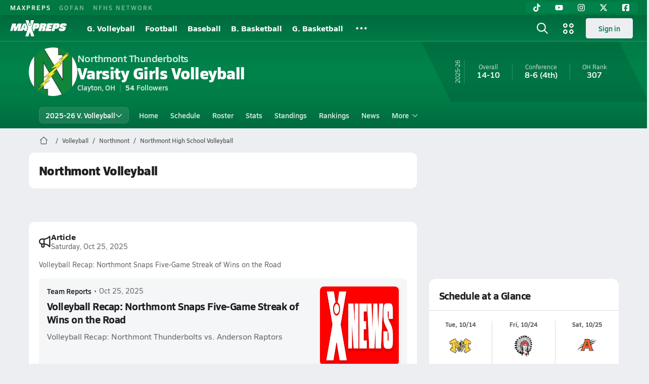

--- FILE ---
content_type: text/html; charset=utf-8
request_url: https://www.maxpreps.com/oh/clayton/northmont-thunderbolts/volleyball/
body_size: 45183
content:
<!DOCTYPE html><html lang="en"><head><meta charSet="utf-8" data-next-head=""/><meta name="viewport" content="width=device-width, initial-scale=1" data-next-head=""/><script src="https://c.amazon-adsystem.com/aax2/apstag.js" async=""></script><script src="https://securepubads.g.doubleclick.net/tag/js/gpt.js" async=""></script><meta name="robots" content="max-image-preview:large" data-next-head=""/><meta name="requestContext" content="{&quot;deviceType&quot;:&quot;desktop&quot;,&quot;appType&quot;:0}" data-next-head=""/><meta name="targeting" content="{&quot;hierarchy&quot;:&quot;team/team-home/team-home&quot;,&quot;tracking&quot;:&quot;team/team-home/team-home&quot;,&quot;section&quot;:&quot;team&quot;,&quot;pagetype&quot;:&quot;team_home&quot;,&quot;activity&quot;:&quot;volleyball&quot;,&quot;state&quot;:&quot;oh&quot;,&quot;gnd&quot;:&quot;girls&quot;,&quot;mpschoolid&quot;:&quot;8c9251e1-b7c6-44ed-81f1-a6813e2b4e1b&quot;,&quot;areDisplayAdsEnabled&quot;:true,&quot;env&quot;:&quot;prod&quot;}" data-next-head=""/><link as="image" rel="preload" href="https://image.maxpreps.io/school-mascot/8/c/9/8c9251e1-b7c6-44ed-81f1-a6813e2b4e1b.gif?version=636274152000000000&amp;width=128&amp;height=128&amp;auto=webp&amp;format=pjpg" data-next-head=""/><link rel="canonical" href="https://www.maxpreps.com/oh/clayton/northmont-thunderbolts/volleyball/" data-next-head=""/><title data-next-head="">Northmont High School (Clayton, OH)  Volleyball</title><meta name="description" content="See the Northmont Thunderbolts&#x27;s  volleyball schedule, roster, rankings, standings and more on MaxPreps.com" data-next-head=""/><meta name="branch:deeplink:maxpreps_context" content="team" data-next-head=""/><meta name="branch:deeplink:maxpreps_school_id" content="8c9251e1-b7c6-44ed-81f1-a6813e2b4e1b" data-next-head=""/><meta name="branch:deeplink:maxpreps_ssid" content="758b6b67-5a8f-4d36-adbf-8a9d3ee48f81" data-next-head=""/><meta name="branch:deeplink:maxpreps_tab" content="1" data-next-head=""/><link rel="preconnect" href="https://asset.maxpreps.io" crossorigin="anonymous"/><link rel="preconnect" href="https://asset.maxpreps.io"/><link rel="preconnect" href="https://image.maxpreps.io"/><link rel="icon" sizes="180x180" href="https://asset.maxpreps.io/includes/images/icons/xman-white-background-180x180.png"/><link rel="preload" href="https://asset.maxpreps.io/includes/font/siro_regular_macroman/siro-regular-webfont.woff2" as="font" type="font/woff2" crossorigin=""/><link rel="preload" href="https://asset.maxpreps.io/includes/font/siro_semibold_macroman/siro-semibold-webfont.woff2" as="font" type="font/woff2" crossorigin=""/><link rel="preload" href="https://asset.maxpreps.io/includes/font/siro_bold_macroman/siro-bold-webfont.woff2" as="font" type="font/woff2" crossorigin=""/><link rel="preload" href="https://asset.maxpreps.io/includes/font/siro_extrabold_macroman/siro-extrabold-webfont.woff2" as="font" type="font/woff2" crossorigin=""/><style>@font-face{font-family: Siro;src:url(https://asset.maxpreps.io/includes/font/siro_regular_macroman/siro-regular-webfont.woff2) format('woff2'),url(https://asset.maxpreps.io/includes/font/siro_regular_macroman/siro-regular-webfont.woff) format('woff');font-weight:100 499;font-style:normal;font-display:swap;}
@font-face{font-family: Siro;src:url(https://asset.maxpreps.io/includes/font/siro_semibold_macroman/siro-semibold-webfont.woff2) format('woff2'),url(https://asset.maxpreps.io/includes/font/siro_semibold_macroman/siro-semibold-webfont.woff) format('woff');font-weight:500 599;font-style:normal;font-display:swap;}
@font-face{font-family: Siro;src:url(https://asset.maxpreps.io/includes/font/siro_bold_macroman/siro-bold-webfont.woff2) format('woff2'),url(https://asset.maxpreps.io/includes/font/siro_bold_macroman/siro-bold-webfont.woff) format('woff');font-weight:600 799;font-style:normal;font-display:swap;}
@font-face{font-family: Siro;src:url(https://asset.maxpreps.io/includes/font/siro_extrabold_macroman/siro-extrabold-webfont.woff2) format('woff2'),url(https://asset.maxpreps.io/includes/font/siro_extrabold_macroman/siro-extrabold-webfont.woff) format('woff');font-weight:800 900;font-style:normal;font-display:swap;}</style><style id="static-normalize-style">/*! modern-normalize v2.0.0 | MIT License | https://github.com/sindresorhus/modern-normalize */progress,sub,sup{vertical-align:baseline}*,::after,::before{box-sizing:border-box}html{font-family:system-ui,'Segoe UI',Roboto,Helvetica,Arial,sans-serif,'Apple Color Emoji','Segoe UI Emoji';line-height:1.15;-webkit-text-size-adjust:100%;-moz-tab-size:4;tab-size:4}body{margin:0}hr{height:0;color:inherit}abbr[title]{text-decoration:underline dotted}b,strong{font-weight:bolder}code,kbd,pre,samp{font-family:ui-monospace,SFMono-Regular,Consolas,'Liberation Mono',Menlo,monospace;font-size:1em}small{font-size:80%}sub,sup{font-size:75%;line-height:0;position:relative}sub{bottom:-.25em}sup{top:-.5em}table{text-indent:0;border-color:inherit}button,input,optgroup,select,textarea{font-family:inherit;font-size:100%;line-height:1.15;margin:0}button,select{text-transform:none}[type=button],[type=reset],[type=submit],button{-webkit-appearance:button}::-moz-focus-inner{border-style:none;padding:0}:-moz-focusring{outline:ButtonText dotted 1px}:-moz-ui-invalid{box-shadow:none}legend{padding:0}::-webkit-inner-spin-button,::-webkit-outer-spin-button{height:auto}[type=search]{-webkit-appearance:textfield;outline-offset:-2px}::-webkit-search-decoration{-webkit-appearance:none}::-webkit-file-upload-button{-webkit-appearance:button;font:inherit}summary{display:list-item}</style><style id="static-fa-style">.fa-layers,.svg-inline--fa{vertical-align:-.125em;width:var(--fa-width,1.25em);height:1em}.fa-li,.svg-inline--fa.fa-li{inset-inline-start:calc(-1 * var(--fa-li-width,2em))}.fa-layers,.fa-li{text-align:center}.fa-inverse,.fa-layers-counter{color:var(--fa-inverse,#fff)}:host,:root{--fa-font-solid:normal 900 1em/1 "Font Awesome 7 Free";--fa-font-regular:normal 400 1em/1 "Font Awesome 7 Free";--fa-font-light:normal 300 1em/1 "Font Awesome 7 Pro";--fa-font-thin:normal 100 1em/1 "Font Awesome 7 Pro";--fa-font-duotone:normal 900 1em/1 "Font Awesome 7 Duotone";--fa-font-duotone-regular:normal 400 1em/1 "Font Awesome 7 Duotone";--fa-font-duotone-light:normal 300 1em/1 "Font Awesome 7 Duotone";--fa-font-duotone-thin:normal 100 1em/1 "Font Awesome 7 Duotone";--fa-font-brands:normal 400 1em/1 "Font Awesome 7 Brands";--fa-font-sharp-solid:normal 900 1em/1 "Font Awesome 7 Sharp";--fa-font-sharp-regular:normal 400 1em/1 "Font Awesome 7 Sharp";--fa-font-sharp-light:normal 300 1em/1 "Font Awesome 7 Sharp";--fa-font-sharp-thin:normal 100 1em/1 "Font Awesome 7 Sharp";--fa-font-sharp-duotone-solid:normal 900 1em/1 "Font Awesome 7 Sharp Duotone";--fa-font-sharp-duotone-regular:normal 400 1em/1 "Font Awesome 7 Sharp Duotone";--fa-font-sharp-duotone-light:normal 300 1em/1 "Font Awesome 7 Sharp Duotone";--fa-font-sharp-duotone-thin:normal 100 1em/1 "Font Awesome 7 Sharp Duotone";--fa-font-slab-regular:normal 400 1em/1 "Font Awesome 7 Slab";--fa-font-slab-press-regular:normal 400 1em/1 "Font Awesome 7 Slab Press";--fa-font-whiteboard-semibold:normal 600 1em/1 "Font Awesome 7 Whiteboard";--fa-font-thumbprint-light:normal 300 1em/1 "Font Awesome 7 Thumbprint";--fa-font-notdog-solid:normal 900 1em/1 "Font Awesome 7 Notdog";--fa-font-notdog-duo-solid:normal 900 1em/1 "Font Awesome 7 Notdog Duo";--fa-font-etch-solid:normal 900 1em/1 "Font Awesome 7 Etch";--fa-font-jelly-regular:normal 400 1em/1 "Font Awesome 7 Jelly";--fa-font-jelly-fill-regular:normal 400 1em/1 "Font Awesome 7 Jelly Fill";--fa-font-jelly-duo-regular:normal 400 1em/1 "Font Awesome 7 Jelly Duo";--fa-font-chisel-regular:normal 400 1em/1 "Font Awesome 7 Chisel"}.svg-inline--fa{box-sizing:content-box;display:var(--fa-display,inline-block);overflow:visible}.fa-layers,.fa-stack{display:inline-block}.svg-inline--fa.fa-2xs{vertical-align:.1em}.svg-inline--fa.fa-xs{vertical-align:0}.svg-inline--fa.fa-sm{vertical-align:-.0714285714em}.svg-inline--fa.fa-lg{vertical-align:-.2em}.svg-inline--fa.fa-xl{vertical-align:-.25em}.svg-inline--fa.fa-2xl{vertical-align:-.3125em}.fa-pull-left,.fa-pull-start,.svg-inline--fa .fa-pull-start,.svg-inline--fa.fa-pull-left{float:inline-start;margin-inline-end:var(--fa-pull-margin,.3em)}.fa-pull-end,.fa-pull-right,.svg-inline--fa .fa-pull-end,.svg-inline--fa.fa-pull-right{float:inline-end;margin-inline-start:var(--fa-pull-margin,.3em)}.svg-inline--fa.fa-li{width:var(--fa-li-width,2em);inset-block-start:0.25em}.fa-layers-counter,.fa-layers-text{display:inline-block;position:absolute;text-align:center}.fa-layers,.fa-ul>li{position:relative}.fa-layers .svg-inline--fa{inset:0;margin:auto;position:absolute;transform-origin:center center}.fa-layers-text{left:50%;top:50%;transform:translate(-50%,-50%);transform-origin:center center}.fa-layers-counter{background-color:var(--fa-counter-background-color,#ff253a);border-radius:var(--fa-counter-border-radius,1em);box-sizing:border-box;line-height:var(--fa-counter-line-height, 1);max-width:var(--fa-counter-max-width,5em);min-width:var(--fa-counter-min-width,1.5em);overflow:hidden;padding:var(--fa-counter-padding,.25em .5em);right:var(--fa-right,0);text-overflow:ellipsis;top:var(--fa-top,0);transform:scale(var(--fa-counter-scale,.25));transform-origin:top right}.fa-layers-bottom-right{bottom:var(--fa-bottom,0);right:var(--fa-right,0);top:auto;transform:scale(var(--fa-layers-scale,.25));transform-origin:bottom right}.fa-layers-bottom-left,.fa-layers-top-right{transform:scale(var(--fa-layers-scale,.25))}.fa-layers-bottom-left{bottom:var(--fa-bottom,0);left:var(--fa-left,0);right:auto;top:auto;transform-origin:bottom left}.fa-layers-top-right{top:var(--fa-top,0);right:var(--fa-right,0);transform-origin:top right}.fa-layers-top-left{left:var(--fa-left,0);right:auto;top:var(--fa-top,0);transform:scale(var(--fa-layers-scale,.25));transform-origin:top left}.fa-1x{font-size:1em}.fa-2x{font-size:2em}.fa-3x{font-size:3em}.fa-4x{font-size:4em}.fa-5x{font-size:5em}.fa-6x{font-size:6em}.fa-7x{font-size:7em}.fa-8x{font-size:8em}.fa-9x{font-size:9em}.fa-10x{font-size:10em}.fa-2xs{font-size:calc(10 / 16 * 1em);line-height:calc(1 / 10 * 1em);vertical-align:calc((6 / 10 - .375) * 1em)}.fa-xs{font-size:calc(12 / 16 * 1em);line-height:calc(1 / 12 * 1em);vertical-align:calc((6 / 12 - .375) * 1em)}.fa-sm{font-size:calc(14 / 16 * 1em);line-height:calc(1 / 14 * 1em);vertical-align:calc((6 / 14 - .375) * 1em)}.fa-lg{font-size:calc(20 / 16 * 1em);line-height:calc(1 / 20 * 1em);vertical-align:calc((6 / 20 - .375) * 1em)}.fa-xl{font-size:calc(24 / 16 * 1em);line-height:calc(1 / 24 * 1em);vertical-align:calc((6 / 24 - .375) * 1em)}.fa-2xl{font-size:calc(32 / 16 * 1em);line-height:calc(1 / 32 * 1em);vertical-align:calc((6 / 32 - .375) * 1em)}.fa-width-auto{--fa-width:auto}.fa-fw,.fa-width-fixed{--fa-width:1.25em}.fa-ul{list-style-type:none;margin-inline-start:var(--fa-li-margin,2.5em);padding-inline-start:0}.fa-li{position:absolute;width:var(--fa-li-width,2em);line-height:inherit}.fa-border{border-color:var(--fa-border-color,#eee);border-radius:var(--fa-border-radius,.1em);border-style:var(--fa-border-style,solid);border-width:var(--fa-border-width,.0625em);box-sizing:var(--fa-border-box-sizing,content-box);padding:var(--fa-border-padding,.1875em .25em)}.fa-spin{animation-name:fa-spin;animation-delay:var(--fa-animation-delay, 0s);animation-direction:var(--fa-animation-direction,normal);animation-duration:var(--fa-animation-duration, 2s);animation-iteration-count:var(--fa-animation-iteration-count,infinite);animation-timing-function:var(--fa-animation-timing,linear)}@media (prefers-reduced-motion:reduce){.fa-spin{animation:none!important;transition:none!important}}@keyframes fa-spin{0%{transform:rotate(0)}100%{transform:rotate(360deg)}}.fa-rotate-90{transform:rotate(90deg)}.fa-rotate-180{transform:rotate(180deg)}.fa-rotate-270{transform:rotate(270deg)}.fa-flip-horizontal{transform:scale(-1,1)}.fa-flip-vertical{transform:scale(1,-1)}.fa-flip-both,.fa-flip-horizontal.fa-flip-vertical{transform:scale(-1,-1)}.fa-rotate-by{transform:rotate(var(--fa-rotate-angle,0))}.svg-inline--fa .fa-primary{fill:var(--fa-primary-color,currentColor);opacity:var(--fa-primary-opacity, 1)}.svg-inline--fa .fa-secondary,.svg-inline--fa.fa-swap-opacity .fa-primary{opacity:var(--fa-secondary-opacity, .4)}.svg-inline--fa .fa-secondary{fill:var(--fa-secondary-color,currentColor)}.svg-inline--fa.fa-swap-opacity .fa-secondary{opacity:var(--fa-primary-opacity, 1)}.svg-inline--fa mask .fa-primary,.svg-inline--fa mask .fa-secondary{fill:black}.svg-inline--fa.fa-inverse{fill:var(--fa-inverse,#fff)}.fa-stack{height:2em;line-height:2em;position:relative;vertical-align:middle;width:2.5em}.svg-inline--fa.fa-stack-1x{--fa-width:1.25em;height:1em;width:var(--fa-width)}.svg-inline--fa.fa-stack-2x{--fa-width:2.5em;height:2em;width:var(--fa-width)}.fa-stack-1x,.fa-stack-2x{inset:0;margin:auto;position:absolute;z-index:var(--fa-stack-z-index,auto)}</style><style id="static-mp-style">*{margin:0;padding:0;border:0;font:inherit;vertical-align:baseline}html{scroll-behavior:smooth}article,aside,details,figcaption,figure,footer,header,hgroup,menu,nav,section{display:block}body{font-family:Siro,Arial,Helvetica,sans-serif!important;font-variant:normal;font-size:14px;}ol,ul{list-style:none}blockquote,q{quotes:none}blockquote::after,blockquote::before,q::after,q::before{content:'';content:none}table{border-collapse:collapse;border-spacing:0}button{cursor:pointer}a{text-decoration:none}#onetrust-consent-sdk{pointer-events:initial;}.sr-only{position:absolute;width:1px;height:1px;padding:0;margin:-1px;overflow:hidden;clip:rect(0,0,0,0);white-space:nowrap;border-width:0}</style><style id="dynamic-mp-style"> :root { --font-weight-regular:400;--font-weight-semibold:500;--font-weight-bold:700;--font-weight-heavy:800;--line-height-none:1;--line-height-normal:1.3;--line-height-comfy:1.6;--spacing-25:4px;--spacing-50:8px;--spacing-75:12px;--spacing-100:16px;--spacing-125:20px;--spacing-150:24px;--spacing-200:32px;--spacing-250:40px;--spacing-300:48px;--spacing-400:64px;--spacing-600:96px;--spacing-800:128px; accent-color:#E10500; } .heading_500_xbold {font-size:80px;line-height:var(--line-height-normal);font-weight:var(--font-weight-heavy); letter-spacing: -0.03rem; }.heading_300_xbold {font-size:48px;line-height:var(--line-height-normal);font-weight:var(--font-weight-heavy); letter-spacing: -0.03rem; }.heading_200_xbold {font-size:32px;line-height:var(--line-height-normal);font-weight:var(--font-weight-heavy); letter-spacing: -0.03rem; }.heading_150_xbold {font-size:24px;line-height:var(--line-height-normal);font-weight:var(--font-weight-heavy); letter-spacing: -0.03rem; }.heading_125_bold {font-size:20px;line-height:var(--line-height-normal);font-weight:var(--font-weight-bold); letter-spacing: -0.03rem; }.heading_100_bold {font-size:16px;line-height:var(--line-height-normal);font-weight:var(--font-weight-bold); }.heading_90_bold {font-size:14px;line-height:var(--line-height-normal);font-weight:var(--font-weight-bold); }.heading_75_bold {font-size:12px;line-height:var(--line-height-normal);font-weight:var(--font-weight-bold); }.heading_125_semibold {font-size:20px;line-height:var(--line-height-normal);font-weight:var(--font-weight-semibold); letter-spacing: -0.03rem; }.heading_100_semibold {font-size:16px;line-height:var(--line-height-normal);font-weight:var(--font-weight-semibold); }.heading_90_semibold {font-size:14px;line-height:var(--line-height-normal);font-weight:var(--font-weight-semibold); }.heading_75_semibold {font-size:12px;line-height:var(--line-height-normal);font-weight:var(--font-weight-semibold); }.body_110_reg {font-size:18px;line-height:var(--line-height-comfy);font-weight:var(--font-weight-regular); }.body_100_reg {font-size:16px;line-height:var(--line-height-comfy);font-weight:var(--font-weight-regular); }.body_90_reg {font-size:14px;line-height:var(--line-height-comfy);font-weight:var(--font-weight-regular); }.action_100_semibold {font-size:16px;line-height:var(--line-height-normal);font-weight:var(--font-weight-semibold); }.action_90_semibold {font-size:14px;line-height:var(--line-height-normal);font-weight:var(--font-weight-semibold); }.action_75_semibold {font-size:12px;line-height:var(--line-height-normal);font-weight:var(--font-weight-semibold); }.detail_125_reg {font-size:20px;line-height:var(--line-height-normal);font-weight:var(--font-weight-regular); letter-spacing: -0.03rem; }.detail_100_reg {font-size:16px;line-height:var(--line-height-normal);font-weight:var(--font-weight-regular); }.detail_90_reg {font-size:14px;line-height:var(--line-height-normal);font-weight:var(--font-weight-regular); }.detail_75_reg {font-size:12px;line-height:var(--line-height-normal);font-weight:var(--font-weight-regular); }.detail_125_bold {font-size:20px;line-height:var(--line-height-normal);font-weight:var(--font-weight-bold); letter-spacing: -0.03rem; }.detail_100_bold {font-size:16px;line-height:var(--line-height-normal);font-weight:var(--font-weight-bold); }.detail_90_bold {font-size:14px;line-height:var(--line-height-normal);font-weight:var(--font-weight-bold); }.detail_75_bold {font-size:12px;line-height:var(--line-height-normal);font-weight:var(--font-weight-bold); } .card-padding { padding: var(--spacing-125); } .card-padding-x { padding: 0 var(--spacing-125); } .card-margin-y { margin: var(--spacing-100) 0; } body { color: #212021; background-color: #EDEEF2; font-weight:var(--font-weight-regular); line-height:var(--line-height-normal); }</style><link href="https://01.cdn.mediatradecraft.com/maxpreps/main/main.css" rel="stylesheet"/><script id="tealium-init-script">
  var utag_data = utag_data || {};
  utag_data.pageUrl = window.location.href;
</script><script id="ld+json" type="application/ld+json">{"@context":"https://schema.org","@type":"ProfilePage","dateModified":"2025-12-30T20:40:13+00:00","mainEntity":{"@type":"SportsTeam","name":"Northmont High School","image":{"@type":"ImageObject","url":"https://image.maxpreps.io/school-mascot/8/c/9/8c9251e1-b7c6-44ed-81f1-a6813e2b4e1b.gif?version=636274152000000000&width=1024&height=1024"},"url":"https://www.maxpreps.com/oh/clayton/northmont-thunderbolts/volleyball/","address":{"@type":"PostalAddress","name":"Northmont High School","telephone":"(937) 832-6000","addressCountry":"US","addressLocality":"Clayton","addressRegion":"OH","postalCode":"45315-9705","streetAddress":"4916 National Rd"},"parentOrganization":{"@type":"HighSchool","url":"https://www.maxpreps.com/oh/clayton/northmont-thunderbolts/"},"telephone":"(937) 832-6000","sport":"Volleyball","coach":{"@type":"Person","name":"Matthew Bridenbaugh"},"gender":"https://schema.org/Female"}}</script><noscript data-n-css=""></noscript><script defer="" noModule="" src="https://asset.maxpreps.io/_next/static/chunks/polyfills-42372ed130431b0a.js"></script><script defer="" src="https://asset.maxpreps.io/_next/static/chunks/6053.aac67dbd197a9929.js"></script><script defer="" src="https://asset.maxpreps.io/_next/static/chunks/3522-f854a2a5e360f7fb.js"></script><script defer="" src="https://asset.maxpreps.io/_next/static/chunks/1669.03eb8cdb82fb7ec7.js"></script><script defer="" src="https://asset.maxpreps.io/_next/static/chunks/3643.2c838d13ee86d45b.js"></script><script defer="" src="https://asset.maxpreps.io/_next/static/chunks/4849.03bc60f8b48db713.js"></script><script defer="" src="https://asset.maxpreps.io/_next/static/chunks/5462.95288de28d1519b3.js"></script><script defer="" src="https://asset.maxpreps.io/_next/static/chunks/1791.215fcbdcc0e2dc23.js"></script><script src="https://asset.maxpreps.io/_next/static/chunks/webpack-a7136c15916dad7b.js" defer=""></script><script src="https://asset.maxpreps.io/_next/static/chunks/framework-493b78e0283065bc.js" defer=""></script><script src="https://asset.maxpreps.io/_next/static/chunks/main-670909772d845004.js" defer=""></script><script src="https://asset.maxpreps.io/_next/static/chunks/pages/_app-f7c51769cbc671e8.js" defer=""></script><script src="https://asset.maxpreps.io/_next/static/chunks/1061-9f7a84abb7c76014.js" defer=""></script><script src="https://asset.maxpreps.io/_next/static/chunks/7914-ad66daa1809b238a.js" defer=""></script><script src="https://asset.maxpreps.io/_next/static/chunks/1460-73d504fbe84769d8.js" defer=""></script><script src="https://asset.maxpreps.io/_next/static/chunks/4587-9c3709a0470b8965.js" defer=""></script><script src="https://asset.maxpreps.io/_next/static/chunks/36-f886e26471225b1f.js" defer=""></script><script src="https://asset.maxpreps.io/_next/static/chunks/1122-ccd6a31449c223de.js" defer=""></script><script src="https://asset.maxpreps.io/_next/static/chunks/586-71b69664ca8114c8.js" defer=""></script><script src="https://asset.maxpreps.io/_next/static/chunks/5436-3ffde779fd4fc1ae.js" defer=""></script><script src="https://asset.maxpreps.io/_next/static/chunks/1767-3cb855acf52171d6.js" defer=""></script><script src="https://asset.maxpreps.io/_next/static/chunks/5209-1e3d8a0e752c1f15.js" defer=""></script><script src="https://asset.maxpreps.io/_next/static/chunks/4667-d03ac32c4b7b09b8.js" defer=""></script><script src="https://asset.maxpreps.io/_next/static/chunks/9313-c0c25b727f090860.js" defer=""></script><script src="https://asset.maxpreps.io/_next/static/chunks/7397-f2af89cd6249afe8.js" defer=""></script><script src="https://asset.maxpreps.io/_next/static/chunks/4089-26e67c6fcd836552.js" defer=""></script><script src="https://asset.maxpreps.io/_next/static/chunks/6091-34fe3f9a7e32ed2d.js" defer=""></script><script src="https://asset.maxpreps.io/_next/static/chunks/1111-175b81e2dada06ac.js" defer=""></script><script src="https://asset.maxpreps.io/_next/static/chunks/7494-59e68ba6db5fb924.js" defer=""></script><script src="https://asset.maxpreps.io/_next/static/chunks/1811-3a0be51d65100e0d.js" defer=""></script><script src="https://asset.maxpreps.io/_next/static/chunks/9546-777a489c57b3c489.js" defer=""></script><script src="https://asset.maxpreps.io/_next/static/chunks/pages/team-5075b2e15dc24ef4.js" defer=""></script><script src="https://asset.maxpreps.io/_next/static/1769797904/_buildManifest.js" defer=""></script><script src="https://asset.maxpreps.io/_next/static/1769797904/_ssgManifest.js" defer=""></script><style data-styled="" data-styled-version="6.1.19">.kPDlSk{padding-top:var(--spacing-125);color:#212021;}/*!sc*/
.kPDlSk .query-container{container-type:inline-size;z-index:1;position:relative;}/*!sc*/
.kPDlSk .top,.kPDlSk .bottom{display:flex;align-items:center;gap:var(--spacing-50);}/*!sc*/
.kPDlSk .bottom{margin-top:var(--spacing-50);justify-content:space-between;}/*!sc*/
.kPDlSk .title{display:inline-block;}/*!sc*/
.kPDlSk h1{font-size:24px;line-height:var(--line-height-normal);font-weight:var(--font-weight-heavy);letter-spacing:-0.03rem;}/*!sc*/
@container (inline-size >= 768px){.kPDlSk h1{font-size:32px;line-height:var(--line-height-normal);font-weight:var(--font-weight-heavy);letter-spacing:-0.03rem;}}/*!sc*/
.kPDlSk h2{font-size:20px;line-height:var(--line-height-normal);font-weight:var(--font-weight-bold);letter-spacing:-0.03rem;}/*!sc*/
@container (inline-size >= 768px){.kPDlSk h2{font-size:24px;line-height:var(--line-height-normal);font-weight:var(--font-weight-heavy);letter-spacing:-0.03rem;}}/*!sc*/
.kPDlSk .sub-title{margin-top:var(--spacing-50);color:#656667;font-size:14px;line-height:var(--line-height-normal);font-weight:var(--font-weight-regular);}/*!sc*/
.kPDlSk .top-right{margin-left:auto;padding-left:var(--spacing-100);}/*!sc*/
.flOeOL{padding-top:var(--spacing-125);color:#212021;border-bottom:1px solid #D9DBDE;padding-bottom:16px;}/*!sc*/
.flOeOL .query-container{container-type:inline-size;z-index:1;position:relative;}/*!sc*/
.flOeOL .top,.flOeOL .bottom{display:flex;align-items:center;gap:var(--spacing-50);}/*!sc*/
.flOeOL .bottom{margin-top:var(--spacing-50);justify-content:space-between;}/*!sc*/
.flOeOL .title{display:inline-block;}/*!sc*/
.flOeOL h1{font-size:24px;line-height:var(--line-height-normal);font-weight:var(--font-weight-heavy);letter-spacing:-0.03rem;}/*!sc*/
@container (inline-size >= 768px){.flOeOL h1{font-size:32px;line-height:var(--line-height-normal);font-weight:var(--font-weight-heavy);letter-spacing:-0.03rem;}}/*!sc*/
.flOeOL h2{font-size:20px;line-height:var(--line-height-normal);font-weight:var(--font-weight-bold);letter-spacing:-0.03rem;}/*!sc*/
@container (inline-size >= 768px){.flOeOL h2{font-size:24px;line-height:var(--line-height-normal);font-weight:var(--font-weight-heavy);letter-spacing:-0.03rem;}}/*!sc*/
.flOeOL .sub-title{margin-top:var(--spacing-50);color:#656667;font-size:14px;line-height:var(--line-height-normal);font-weight:var(--font-weight-regular);}/*!sc*/
.flOeOL .top-right{margin-left:auto;padding-left:var(--spacing-100);}/*!sc*/
data-styled.g1[id="sc-bdf29f4-0"]{content:"kPDlSk,flOeOL,"}/*!sc*/
.iWqCjj{width:100%;border-radius:12px;background-color:#FFFFFF;color:#212021;container-name:card;container-type:inline-size;}/*!sc*/
data-styled.g2[id="sc-d7523cc7-0"]{content:"iWqCjj,"}/*!sc*/
.gIXOLo{display:flex;justify-content:center;min-height:50px;margin:var(--spacing-50) 0;}/*!sc*/
@container (inline-size >= 768px){.gIXOLo{margin:var(--spacing-100) 0;}}/*!sc*/
.idmAia{display:flex;justify-content:center;min-height:250px;min-width:300px;margin:var(--spacing-50) 0;}/*!sc*/
@container (inline-size >= 768px){.idmAia{margin:var(--spacing-100) 0;}}/*!sc*/
.eYivQL{display:flex;justify-content:center;margin:var(--spacing-50) 0;}/*!sc*/
@container (inline-size >= 768px){.eYivQL{margin:var(--spacing-100) 0;}}/*!sc*/
data-styled.g3[id="sc-b77c7e06-0"]{content:"gIXOLo,idmAia,eYivQL,"}/*!sc*/
:root{--themeNavLight:#00824B;}/*!sc*/
data-styled.g4[id="sc-global-giBVFz1"]{content:"sc-global-giBVFz1,"}/*!sc*/
.gafThl{display:inline-flex;width:16px;height:16px;}/*!sc*/
.gafThl .icon-placeholder,.gafThl .x-mi{width:16px;height:16px;}/*!sc*/
.klEezt{display:inline-flex;}/*!sc*/
.gNWEjt{display:inline-flex;width:24px;height:24px;}/*!sc*/
.gNWEjt .icon-placeholder,.gNWEjt .x-mi{width:24px;height:24px;}/*!sc*/
.gXuzkV{display:inline-flex;width:22px;height:22px;}/*!sc*/
.gXuzkV .icon-placeholder,.gXuzkV .x-mi{width:22px;height:22px;}/*!sc*/
.klzCPZ{display:inline-flex;width:14px;height:14px;}/*!sc*/
.klzCPZ .icon-placeholder,.klzCPZ .x-mi{width:14px;height:14px;}/*!sc*/
.jfqlWx{display:inline-flex;width:12px;height:12px;}/*!sc*/
.jfqlWx .icon-placeholder,.jfqlWx .x-mi{width:12px;height:12px;}/*!sc*/
.jTgWYF{display:inline-flex;width:20px;height:20px;}/*!sc*/
.jTgWYF .icon-placeholder,.jTgWYF .x-mi{width:20px;height:20px;}/*!sc*/
.gbliUV{display:inline-flex;width:26.4px;height:26.4px;}/*!sc*/
.gbliUV .icon-placeholder,.gbliUV .x-mi{width:26.4px;height:26.4px;}/*!sc*/
.gRgFeh{display:inline-flex;width:19.2px;height:19.2px;}/*!sc*/
.gRgFeh .icon-placeholder,.gRgFeh .x-mi{width:19.2px;height:19.2px;}/*!sc*/
.klmvnt{display:inline-flex;width:18px;height:18px;}/*!sc*/
.klmvnt .icon-placeholder,.klmvnt .x-mi{width:18px;height:18px;}/*!sc*/
data-styled.g6[id="sc-50941e4e-0"]{content:"gafThl,klEezt,gNWEjt,gXuzkV,klzCPZ,jfqlWx,jTgWYF,gbliUV,gRgFeh,klmvnt,"}/*!sc*/
.gJYGCG{appearance:none;cursor:pointer;}/*!sc*/
data-styled.g7[id="sc-e3226096-0"]{content:"gJYGCG,"}/*!sc*/
.hlDeFQ{appearance:none;background-color:transparent;cursor:pointer;color:var(--data-color);}/*!sc*/
.hlDeFQ:hover{color:var(--data-hover-color);}/*!sc*/
.hlDeFQ:active{color:#A6A9AD;}/*!sc*/
.ljRkqy{appearance:none;background-color:transparent;cursor:pointer;color:var(--data-color);}/*!sc*/
.ljRkqy:hover{color:var(--data-hover-color);text-decoration:underline;}/*!sc*/
.ljRkqy:active{color:#A6A9AD;}/*!sc*/
.fBOAqy{appearance:none;background-color:transparent;cursor:pointer;color:var(--data-color);text-decoration:underline;}/*!sc*/
.fBOAqy:hover{color:var(--data-hover-color);}/*!sc*/
.fBOAqy:active{color:#A6A9AD;}/*!sc*/
data-styled.g8[id="sc-63c3c392-0"]{content:"hlDeFQ,ljRkqy,fBOAqy,"}/*!sc*/
.cAEaZy{appearance:none;background-color:transparent;cursor:pointer;color:var(--data-color);}/*!sc*/
.cAEaZy:hover{color:var(--data-hover-color);}/*!sc*/
.cAEaZy:active{color:#A6A9AD;}/*!sc*/
.gXTzQI{appearance:none;background-color:transparent;cursor:pointer;color:var(--data-color);text-decoration:underline;}/*!sc*/
.gXTzQI:hover{color:var(--data-hover-color);}/*!sc*/
.gXTzQI:active{color:#A6A9AD;}/*!sc*/
.ctOOgc{appearance:none;background-color:transparent;cursor:pointer;color:var(--data-color);}/*!sc*/
.ctOOgc:hover{color:var(--data-hover-color);text-decoration:underline;}/*!sc*/
.ctOOgc:active{color:#A6A9AD;}/*!sc*/
data-styled.g10[id="sc-63c3c392-2"]{content:"cAEaZy,gXTzQI,ctOOgc,"}/*!sc*/
.bEAjst{font-size:12px;line-height:var(--line-height-normal);font-weight:var(--font-weight-semibold);display:flex;align-items:stretch;justify-content:center;margin:8px 0 0;min-height:32px;}/*!sc*/
.bEAjst .mobile-portal{position:relative;}/*!sc*/
data-styled.g12[id="sc-8097d908-1"]{content:"bEAjst,"}/*!sc*/
.ggUtfm{margin:0 auto;display:flex;align-items:stretch;flex-flow:row nowrap;overflow:auto;width:100%;z-index:1;position:relative;}/*!sc*/
@media (min-width: 1280px){.ggUtfm{max-width:1155px;}}/*!sc*/
.ggUtfm>li{display:flex;align-items:center;}/*!sc*/
.ggUtfm>li::before{content:'/';color:#656667;}/*!sc*/
.ggUtfm>li:first-child::before{content:'';}/*!sc*/
.ggUtfm a,.ggUtfm span{padding:0 8px;color:#656667;white-space:nowrap;display:flex;align-items:center;line-height:32px;}/*!sc*/
.ggUtfm .x-mi{display:block;height:32px;}/*!sc*/
data-styled.g13[id="sc-8097d908-2"]{content:"ggUtfm,"}/*!sc*/
.bbnnmO{display:flex;justify-content:center;row-gap:var(--spacing-50);flex-wrap:wrap;color:#FFFFFF;white-space:nowrap;text-transform:uppercase;font-size:14px;line-height:var(--line-height-normal);font-weight:var(--font-weight-semibold);}/*!sc*/
.bbnnmO::after,.bbnnmO::before{content:'';width:100%;order:1;display:block;}/*!sc*/
.bbnnmO .item:nth-child(2n)::before{content:'|';margin:0 var(--spacing-50);}/*!sc*/
.bbnnmO .item:nth-child(n + 3){order:1;}/*!sc*/
.bbnnmO .item:nth-child(n + 5){order:2;}/*!sc*/
.bbnnmO .item.full-row{flex:0 0 100%;}/*!sc*/
.bbnnmO .item.full-row::before{content:'';margin:0;}/*!sc*/
@media only screen and (min-width:1120px){.bbnnmO::before{content:none;}.bbnnmO .item:nth-child(n){order:initial;flex:initial;}.bbnnmO .item:nth-child(n)::before{content:'';margin:0;}.bbnnmO .item:nth-child(n + 2)::before{content:'|';margin:0 var(--spacing-50);}}/*!sc*/
data-styled.g15[id="sc-8efd2304-0"]{content:"bbnnmO,"}/*!sc*/
.kdrrYu{content-visibility:auto;contain-intrinsic-size:clamp(400px, calc(100vh - 100px), 540px);position:relative;padding:72px 50px 50px 50px;height:clamp(400px, calc(100vh - 100px), 540px);box-sizing:border-box;background:var(--themeNavLight,#E10500);display:flex;justify-content:space-between;align-items:center;flex-flow:column nowrap;text-align:center;color:#FFFFFF;}/*!sc*/
.kdrrYu a{color:#FFFFFF;text-decoration:none;}/*!sc*/
.kdrrYu a:hover{color:#FFFFFF;opacity:0.6;}/*!sc*/
.kdrrYu .legalese{-webkit-font-smoothing:antialiased;font-size:12px;line-height:var(--line-height-normal);font-weight:var(--font-weight-regular);}/*!sc*/
.kdrrYu .legalese .copyright{color:#FFFFFF;margin:0 0 8px;}/*!sc*/
.kdrrYu .mp-logo>img{width:175px;height:50px;display:block;}/*!sc*/
.kdrrYu .mp-logo>img:hover{opacity:0.6;}/*!sc*/
.kdrrYu .play-on-logo{display:inline-block;width:150px;height:54px;margin-left:-26px;}/*!sc*/
.kdrrYu .social{display:flex;gap:20px;justify-content:center;flex-wrap:nowrap;color:#FFFFFF;}/*!sc*/
@media only screen and (min-width:480px){.kdrrYu .social{gap:40px;}.kdrrYu .social>a span,.kdrrYu .social>a svg{width:32px;height:32px;}}/*!sc*/
data-styled.g16[id="sc-8efd2304-1"]{content:"kdrrYu,"}/*!sc*/
.hJMwVl{position:relative;}/*!sc*/
.hJMwVl.hide{display:none;}/*!sc*/
@media (max-width:768px) and (orientation:landscape){.hJMwVl.sticky-disabled-on-mobile-landscape{position:relative!important;}}/*!sc*/
data-styled.g17[id="sc-2ee61eea-0"]{content:"hJMwVl,"}/*!sc*/
.SWIvx{font-size:14px;line-height:var(--line-height-normal);font-weight:var(--font-weight-semibold);display:inline-flex;align-items:center;justify-content:center;gap:var(--spacing-50);border-radius:8px;white-space:nowrap;height:32px;width:unset;padding:0 var(--spacing-75);font-size:14px;line-height:var(--line-height-normal);font-weight:var(--font-weight-semibold);color:#212021;background-color:#EDEEF2;border:1px solid #EDEEF2;}/*!sc*/
.SWIvx:is(:hover,:focus){color:#212021;background-color:#D9DBDE;border-color:#D9DBDE;}/*!sc*/
.SWIvx:is(.disabled,:disabled){pointer-events:none;cursor:not-allowed;}/*!sc*/
.hugOUJ{font-size:14px;line-height:var(--line-height-normal);font-weight:var(--font-weight-semibold);display:inline-flex;align-items:center;justify-content:center;gap:var(--spacing-50);border-radius:8px;white-space:nowrap;height:32px;width:unset;padding:0 var(--spacing-75);font-size:14px;line-height:var(--line-height-normal);font-weight:var(--font-weight-semibold);color:#FFFFFF;background-color:rgba(255,255,255,.1);border:1px solid rgba(255,255,255,.1);}/*!sc*/
.hugOUJ:is(:hover,:focus){color:#FFFFFF;background-color:rgba(255,255,255,.2);border-color:rgba(255,255,255,.2);}/*!sc*/
.hugOUJ:is(.disabled,:disabled){pointer-events:none;cursor:not-allowed;}/*!sc*/
.fKeRtO{font-size:14px;line-height:var(--line-height-normal);font-weight:var(--font-weight-semibold);display:inline-flex;align-items:center;justify-content:center;gap:var(--spacing-50);border-radius:8px;white-space:nowrap;height:32px;width:32px;padding:0 var(--spacing-75);font-size:14px;line-height:var(--line-height-normal);font-weight:var(--font-weight-semibold);color:#212021;background-color:transparent;border:1px solid #D9DBDE;}/*!sc*/
.fKeRtO:is(:hover,:focus){color:#212021;background-color:#D9DBDE;border-color:#D9DBDE;}/*!sc*/
.fKeRtO:is(.disabled,:disabled){pointer-events:none;cursor:not-allowed;}/*!sc*/
data-styled.g19[id="sc-a5c4254-0"]{content:"SWIvx,hugOUJ,fKeRtO,"}/*!sc*/
#nprogress{pointer-events:none;}/*!sc*/
#nprogress .bar{position:fixed;z-index:1031;top:0;left:0;right:0;height:3px;background:#004ACE;}/*!sc*/
#nprogress .peg{display:block;position:absolute;right:0px;width:100px;height:100%;box-shadow:0 0 10px #004ACE,0 0 5px #004ACE;opacity:1;transform:rotate(3deg) translate(0px,-4px);}/*!sc*/
#nprogress .spinner{display:block;position:fixed;z-index:1031;top:15px;right:15px;}/*!sc*/
#nprogress .spinner-icon{width:18px;height:18px;box-sizing:border-box;border:solid 2px transparent;border-top-color:#004ACE;border-left-color:#004ACE;border-radius:50%;animation:nprogress-spinner 400ms linear infinite;}/*!sc*/
.nprogress-custom-parent{overflow:hidden;position:relative;}/*!sc*/
.nprogress-custom-parent #nprogress .spinner,.nprogress-custom-parent #nprogress .bar{position:absolute;}/*!sc*/
@keyframes nprogress-spinner{0%{transform:rotate(0deg);}100%{transform:rotate(360deg);}}/*!sc*/
data-styled.g20[id="sc-global-fPTlvi1"]{content:"sc-global-fPTlvi1,"}/*!sc*/
.jrenhc{width:100%;margin:8px 0;display:grid;justify-content:center;gap:24px;grid-template-columns:100%;}/*!sc*/
.jrenhc .footer-ad-container .sc-b77c7e06-0{margin-top:0;}/*!sc*/
@media (min-width: 768px){.jrenhc{grid-template-columns:768px;}}/*!sc*/
@media (min-width: 1280px){.jrenhc{grid-template-columns:768px 375px;}}/*!sc*/
data-styled.g21[id="sc-e7b9de11-0"]{content:"jrenhc,"}/*!sc*/
.btKnba{display:flex;flex-direction:column;justify-content:flex-start;align-items:center;background-color:#EDEEF2;}/*!sc*/
data-styled.g22[id="sc-e7b9de11-1"]{content:"btKnba,"}/*!sc*/
.hmLzOJ{appearance:none;user-select:none;background-color:transparent;cursor:pointer;}/*!sc*/
data-styled.g33[id="sc-dfb410db-9"]{content:"hmLzOJ,"}/*!sc*/
.bCnnmz{margin-left:auto;display:flex;align-items:stretch;}/*!sc*/
data-styled.g60[id="sc-49b7d96b-0"]{content:"bCnnmz,"}/*!sc*/
.judhBq{display:flex;align-items:center;gap:10px;margin:0 0 0 10px;}/*!sc*/
data-styled.g61[id="sc-49b7d96b-1"]{content:"judhBq,"}/*!sc*/
.dSbQiK{min-width:52px;position:relative;display:flex;align-items:center;justify-content:center;}/*!sc*/
.dSbQiK>button,.dSbQiK>a{display:flex;align-items:center;justify-content:center;height:52px;width:100%;padding:0 10px;white-space:nowrap;color:#FFFFFF;background:transparent;}/*!sc*/
.dSbQiK>div{display:none;}/*!sc*/
.dSbQiK:hover{background-color:rgba(0,0,0,.1);}/*!sc*/
.dSbQiK:hover>div{display:initial;}/*!sc*/
.dSbQiK .notification{position:absolute;top:var(--spacing-50);right:var(--spacing-50);}/*!sc*/
.dSbQiK .notification .flash{opacity:1;animation:flashAnimation 2s infinite;animation-delay:0.8s;}/*!sc*/
@keyframes flashAnimation{0%,49.9%,100%{opacity:1;}50%,99.9%{opacity:0;}}/*!sc*/
data-styled.g62[id="sc-49b7d96b-2"]{content:"dSbQiK,"}/*!sc*/
.jKRaHC{display:flex;align-items:center;margin:0 var(--spacing-50);}/*!sc*/
.jKRaHC .sc-a5c4254-0{height:40px;border-radius:4px;padding:0 var(--spacing-150);}/*!sc*/
.jKRaHC .sc-a5c4254-0.sign-in,.jKRaHC .sc-a5c4254-0.claim:hover{color:#00824B;}/*!sc*/
data-styled.g63[id="sc-49b7d96b-3"]{content:"jKRaHC,"}/*!sc*/
.goaPoC{position:relative;display:flex;align-items:center;width:100%;height:52px;color:#FFFFFF;}/*!sc*/
@media (min-width: 1024px){.goaPoC{padding-right:var(--spacing-125);}}/*!sc*/
.goaPoC .logo{margin:0 var(--spacing-100);}/*!sc*/
.goaPoC .logo>span{display:flex;}/*!sc*/
.goaPoC .logo svg{width:90px;height:auto;aspect-ratio:119/34;}/*!sc*/
@media (min-width: 1024px){.goaPoC .logo{margin:0 var(--spacing-125);}.goaPoC .logo svg{width:112px;}}/*!sc*/
.goaPoC::before,.goaPoC::after{content:'';position:absolute;z-index:-1;bottom:0;left:0;right:0;}/*!sc*/
.goaPoC::before{top:0;background:#00824B linear-gradient( to bottom,rgba(0,0,0,0.1825) 0%,rgba(0,0,0,0.055) 100% );}/*!sc*/
.goaPoC::after{border-bottom:1px solid rgba(255,255,255,.2);}/*!sc*/
.goaPoC:has(.sc-49b7d96b-2:hover) .sc-49b7d96b-2>button,.goaPoC:has(.sc-49b7d96b-2:hover) .sc-49b7d96b-2>a,.goaPoC:has(.sc-49b7d96b-2:hover) .sc-49b7d96b-2 svg{color:rgba(255,255,255,.85);stroke:rgba(255,255,255,.85);}/*!sc*/
.goaPoC:has(.sc-49b7d96b-2:hover) .sc-49b7d96b-2:hover>button,.goaPoC:has(.sc-49b7d96b-2:hover) .sc-49b7d96b-2:hover>a,.goaPoC:has(.sc-49b7d96b-2:hover) .sc-49b7d96b-2:hover svg{color:#FFFFFF;stroke:#FFFFFF;}/*!sc*/
data-styled.g64[id="sc-49b7d96b-4"]{content:"goaPoC,"}/*!sc*/
.ixDnnL{cursor:initial;position:absolute;z-index:100;top:100%;color:#212021;background-color:#FFFFFF;border:#00824B;border-radius:12px;box-shadow:0 23px 73px -12px rgba(0,0,0,.4);padding:8px 0;left:-20px;}/*!sc*/
.ixDnnL[data-direction='right']{right:-10px;left:auto;}/*!sc*/
.ixDnnL>.x-mi-wrapper{position:absolute;bottom:100%;height:16px;pointer-events:none;left:25px;}/*!sc*/
.ixDnnL[data-direction='right']>.x-mi-wrapper{left:auto;right:30px;}/*!sc*/
data-styled.g65[id="sc-e492bb03-0"]{content:"ixDnnL,"}/*!sc*/
.fIrDyf{display:block;border-radius:4px;width:65px;height:65px;}/*!sc*/
.jBa-DUb{display:block;border-radius:50%;width:96px;height:96px;}/*!sc*/
.dnfJAf{display:block;border-radius:var(--spacing-50);width:156px;height:156px;max-width:max-content;max-height:max-content;}/*!sc*/
.gfFZSj{display:block;border-radius:50%;width:48px;height:48px;}/*!sc*/
.eTZUgr{display:block;border-radius:50%;width:45px;height:45px;}/*!sc*/
.fqbvjf{display:block;border-radius:50%;width:64px;height:64px;}/*!sc*/
data-styled.g66[id="sc-f45e36aa-0"]{content:"fIrDyf,jBa-DUb,dnfJAf,gfFZSj,eTZUgr,fqbvjf,"}/*!sc*/
.fPaOoJ{padding:0 20px;text-align:left;min-width:324px;}/*!sc*/
.fPaOoJ>li:not(:last-child){border-bottom:1px solid #D9DBDE;}/*!sc*/
.fPaOoJ>li >a{padding:16px 0;display:grid;grid-template-columns:min-content auto;grid-gap:16px;}/*!sc*/
.fPaOoJ>li >a:not(:hover) div+p{color:#656667;}/*!sc*/
data-styled.g67[id="sc-9bfabda6-0"]{content:"fPaOoJ,"}/*!sc*/
.iKDzCD{text-transform:uppercase;letter-spacing:1.15px;color:#656667;text-align:left;padding:8px 20px;}/*!sc*/
data-styled.g68[id="sc-9bfabda6-1"]{content:"iKDzCD,"}/*!sc*/
.hiCZAN>li>a{display:block;padding:8px 10px;margin:0 10px;white-space:nowrap;}/*!sc*/
.hiCZAN>li>a:hover{background-color:#E10500;color:#FFFFFF;border-radius:8px;margin:0 10px;}/*!sc*/
.hiCZAN>li.header{padding:var(--spacing-50) var(--spacing-125);}/*!sc*/
data-styled.g70[id="sc-56d4c3fa-0"]{content:"hiCZAN,"}/*!sc*/
.dcftnp>header{display:flex;justify-content:space-between;padding:8px 20px 16px 20px;white-space:nowrap;}/*!sc*/
.dcftnp>header h3{color:#656667;}/*!sc*/
.dcftnp>header .all-sports{margin-left:24px;}/*!sc*/
.dcftnp>.lists{display:grid;grid-template-columns:50% 50%;}/*!sc*/
.dcftnp ul:first-child{border-right:1px solid #D9DBDE;}/*!sc*/
data-styled.g71[id="sc-f9ad640f-0"]{content:"dcftnp,"}/*!sc*/
.bfvsJV{background-color:#D9DBDE;border-radius:50%;display:flex;align-items:center;justify-content:center;overflow:hidden;width:44px;height:44px;}/*!sc*/
.gwlOil{background-color:#D9DBDE;border-radius:50%;display:flex;align-items:center;justify-content:center;overflow:hidden;width:32px;height:32px;}/*!sc*/
.erkyR{background-color:#D9DBDE;border-radius:50%;display:flex;align-items:center;justify-content:center;overflow:hidden;width:30px;height:30px;}/*!sc*/
data-styled.g72[id="sc-f23196e5-0"]{content:"bfvsJV,gwlOil,erkyR,"}/*!sc*/
.zeHdl{display:none;align-items:center;justify-content:space-between;height:30px;padding:var(--spacing-25) var(--spacing-125);background-color:#007841;color:#FFFFFF;}/*!sc*/
@media (min-width: 1024px){.zeHdl{display:flex;}}/*!sc*/
.zeHdl .network{display:flex;letter-spacing:2px;}/*!sc*/
.zeHdl .network li{margin-right:var(--spacing-100);}/*!sc*/
.zeHdl .network li a:hover{color:#FFFFFF;}/*!sc*/
.zeHdl .social{display:flex;gap:var(--spacing-25);}/*!sc*/
.zeHdl .social>li>a{display:flex;align-items:center;justify-content:center;height:22px;width:44px;}/*!sc*/
.zeHdl .social a{background-color:#00824B;border-radius:var(--spacing-25);}/*!sc*/
.zeHdl .social a:hover{opacity:0.9;}/*!sc*/
data-styled.g73[id="sc-4ce285c4-0"]{content:"zeHdl,"}/*!sc*/
.xoODX{font-size:14px;line-height:var(--line-height-comfy);font-weight:var(--font-weight-regular);display:flex;flex-direction:column;}/*!sc*/
.xoODX ul{display:contents;}/*!sc*/
.xoODX a{font-size:14px;line-height:var(--line-height-normal);font-weight:var(--font-weight-semibold);}/*!sc*/
.xoODX.card{align-content:stretch;gap:var(--spacing-75);padding:var(--spacing-75) var(--spacing-100);border-radius:var(--spacing-50);background-color:#F5F6F7;}/*!sc*/
.xoODX.card li{display:contents;}/*!sc*/
.xoODX.card a{display:grid;align-items:center;gap:var(--spacing-100);grid-template-columns:min-content 1fr min-content;}/*!sc*/
.xoODX.inline{flex-direction:column;align-items:center;gap:var(--spacing-50);margin:var(--spacing-50) auto;}/*!sc*/
.xoODX.inline a{text-decoration:underline;color:#FFFFFF;}/*!sc*/
.xoODX.inline a:hover{color:#FFFFFF;opacity:0.6;}/*!sc*/
@media (min-width: 768px){.xoODX.inline{flex-direction:row;}.xoODX.inline li:not(:first-child)::before{content:'|';margin-right:var(--spacing-50);}}/*!sc*/
data-styled.g76[id="sc-38e9309-0"]{content:"xoODX,"}/*!sc*/
.jloZVV{background:#007841;padding:var(--spacing-250) var(--spacing-125);color:#FFFFFF;z-index:1;position:relative;display:flex;align-items:center;text-align:center;flex-direction:column;gap:var(--spacing-25);}/*!sc*/
.jloZVV .photo-or-initial{margin:0 auto var(--spacing-75);}/*!sc*/
data-styled.g77[id="sc-6f3f973a-0"]{content:"jloZVV,"}/*!sc*/
.evwxVC{max-width:1167px;margin:auto;}/*!sc*/
data-styled.g79[id="sc-d3404376-0"]{content:"evwxVC,"}/*!sc*/
.goOMtD{position:absolute;top:0;bottom:0;left:0;right:0;pointer-events:none;background:linear-gradient( 180deg,rgba(0,0,0,0.056462) 0%,rgba(0,0,0,0) 42.55%,rgba(0,0,0,0) 57.36%,rgba(0,0,0,0.05645) 100% );}/*!sc*/
data-styled.g80[id="sc-1683669b-0"]{content:"goOMtD,"}/*!sc*/
.dBejBl{display:flex;align-items:center;gap:var(--spacing-25);white-space:nowrap;font-size:12px;line-height:var(--line-height-normal);font-weight:var(--font-weight-semibold);}/*!sc*/
@media (min-width: 768px){.dBejBl{font-size:14px;line-height:var(--line-height-normal);font-weight:var(--font-weight-semibold);}}/*!sc*/
.dBejBl>div:not(:last-child)::after{content:'|';margin:0 var(--spacing-50);color:rgba(255,255,255,.2);}/*!sc*/
.dBejBl .primary{color:#FFFFFF;}/*!sc*/
.dBejBl .secondary{color:rgba(255,255,255,.75);}/*!sc*/
data-styled.g86[id="sc-7cdd6a26-0"]{content:"dBejBl,"}/*!sc*/
.kEdnIR{position:relative;background-color:#00824B;}/*!sc*/
.kEdnIR .gradient{pointer-events:none;position:absolute;top:0;bottom:0;left:0;right:0;background:linear-gradient( 180deg,rgba(0,0,0,0.055) 0%,rgba(0,0,0,0.1825) 100% );}/*!sc*/
.stuck .kEdnIR{box-shadow:0 var(--spacing-50) var(--spacing-50) 0 rgba(0,0,0,.1);}/*!sc*/
.kEdnIR .container{height:50px;max-width:1440px;margin-left:var(--spacing-100);display:grid;grid-template-columns:min-content auto;white-space:nowrap;overflow-x:auto;overflow-y:visible;scrollbar-width:none;}/*!sc*/
@media (min-width: 1024px){.kEdnIR .container{margin-left:var(--spacing-125);height:52px;}}/*!sc*/
.kEdnIR .container::-webkit-scrollbar{display:none;}/*!sc*/
.kEdnIR .links{display:flex;height:100%;}/*!sc*/
.kEdnIR .links>li{height:100%;}/*!sc*/
.kEdnIR .links>li>div{height:100%;display:flex;flex-flow:column;flex-wrap:nowrap;}/*!sc*/
.kEdnIR .links>li>div>div:first-child{flex:1 1 100%;}/*!sc*/
.kEdnIR .links .link{height:100%;display:flex;align-items:center;cursor:pointer;position:relative;color:rgba(255,255,255,.85);background:none;padding:0 var(--spacing-75);font-size:14px;line-height:var(--line-height-normal);font-weight:var(--font-weight-semibold);}/*!sc*/
.kEdnIR .links .link .x-mi{margin-left:6px;}/*!sc*/
.kEdnIR .links>li:is(.active,:hover) .link{color:#FFFFFF;}/*!sc*/
.kEdnIR .links>li:hover .link{color:#FFFFFF;}/*!sc*/
.kEdnIR .links>li .link::after{content:'';position:absolute;left:0;bottom:0;height:4px;width:100%;}/*!sc*/
.kEdnIR .links>li:is(.active,.link) .link::after{background-color:#FFFFFF;}/*!sc*/
.kEdnIR .left-content{position:relative;display:flex;align-items:center;margin-right:var(--spacing-50);}/*!sc*/
.kEdnIR .shadow{position:absolute;background:linear-gradient( 90deg,rgba(255,255,255,0) 0%,rgba(0,0,0,.2) 100% );top:0;right:0;height:100%;width:25px;z-index:1;pointer-events:none;}/*!sc*/
@media (min-width: 768px){.kEdnIR .shadow{display:none;}}/*!sc*/
.kEdnIR .shadow.shadow-left{background:linear-gradient( 90deg,rgba(0,0,0,.2) 0%,rgba(255,255,255,0) 100% );left:0;right:auto;}/*!sc*/
data-styled.g89[id="sc-65d3933b-0"]{content:"kEdnIR,"}/*!sc*/
.fFaZvu{appearance:none;}/*!sc*/
data-styled.g158[id="sc-753d242c-0"]{content:"fFaZvu,"}/*!sc*/
.MOELA{font-size:16px;line-height:var(--line-height-normal);font-weight:var(--font-weight-semibold);background-color:inherit;color:#212021;display:flex;align-items:center;justify-content:center;width:100%;padding:var(--spacing-100) 0;border-radius:0 0 12px 12px;border-top:1px solid #D9DBDE;}/*!sc*/
.MOELA:hover{color:#656667;text-decoration:underline;}/*!sc*/
.MOELA .x-mi{margin-top:2px;margin-left:2px;}/*!sc*/
data-styled.g229[id="sc-6c2b9bfd-0"]{content:"MOELA,"}/*!sc*/
.cYLNnp{display:flex;flex-direction:column;gap:var(--spacing-50);}/*!sc*/
.cYLNnp >.sc-b77c7e06-0{margin:0;}/*!sc*/
@media (min-width: 768px){.cYLNnp{gap:var(--spacing-50);}}/*!sc*/
@media (min-width: 1280px){.cYLNnp{gap:var(--spacing-100);}.cYLNnp >.sc-b77c7e06-0{margin:0;}}/*!sc*/
data-styled.g237[id="sc-51fdaa7e-0"]{content:"cYLNnp,"}/*!sc*/
.giogDN{max-width:100%;width:100%;}/*!sc*/
data-styled.g257[id="sc-4de0d573-0"]{content:"giogDN,"}/*!sc*/
.kbLKQz{width:100%;white-space:nowrap;text-align:center;padding:0 20px;}/*!sc*/
.kbLKQz tbody>tr:nth-child(2n + 1){background-color:#F5F6F7;}/*!sc*/
.kbLKQz>tbody>tr{width:100%;background-color:#FFFFFF;font-size:14px;line-height:var(--line-height-normal);font-weight:var(--font-weight-regular);}/*!sc*/
.kbLKQz>tbody>tr{border-bottom:none!important;}/*!sc*/
.kbLKQz>tbody>tr:not(:last-child){border-bottom:1px solid #D9DBDE;}/*!sc*/
.kbLKQz>tbody>tr.highlight{background-color:#F5F6F7;}/*!sc*/
.kbLKQz>tbody>tr.highlight-deleted{background-color:#FFF7F7;}/*!sc*/
.kbLKQz>tbody>tr>td,.kbLKQz>tbody>tr>th{padding:20px 10px;vertical-align:middle;}/*!sc*/
.kbLKQz>tbody>tr>td:first-child,.kbLKQz>tbody>tr>th:first-child{padding-left:20px;}/*!sc*/
.kbLKQz>tbody>tr>td:last-child,.kbLKQz>tbody>tr>th:last-child{padding-right:20px;}/*!sc*/
@media (min-width: 0px){.kbLKQz>tbody>tr>td,.kbLKQz>tbody>tr>th{padding-top:14px;padding-bottom:14px;}}/*!sc*/
.kbLKQz>tbody>tr>td:nth-child(1),.kbLKQz>tbody>tr>th:nth-child(1){text-align:left;width:100%;}/*!sc*/
.kbLKQz>tbody>tr>td:nth-child(2),.kbLKQz>tbody>tr>th:nth-child(2){text-align:right;}/*!sc*/
.kbLKQz>thead>tr{color:#757678;border-bottom:1px solid #D9DBDE;font-size:14px;line-height:var(--line-height-normal);font-weight:var(--font-weight-bold);}/*!sc*/
.kbLKQz>thead>tr>td,.kbLKQz>thead>tr>th{padding:20px 10px;vertical-align:middle;}/*!sc*/
.kbLKQz>thead>tr>td:first-child,.kbLKQz>thead>tr>th:first-child{padding-left:20px;}/*!sc*/
.kbLKQz>thead>tr>td:last-child,.kbLKQz>thead>tr>th:last-child{padding-right:20px;}/*!sc*/
.kbLKQz>tfoot>tr>td,.kbLKQz>tfoot>tr>th{vertical-align:middle;}/*!sc*/
data-styled.g264[id="sc-17b7c3fb-0"]{content:"kbLKQz,"}/*!sc*/
.xnTG{padding:var(--spacing-125);border-radius:12px;background-color:#FFFFFF;}/*!sc*/
.xnTG:not(:last-child){margin-bottom:var(--spacing-50);}/*!sc*/
.xnTG:not(:first-child){margin-top:var(--spacing-50);}/*!sc*/
@media (min-width: 1280px){.xnTG:not(:last-child){margin-bottom:var(--spacing-100);}.xnTG:not(:first-child){margin-top:var(--spacing-100);}}/*!sc*/
.xnTG .header{display:flex;align-items:center;gap:var(--spacing-75);margin-bottom:var(--spacing-100);}/*!sc*/
.xnTG .header h4{color:#656667;}/*!sc*/
.xnTG p{margin-bottom:var(--spacing-100);color:#656667;font-size:14px;line-height:var(--line-height-comfy);font-weight:var(--font-weight-regular);}/*!sc*/
.xnTG .footer{margin-top:var(--spacing-50);display:flex;justify-content:space-between;align-items:center;gap:var(--spacing-50);}/*!sc*/
.xnTG .footer .link-list{font-size:14px;line-height:var(--line-height-normal);font-weight:var(--font-weight-semibold);display:flex;flex-wrap:wrap;}/*!sc*/
.xnTG .footer .link-list li{white-space:nowrap;}/*!sc*/
.xnTG .footer .link-list li:not(:last-child)::after{content:'|';margin:0 var(--spacing-50);color:#A6A9AD;}/*!sc*/
data-styled.g266[id="sc-2babe93b-0"]{content:"xnTG,"}/*!sc*/
.buiGMW{display:flex;align-items:center;flex-wrap:wrap;font-size:12px;line-height:var(--line-height-normal);font-weight:var(--font-weight-regular);}/*!sc*/
@media (min-width: 768px){.buiGMW{font-size:14px;line-height:var(--line-height-normal);font-weight:var(--font-weight-regular);}}/*!sc*/
.buiGMW a{display:flex;align-items:center;}/*!sc*/
.buiGMW img{margin-right:var(--spacing-50);}/*!sc*/
.buiGMW .separator{margin:0 var(--spacing-25);color:#656667;}/*!sc*/
.buiGMW .writer{color:#212021;white-space:nowrap;font-size:12px;line-height:var(--line-height-normal);font-weight:var(--font-weight-semibold);}/*!sc*/
@media (min-width: 768px){.buiGMW .writer{font-size:14px;line-height:var(--line-height-normal);font-weight:var(--font-weight-semibold);}}/*!sc*/
.buiGMW .writer:hover{text-decoration:underline;}/*!sc*/
.buiGMW .date{color:#656667;white-space:nowrap;overflow:hidden;}/*!sc*/
data-styled.g267[id="sc-aa85ff26-0"]{content:"buiGMW,"}/*!sc*/
.jKwtuw{display:grid;gap:var(--spacing-100);grid-template-columns:auto 88px;}/*!sc*/
@media (min-width: 768px){.jKwtuw{grid-template-columns:auto 156px;}}/*!sc*/
.jKwtuw .title{font-size:14px;line-height:var(--line-height-normal);font-weight:var(--font-weight-bold);margin-top:var(--spacing-50);color:#212021;}/*!sc*/
@media (min-width: 768px){.jKwtuw .title{font-size:20px;line-height:var(--line-height-normal);font-weight:var(--font-weight-bold);letter-spacing:-0.03rem;}}/*!sc*/
.jKwtuw .description{font-size:16px;line-height:var(--line-height-comfy);font-weight:var(--font-weight-regular);color:#656667;margin-top:var(--spacing-50);}/*!sc*/
.jKwtuw .sport{font-size:14px;line-height:var(--line-height-normal);font-weight:var(--font-weight-semibold);color:#656667;padding:var(--spacing-25) var(--spacing-50);margin-top:var(--spacing-50);border-radius:12px;background:#F5F6F7;display:inline-block;}/*!sc*/
.jKwtuw .body:hover .title{text-decoration:underline;}/*!sc*/
data-styled.g268[id="sc-75f2dda3-0"]{content:"jKwtuw,"}/*!sc*/
.jwBoUE .article-wrapper{background-color:#F5F6F7;border-radius:var(--spacing-50);padding:var(--spacing-100);}/*!sc*/
data-styled.g269[id="sc-85f56352-0"]{content:"jwBoUE,"}/*!sc*/
.hGHOND{margin:var(--spacing-100) var(--spacing-100) 0;}/*!sc*/
.hGHOND .tournament-header{display:flex;align-items:center;color:#656667;}/*!sc*/
.hGHOND>a{background:#FFFFFF;border-radius:8px;display:flex;width:100%;align-items:center;padding:16px;margin-top:var(--spacing-100);}/*!sc*/
.hGHOND img{display:block;max-width:45px;flex:1 1 1px;margin-right:var(--spacing-100);}/*!sc*/
data-styled.g272[id="sc-32c13395-0"]{content:"hGHOND,"}/*!sc*/
.eiymCM{overflow:hidden;background:#F5F6F7;border-radius:8px;font-size:16px;line-height:var(--line-height-normal);font-weight:var(--font-weight-bold);}/*!sc*/
.eiymCM .teams{padding:16px;display:grid;grid-template-columns:1fr 96px;}/*!sc*/
.eiymCM .action-text{border-left:1px solid #D9DBDE;padding-left:16px;display:flex;align-items:center;justify-content:center;height:100%;}/*!sc*/
.eiymCM .team-row{display:grid;grid-template-columns:1fr auto 14px;gap:var(--spacing-50);align-items:center;height:30px;}/*!sc*/
.eiymCM .team-row .team-name{display:flex;align-items:center;gap:var(--spacing-75);}/*!sc*/
@media (min-width: 768px){.eiymCM .team-row{height:60px;gap:var(--spacing-100);}}/*!sc*/
data-styled.g273[id="sc-2aa49286-0"]{content:"eiymCM,"}/*!sc*/
.dHmwzN{display:grid;grid-template-columns:repeat(3,1fr);gap:var(--spacing-100);}/*!sc*/
.dHmwzN>div{height:87px;border-radius:var(--spacing-50);background-color:#F5F6F7;display:flex;flex-direction:column;align-items:center;justify-content:center;text-align:center;}/*!sc*/
.dHmwzN>div>:first-child{font-size:32px;line-height:var(--line-height-normal);font-weight:var(--font-weight-heavy);letter-spacing:-0.03rem;margin-bottom:var(--spacing-25);}/*!sc*/
.dHmwzN>div>:last-child{font-size:12px;line-height:var(--line-height-normal);font-weight:var(--font-weight-regular);text-transform:uppercase;color:#656667;}/*!sc*/
data-styled.g289[id="sc-9dcdbd96-0"]{content:"dHmwzN,"}/*!sc*/
.jYRVEh .card-padding{padding:0 var(--spacing-100);}/*!sc*/
.jYRVEh .player-info{display:flex;flex-direction:column;}/*!sc*/
.jYRVEh .stat-list{border-bottom:1px solid #D9DBDE;padding:var(--spacing-75) 0;}/*!sc*/
.jYRVEh .stat-list:last-child{border-bottom:none;}/*!sc*/
.jYRVEh .stat-header{color:#212021;}/*!sc*/
.jYRVEh .stat-header:hover{color:#656667;}/*!sc*/
.jYRVEh .stat-header:hover .stat-name{text-decoration:underline;color:#656667;}/*!sc*/
.jYRVEh .stat-header:hover .value{text-decoration:none;color:#656667;}/*!sc*/
.jYRVEh h4{display:flex;align-items:center;justify-content:space-between;padding-bottom:var(--spacing-25);color:#212021;}/*!sc*/
.jYRVEh h5{display:flex;justify-content:space-between;color:#757678;}/*!sc*/
.jYRVEh li{display:flex;justify-content:space-between;align-items:center;}/*!sc*/
.jYRVEh li a{padding:8px 0;width:100%;display:flex;gap:var(--spacing-75);grid-template-columns:20px 30px 1fr auto;align-items:center;}/*!sc*/
.jYRVEh li a:hover .name .contextual-url{color:#212021;text-decoration:underline;}/*!sc*/
.jYRVEh .name{width:100%;white-space:nowrap;}/*!sc*/
.jYRVEh .school-name{margin-top:var(--spacing-25);}/*!sc*/
.jYRVEh .year-jersey{font-size:12px;line-height:var(--line-height-normal);font-weight:var(--font-weight-regular);}/*!sc*/
.jYRVEh .value{text-align:right;margin-left:auto;flex-shrink:0;color:#212021;}/*!sc*/
.jYRVEh .sub-title,.jYRVEh .season,.jYRVEh .school-name,.jYRVEh .year-jersey{color:#757678;}/*!sc*/
.jYRVEh .stat-name{color:#212021;}/*!sc*/
data-styled.g350[id="sc-fbb3cb3c-0"]{content:"jYRVEh,"}/*!sc*/
.czzVgI{font-size:12px;line-height:var(--line-height-normal);font-weight:var(--font-weight-bold);}/*!sc*/
@media (min-width: 768px){.czzVgI{font-size:14px;line-height:var(--line-height-normal);font-weight:var(--font-weight-bold);}}/*!sc*/
.czzVgI a{display:block;}/*!sc*/
.czzVgI .header{margin-bottom:var(--spacing-50);white-space:nowrap;}/*!sc*/
.czzVgI .primary-text{color:#212021;}/*!sc*/
.czzVgI .secondary-text{margin-top:2px;color:#656667;}/*!sc*/
.czzVgI .main{display:grid;grid-template-columns:1fr auto;}/*!sc*/
.czzVgI .main >:first-child{display:flex;align-items:center;white-space:nowrap;gap:var(--spacing-100);padding-right:var(--spacing-50);}/*!sc*/
.czzVgI .main >:last-child{color:#212021;display:flex;align-items:center;display:block;padding-left:var(--spacing-75);text-align:right;}/*!sc*/
.czzVgI .main >:last-child .secondary-text{text-transform:uppercase;}/*!sc*/
data-styled.g358[id="sc-acc26982-0"]{content:"czzVgI,"}/*!sc*/
.eSrirj{width:100%;}/*!sc*/
.eSrirj li:not(:last-child){margin-bottom:16px;padding-bottom:16px;border-bottom:1px solid #D9DBDE;}/*!sc*/
data-styled.g359[id="sc-42e029c8-0"]{content:"eSrirj,"}/*!sc*/
.ggEKuw{display:flex;align-items:center;justify-content:center;gap:2px;}/*!sc*/
.ggEKuw.positive{color:#04802D;}/*!sc*/
.ggEKuw.negative{color:#CC0E00;}/*!sc*/
data-styled.g373[id="sc-7fc1d14d-0"]{content:"ggEKuw,"}/*!sc*/
.vfBpq .sc-bdf29f4-0{padding:var(--spacing-125) 0;}/*!sc*/
data-styled.g382[id="sc-26d25acc-0"]{content:"vfBpq,"}/*!sc*/
.bImkA-d{padding:12px;align-items:center;background-color:#F5F6F7;border-radius:12px;text-align:center;}/*!sc*/
.bImkA-d a,.bImkA-d button{color:#212021;white-space:nowrap;}/*!sc*/
data-styled.g444[id="sc-abb5c46f-0"]{content:"bImkA-d,"}/*!sc*/
.laAheR{display:none;}/*!sc*/
data-styled.g507[id="sc-73600c54-0"]{content:"laAheR,"}/*!sc*/
.ghvEjr{display:flex;align-items:center;justify-content:flex-start;flex-direction:row;gap:var(--spacing-75);padding:var(--spacing-75) 0;color:#FFFFFF;}/*!sc*/
@media (min-width: 768px){.ghvEjr{gap:var(--spacing-100);}}/*!sc*/
.ghvEjr:hover .title{text-decoration:underline;}/*!sc*/
.ghvEjr .text{display:flex;align-items:flex-start;justify-content:center;flex-direction:column;gap:var(--spacing-25);}/*!sc*/
.ghvEjr .text :not(.title){color:rgba(255,255,255,.85);}/*!sc*/
.ghvEjr .text .title{color:#FFFFFF;font-size:20px;line-height:var(--line-height-normal);font-weight:var(--font-weight-bold);letter-spacing:-0.03rem;line-height:1;}/*!sc*/
@media (min-width: 1024px){.ghvEjr .text .title{font-size:32px;line-height:var(--line-height-normal);font-weight:var(--font-weight-heavy);letter-spacing:-0.03rem;line-height:1;}}/*!sc*/
.ghvEjr .text .sub-title{font-size:12px;line-height:var(--line-height-normal);font-weight:var(--font-weight-semibold);line-height:1;}/*!sc*/
@media (min-width: 768px){.ghvEjr .text .sub-title{font-size:14px;line-height:var(--line-height-normal);font-weight:var(--font-weight-semibold);}}/*!sc*/
@media (min-width: 1024px){.ghvEjr .text .sub-title{font-size:20px;line-height:var(--line-height-normal);font-weight:var(--font-weight-semibold);letter-spacing:-0.03rem;}}/*!sc*/
.ghvEjr .text .city-state-follows{font-size:12px;line-height:var(--line-height-normal);font-weight:var(--font-weight-regular);display:flex;align-items:center;justify-content:flex-start;}/*!sc*/
@media (min-width: 768px){.ghvEjr .text .city-state-follows{padding-top:var(--spacing-25);font-size:12px;line-height:var(--line-height-normal);font-weight:var(--font-weight-semibold);}}/*!sc*/
@media (min-width: 1024px){.ghvEjr .text .city-state-follows{font-size:14px;line-height:var(--line-height-normal);font-weight:var(--font-weight-semibold);}}/*!sc*/
.ghvEjr .text .city-state-follows .follows span{font-size:12px;line-height:var(--line-height-normal);font-weight:var(--font-weight-semibold);margin-right:var(--spacing-25);}/*!sc*/
@media (min-width: 768px){.ghvEjr .text .city-state-follows .follows span{font-size:12px;line-height:var(--line-height-normal);font-weight:var(--font-weight-bold);}}/*!sc*/
@media (min-width: 1024px){.ghvEjr .text .city-state-follows .follows span{font-size:14px;line-height:var(--line-height-normal);font-weight:var(--font-weight-bold);}}/*!sc*/
data-styled.g508[id="sc-c2e3682d-0"]{content:"ghvEjr,"}/*!sc*/
.cNEKft{background-color:rgba(0,0,0,.1);display:flex;align-items:center;justify-content:center;}/*!sc*/
@media (min-width: 1024px){.cNEKft{position:relative;top:0;bottom:0;right:0;display:flex;align-items:center;justify-content:center;}}/*!sc*/
.cNEKft .record{background-color:rgba(0,0,0,.1);border-radius:8px;width:100%;height:100%;display:flex;align-items:center;padding:var(--spacing-50) var(--spacing-50) var(--spacing-50) 0;}/*!sc*/
@media (min-width: 1024px){.cNEKft .record{background-color:initial;border-radius:0;padding:0;}}/*!sc*/
@media (min-width: 1024px) and (max-width: 1279px){.cNEKft .record{display:grid;grid-template-columns:1fr 1fr;align-items:unset;justify-content:unset;width:200px;height:80px;}}/*!sc*/
.cNEKft .record .year{position:relative;border-left:1px solid rgba(255,255,255,.2);padding:0 5px;writing-mode:vertical-lr;text-orientation:mixed;transform:rotate(180deg);font-size:12px;line-height:var(--line-height-normal);font-weight:var(--font-weight-regular);color:rgba(255,255,255,.75);white-space:nowrap;}/*!sc*/
@media (min-width: 1024px){.cNEKft .record .year{display:none;}}/*!sc*/
@media (min-width: 1280px){.cNEKft .record .year{display:block;}}/*!sc*/
@media (min-width: 1280px){.cNEKft .record .year::before{content:'20';}}/*!sc*/
.cNEKft .record .block{display:flex;flex-direction:column;align-items:center;justify-content:center;width:100%;min-height:32px;gap:var(--spacing-25);text-align:center;white-space:nowrap;}/*!sc*/
@media (min-width: 1280px){.cNEKft .record .block{font-size:16px;line-height:var(--line-height-normal);font-weight:var(--font-weight-semibold);padding:0 var(--spacing-150);}}/*!sc*/
.cNEKft .record .block h4{font-size:12px;line-height:var(--line-height-normal);font-weight:var(--font-weight-regular);line-height:1;color:rgba(255,255,255,.75);}/*!sc*/
.cNEKft .record .block .data{font-size:12px;line-height:var(--line-height-normal);font-weight:var(--font-weight-semibold);line-height:1;color:rgba(255,255,255,.75);}/*!sc*/
@media (min-width: 1280px){.cNEKft .record .block .data{font-size:16px;line-height:var(--line-height-normal);font-weight:var(--font-weight-semibold);color:#FFFFFF;}}/*!sc*/
.cNEKft .record .block:not(:last-child){border-right:1px solid rgba(255,255,255,.2);}/*!sc*/
@media (min-width: 1024px) and (max-width: 1279px){.cNEKft .record .block:not(:last-child){border-right:0;}.cNEKft .record .block:nth-child(2n + 2){border-right:1px solid rgba(255,255,255,.2);}.cNEKft .record .block:nth-child(n + 4){border-top:1px solid rgba(255,255,255,.2);}.cNEKft .record .block:nth-child(4):last-child{grid-column:span 2;border-right:0;}}/*!sc*/
.cNEKft .bg{position:absolute;height:100%;pointer-events:none;fill:rgba(0,0,0,.1);display:none;}/*!sc*/
.cNEKft .bg.left{right:100%;}/*!sc*/
.cNEKft .bg.right{left:100%;}/*!sc*/
@media (min-width: 1024px){.cNEKft .bg{display:block;}}/*!sc*/
data-styled.g509[id="sc-c32b7ce0-0"]{content:"cNEKft,"}/*!sc*/
.bWbWHA{display:flex;flex-flow:row nowrap;align-items:center;justify-content:center;gap:var(--spacing-50);margin:0 0 var(--spacing-75);z-index:1;}/*!sc*/
.bWbWHA :is(.sc-a5c4254-0,.sc-dc0a717b-0){height:32px;width:100%;padding:0;text-transform:none;font-size:14px;line-height:var(--line-height-normal);font-weight:var(--font-weight-semibold);}/*!sc*/
@media (min-width: 1024px){.bWbWHA :is(.sc-a5c4254-0,.sc-dc0a717b-0){height:48px;max-width:120px;}}/*!sc*/
.bWbWHA>:is(.sc-a5c4254-0,.sc-dc0a717b-0){flex:1;}/*!sc*/
@media (min-width: 768px){.bWbWHA{gap:var(--spacing-100);}}/*!sc*/
data-styled.g512[id="sc-7e09b5f8-0"]{content:"bWbWHA,"}/*!sc*/
.eNXzZJ{background-color:#00824B;color:#FFFFFF;overflow:clip visible;padding:0 var(--spacing-100);}/*!sc*/
.eNXzZJ .sc-d3404376-0{position:relative;pointer-events:auto;}/*!sc*/
@media (min-width: 1024px){.eNXzZJ .sc-d3404376-0{display:grid;gap:var(--spacing-300);grid-template-columns:max-content auto min-content;}}/*!sc*/
data-styled.g513[id="sc-b9e5d13f-0"]{content:"eNXzZJ,"}/*!sc*/
.Toastify__progress-bar.Toastify__progress-bar{background:#00824B!important;}/*!sc*/
data-styled.g514[id="sc-global-fgRZOg1"]{content:"sc-global-fgRZOg1,"}/*!sc*/
.jjgdYJ{padding:20px;display:grid;gap:0 20px;grid-template-rows:repeat(24, 1fr);grid-auto-flow:column;grid-template-rows:repeat(12, 1fr)!important;}/*!sc*/
@media (min-width: 375px){.jjgdYJ{grid-template-rows:repeat(12, 1fr);}}/*!sc*/
@media (min-width: 768px){.jjgdYJ{grid-template-rows:repeat(8, 1fr);}}/*!sc*/
.jjgdYJ li{margin:0 0 8px;text-overflow:ellipsis;overflow:hidden;white-space:nowrap;}/*!sc*/
.jjgdYJ a{line-height:24px;display:block;}/*!sc*/
data-styled.g544[id="sc-42f41dfb-0"]{content:"jjgdYJ,"}/*!sc*/
.eQoiaV{margin-bottom:8px;}/*!sc*/
@media (min-width: 1280px){.eQoiaV{margin-bottom:16px;}}/*!sc*/
data-styled.g563[id="sc-9491ed23-0"]{content:"eQoiaV,"}/*!sc*/
.hfHTMM{margin-top:8px;}/*!sc*/
@media (min-width: 1280px){.hfHTMM{margin-top:16px;}}/*!sc*/
data-styled.g564[id="sc-9491ed23-1"]{content:"hfHTMM,"}/*!sc*/
.jnbzau{display:flex;flex-direction:column;justify-content:center;align-items:flex-start;}/*!sc*/
.jnbzau .subtext{color:#757678;margin-top:2px;}/*!sc*/
.jnbzau a{display:block;width:100%;}/*!sc*/
data-styled.g573[id="sc-95f6a9f3-1"]{content:"jnbzau,"}/*!sc*/
.awwIu{margin:var(--spacing-50) var(--spacing-125);text-align:center;}/*!sc*/
@container (inline-size >= 768px){.awwIu{margin:var(--spacing-100) var(--spacing-125);}}/*!sc*/
.awwIu>a>img{display:block;margin:0 auto;}/*!sc*/
data-styled.g575[id="sc-3d1f0c72-0"]{content:"awwIu,"}/*!sc*/
.ixbrYR>a{font-size:14px;line-height:var(--line-height-normal);font-weight:var(--font-weight-bold);}/*!sc*/
.ixbrYR>span{font-size:12px;line-height:var(--line-height-normal);font-weight:var(--font-weight-regular);margin-left:var(--spacing-25);color:#656667;}/*!sc*/
data-styled.g576[id="sc-89113db2-0"]{content:"ixbrYR,"}/*!sc*/
.gapZYX{display:grid;grid-template-columns:repeat(3, 1fr);padding:var(--spacing-125) 0;align-items:flex-start;}/*!sc*/
.gapZYX .contest-box{display:flex;flex-direction:column;align-items:center;justify-content:center;text-align:center;padding:0 var(--spacing-100);}/*!sc*/
.gapZYX .contest-box:not(:last-child){border-right:1px solid #D9DBDE;}/*!sc*/
.gapZYX .contest-box>.photo-or-initial{max-height:45px;max-width:45px;margin:var(--spacing-75) 0;}/*!sc*/
.gapZYX .live-badge{background-color:#E10500;color:#FFFFFF;border-radius:41px;padding:2px 12px;display:flex;align-items:center;}/*!sc*/
.gapZYX .live-badge .x-mi{margin-right:2px;}/*!sc*/
.gapZYX .date{color:#656667;}/*!sc*/
.gapZYX .location{color:#212021;}/*!sc*/
data-styled.g577[id="sc-ac822b06-0"]{content:"gapZYX,"}/*!sc*/
.jQoLLu{color:#656667;}/*!sc*/
.jQoLLu:first-letter{color:#04802D;}/*!sc*/
.kndwLJ{color:#656667;}/*!sc*/
.kndwLJ:first-letter{color:#CC0E00;}/*!sc*/
data-styled.g579[id="sc-ac822b06-2"]{content:"jQoLLu,kndwLJ,"}/*!sc*/
.fZAOFU{padding:0 var(--spacing-125) var(--spacing-125) var(--spacing-125);}/*!sc*/
@media (min-width: 768px) and (max-width: 1279px){.fZAOFU{display:grid;grid-template-columns:repeat(4,1fr);}}/*!sc*/
.fZAOFU li{display:flex;align-items:center;}/*!sc*/
.fZAOFU li>*:first-child{margin-right:12px;}/*!sc*/
.fZAOFU li:nth-child(n + 2){margin-top:16px;}/*!sc*/
@media (min-width: 768px) and (max-width: 1279px){.fZAOFU li:nth-child(n + 2){margin-top:unset;}.fZAOFU li:nth-child(n + 5){margin-top:16px;}}/*!sc*/
.fZAOFU .invite button{width:100%;}/*!sc*/
.fZAOFU .invite div{width:100%;}/*!sc*/
data-styled.g580[id="sc-b6fbeb32-0"]{content:"fZAOFU,"}/*!sc*/
</style></head><body><link rel="preload" as="image" href="https://image.maxpreps.io/school-mascot/8/c/9/8c9251e1-b7c6-44ed-81f1-a6813e2b4e1b.gif?version=636274152000000000&amp;width=128&amp;height=128&amp;auto=webp&amp;format=pjpg"/><link rel="preload" as="image" href="https://image.maxpreps.io/tournament/3/b/f/3bfa6ef9-29ba-4122-8385-b88d4da1480d/3bfa6ef9-29ba-4122-8385-b88d4da1480d.jpg?version=638961307430000000&amp;auto=webp&amp;format=pjpg&amp;fit=cover&amp;width=64&amp;crop=1%3A1%2Csmart"/><link rel="preconnect" href="https://cdn.cookielaw.org" crossorigin="anonymous"/><link rel="preconnect" href="https://7f077.v.fwmrm.net" crossorigin="anonymous"/><link rel="preconnect" href="https://imasdk.googleapis.com" crossorigin="anonymous"/><link rel="preconnect" href="https://securepubads.g.doubleclick.net" crossorigin="anonymous"/><link rel="preconnect" href="https://player.ex.co"/><link rel="preconnect" href="https://p.channelexco.com"/><div id="__next"><div class="sc-2ee61eea-0 hJMwVl  mp-h"><div class="sc-4ce285c4-0 zeHdl"><ul class="network action_75_semibold"><li><a style="--data-color:#FFFFFF;--data-hover-color:#656667" class="sc-63c3c392-2 cAEaZy" href="/">MAXPREPS</a></li><li><a href="https://www.gofan.co/?utm_medium=referral&amp;utm_source=maxpreps&amp;utm_campaign=global_header&amp;utm_content=unattributed" target="_blank" rel="noopener noreferrer" style="--data-color:#FFFFFF7F;--data-hover-color:#656667" class="sc-63c3c392-0 hlDeFQ">GOFAN</a></li><li><a href="https://www.nfhsnetwork.com/?utm_medium=referral&amp;utm_source=maxpreps&amp;utm_campaign=global_header&amp;utm_content=unattributed" target="_blank" rel="noopener noreferrer" style="--data-color:#FFFFFF7F;--data-hover-color:#656667" class="sc-63c3c392-0 hlDeFQ">NFHS NETWORK</a></li></ul><ul class="social action_75_semibold"><li><a href="https://www.tiktok.com/@maxpreps" target="_blank" rel="noopener noreferrer nofollow" style="--data-color:#212021;--data-hover-color:#656667" class="sc-63c3c392-0 hlDeFQ"><span class="sc-50941e4e-0 gafThl x-mi-wrapper "><svg color="#FFFFFF" data-prefix="fab" data-icon="tiktok" class="svg-inline--fa fa-tiktok sc-b48771d9-0 x-mi fa-fw" role="img" viewBox="0 0 448 512" aria-hidden="true"><path fill="currentColor" d="M448.5 209.9c-44 .1-87-13.6-122.8-39.2l0 178.7c0 33.1-10.1 65.4-29 92.6s-45.6 48-76.6 59.6-64.8 13.5-96.9 5.3-60.9-25.9-82.7-50.8-35.3-56-39-88.9 2.9-66.1 18.6-95.2 40-52.7 69.6-67.7 62.9-20.5 95.7-16l0 89.9c-15-4.7-31.1-4.6-46 .4s-27.9 14.6-37 27.3-14 28.1-13.9 43.9 5.2 31 14.5 43.7 22.4 22.1 37.4 26.9 31.1 4.8 46-.1 28-14.4 37.2-27.1 14.2-28.1 14.2-43.8l0-349.4 88 0c-.1 7.4 .6 14.9 1.9 22.2 3.1 16.3 9.4 31.9 18.7 45.7s21.3 25.6 35.2 34.6c19.9 13.1 43.2 20.1 67 20.1l0 87.4z"></path></svg></span></a></li><li><a href="https://www.youtube.com/user/Maxprepssports" target="_blank" rel="noopener noreferrer nofollow" style="--data-color:#212021;--data-hover-color:#656667" class="sc-63c3c392-0 hlDeFQ"><span class="sc-50941e4e-0 gafThl x-mi-wrapper "><svg color="#FFFFFF" data-prefix="fab" data-icon="youtube" class="svg-inline--fa fa-youtube sc-b48771d9-0 x-mi fa-fw" role="img" viewBox="0 0 576 512" aria-hidden="true"><path fill="currentColor" d="M549.7 124.1C543.5 100.4 524.9 81.8 501.4 75.5 458.9 64 288.1 64 288.1 64S117.3 64 74.7 75.5C51.2 81.8 32.7 100.4 26.4 124.1 15 167 15 256.4 15 256.4s0 89.4 11.4 132.3c6.3 23.6 24.8 41.5 48.3 47.8 42.6 11.5 213.4 11.5 213.4 11.5s170.8 0 213.4-11.5c23.5-6.3 42-24.2 48.3-47.8 11.4-42.9 11.4-132.3 11.4-132.3s0-89.4-11.4-132.3zM232.2 337.6l0-162.4 142.7 81.2-142.7 81.2z"></path></svg></span></a></li><li><a href="https://www.instagram.com/maxpreps/?hl=en" target="_blank" rel="noopener noreferrer nofollow" style="--data-color:#212021;--data-hover-color:#656667" class="sc-63c3c392-0 hlDeFQ"><span class="sc-50941e4e-0 gafThl x-mi-wrapper "><svg color="#FFFFFF" data-prefix="fab" data-icon="instagram" class="svg-inline--fa fa-instagram sc-b48771d9-0 x-mi fa-fw" role="img" viewBox="0 0 448 512" aria-hidden="true"><path fill="currentColor" d="M224.3 141a115 115 0 1 0 -.6 230 115 115 0 1 0 .6-230zm-.6 40.4a74.6 74.6 0 1 1 .6 149.2 74.6 74.6 0 1 1 -.6-149.2zm93.4-45.1a26.8 26.8 0 1 1 53.6 0 26.8 26.8 0 1 1 -53.6 0zm129.7 27.2c-1.7-35.9-9.9-67.7-36.2-93.9-26.2-26.2-58-34.4-93.9-36.2-37-2.1-147.9-2.1-184.9 0-35.8 1.7-67.6 9.9-93.9 36.1s-34.4 58-36.2 93.9c-2.1 37-2.1 147.9 0 184.9 1.7 35.9 9.9 67.7 36.2 93.9s58 34.4 93.9 36.2c37 2.1 147.9 2.1 184.9 0 35.9-1.7 67.7-9.9 93.9-36.2 26.2-26.2 34.4-58 36.2-93.9 2.1-37 2.1-147.8 0-184.8zM399 388c-7.8 19.6-22.9 34.7-42.6 42.6-29.5 11.7-99.5 9-132.1 9s-102.7 2.6-132.1-9c-19.6-7.8-34.7-22.9-42.6-42.6-11.7-29.5-9-99.5-9-132.1s-2.6-102.7 9-132.1c7.8-19.6 22.9-34.7 42.6-42.6 29.5-11.7 99.5-9 132.1-9s102.7-2.6 132.1 9c19.6 7.8 34.7 22.9 42.6 42.6 11.7 29.5 9 99.5 9 132.1s2.7 102.7-9 132.1z"></path></svg></span></a></li><li><a href="https://twitter.com/MaxPreps" target="_blank" rel="noopener noreferrer nofollow" style="--data-color:#212021;--data-hover-color:#656667" class="sc-63c3c392-0 hlDeFQ"><span class="sc-50941e4e-0 gafThl x-mi-wrapper "><svg color="#FFFFFF" data-prefix="fab" data-icon="x-twitter" class="svg-inline--fa fa-x-twitter sc-b48771d9-0 x-mi fa-fw" role="img" viewBox="0 0 448 512" aria-hidden="true"><path fill="currentColor" d="M357.2 48L427.8 48 273.6 224.2 455 464 313 464 201.7 318.6 74.5 464 3.8 464 168.7 275.5-5.2 48 140.4 48 240.9 180.9 357.2 48zM332.4 421.8l39.1 0-252.4-333.8-42 0 255.3 333.8z"></path></svg></span></a></li><li><a href="https://www.facebook.com/maxpreps/" target="_blank" rel="noopener noreferrer nofollow" style="--data-color:#212021;--data-hover-color:#656667" class="sc-63c3c392-0 hlDeFQ"><span class="sc-50941e4e-0 gafThl x-mi-wrapper "><svg color="#FFFFFF" data-prefix="fab" data-icon="square-facebook" class="svg-inline--fa fa-square-facebook sc-b48771d9-0 x-mi fa-fw" role="img" viewBox="0 0 448 512" aria-hidden="true"><path fill="currentColor" d="M64 32C28.7 32 0 60.7 0 96L0 416c0 35.3 28.7 64 64 64l98.2 0 0-145.8-52.8 0 0-78.2 52.8 0 0-33.7c0-87.1 39.4-127.5 125-127.5 16.2 0 44.2 3.2 55.7 6.4l0 70.8c-6-.6-16.5-1-29.6-1-42 0-58.2 15.9-58.2 57.2l0 27.8 83.6 0-14.4 78.2-69.3 0 0 145.8 129 0c35.3 0 64-28.7 64-64l0-320c0-35.3-28.7-64-64-64L64 32z"></path></svg></span></a></li></ul></div></div><div class="sc-2ee61eea-0 hJMwVl  mp-h sticky"><div class="sc-49b7d96b-4 goaPoC"><a class="sc-63c3c392-2 cAEaZy logo" style="--data-color:#212021;--data-hover-color:#656667" href="/"><span class="sc-50941e4e-0 klEezt x-mi-wrapper "><svg width="0" height="0" xmlns="http://www.w3.org/2000/svg" viewBox="0 0 500 140" aria-hidden="true" class="sc-7d55f08f-0 jPkZkz x-mi"><title>MaxPreps Logo</title><path fill-rule="evenodd" clip-rule="evenodd" d="M211.604 0H184.543L178.123 22.362C183.558 24.0824 187.507 29.2634 187.507 35.4022C187.507 42.9444 181.546 49.0529 174.192 49.0529C166.838 49.0529 160.876 42.9362 160.876 35.394C160.876 29.2047 164.893 23.9997 170.398 22.3235L163.922 0H136.78L158.461 67.1942L134.579 140H162.292L174.273 101.938L186.173 140H213.805L190.086 67.3159L211.604 0Z" fill="#FFFFFF"></path><path fill-rule="evenodd" clip-rule="evenodd" d="M164.717 35.662C164.717 41.1956 169.011 45.6814 174.309 45.6814C179.606 45.6814 183.901 41.1956 183.901 35.662C183.901 30.1289 179.606 25.6426 174.309 25.6426C169.011 25.6426 164.717 30.1289 164.717 35.662Z" fill="#FFFFFF"></path><path fill-rule="evenodd" clip-rule="evenodd" d="M496.455 48.5911L499.96 36.299L490.097 27.4227H457.494L443.148 36.2995L436.057 60.2775L465.181 68.8463L462.669 77.4571H456.891L459.134 69.7595H433.367L429.129 84.3045L439.705 94.2955H470.719L485.777 84.904L493.439 58.6355L464.813 50.298L466.623 44.2612H472.41L471.145 48.5911H496.455Z" fill="#FFFFFF"></path><path fill-rule="evenodd" clip-rule="evenodd" d="M407.21 57.2509H401.25L405.132 44.2612H410.878L407.21 57.2509ZM438.693 36.4625L428.729 27.4227H384.53L365.091 94.2955H390.46L396.451 73.6082H415.524L430.502 64.7209L438.693 36.4625Z" fill="#FFFFFF"></path><path fill-rule="evenodd" clip-rule="evenodd" d="M342.378 74.0894L344.186 67.8351H363.643L368.82 50.5155H349.429L351.207 44.2612H375.178L379.83 27.4227H330.192L310.691 94.2955H360.268L366.13 74.0894H342.378Z" fill="#FFFFFF"></path><path fill-rule="evenodd" clip-rule="evenodd" d="M292.655 53.4021H286.537L289.2 44.2612H295.307L292.655 53.4021ZM307.213 60.0672L317.809 53.6383L322.619 36.6997L312.784 27.4227H268.282L248.833 94.2955H274.574L282.319 67.8351H288.454L280.744 94.2955H305.93L314.06 66.3408L307.213 60.0672Z" fill="#FFFFFF"></path><path fill-rule="evenodd" clip-rule="evenodd" d="M229.862 57.1214C229.862 57.1214 223.83 57.2181 223.82 57.2181L227.58 44.2612H233.611L229.862 57.1214ZM261.12 36.4948L251.409 27.4227H208.122L195.288 67.1134L204.329 94.2955H212.888L219.062 73.6082H237.768L252.929 64.8734L261.12 36.4948Z" fill="#FFFFFF"></path><mask id="mask0_4936_934" style="mask-type:alpha" maskUnits="userSpaceOnUse" x="0" y="27" width="153" height="68"><path d="M0 27.4227H152.979V94.2956H0V27.4227Z" fill="white"></path></mask><g mask="url(#mask0_4936_934)"><path fill-rule="evenodd" clip-rule="evenodd" d="M118.99 67.3617L129.152 44.2612H131.081L128.343 67.4036L118.99 67.3617ZM144.421 94.2956L152.979 67.2501L140.504 27.4227H117.097L85.7959 90.2418L103.229 27.4227H68.6508L50.1566 64.5121L53.0765 27.4227H18.6238L-0.000137329 94.2956H21.119L32.673 53.3059L31.6339 94.2956H52.8461L74.7313 53.3059L62.9941 94.2956H109.135L113.753 83.4959L126.174 83.5141L124.737 94.2956H144.421Z" fill="#FFFFFF"></path></g></svg></span></a><ul class="sc-49b7d96b-1 judhBq heading_100_bold"><li class="sc-49b7d96b-2 dSbQiK"><a style="--data-color:#212021;--data-hover-color:#656667" class="sc-63c3c392-2 cAEaZy" href="/volleyball/">G. Volleyball</a><div data-direction="left" class="sc-e492bb03-0 ixDnnL"><span class="sc-50941e4e-0 gNWEjt x-mi-wrapper "><svg color="#FFFFFF" data-prefix="fas" data-icon="triangle" class="svg-inline--fa fa-triangle sc-b48771d9-0 x-mi fa-fw" role="img" viewBox="0 0 512 512" aria-hidden="true"><path fill="currentColor" d="M291.2 21C284.2 8.1 270.7 0 256 0s-28.2 8.1-35.2 21L4.8 421c-6.7 12.4-6.4 27.4 .8 39.5S25.9 480 40 480l432 0c14.1 0 27.1-7.4 34.4-19.5s7.5-27.1 .8-39.5L291.2 21z"></path></svg></span><ul class="sc-56d4c3fa-0 hiCZAN detail_90_reg"><li><a style="--data-color:#757678;--data-hover-color:#656667" class="sc-63c3c392-2 cAEaZy" href="/volleyball/">G. Volleyball Home</a></li><li><a style="--data-color:#757678;--data-hover-color:#656667" class="sc-63c3c392-2 cAEaZy" href="/volleyball/schools/">Teams</a></li><li><a style="--data-color:#757678;--data-hover-color:#656667" class="sc-63c3c392-2 cAEaZy" href="/volleyball/athletes/">Players</a></li><li><a style="--data-color:#757678;--data-hover-color:#656667" class="sc-63c3c392-2 cAEaZy" href="/volleyball/#states">States</a></li><li><a href="/list/schedules_scores_redirect.aspx?gendersport=girls%2Cvolleyball" style="--data-color:#757678;--data-hover-color:#656667" class="sc-63c3c392-0 hlDeFQ">Scores</a></li><li><a style="--data-color:#757678;--data-hover-color:#656667" class="sc-63c3c392-2 cAEaZy" href="/volleyball/rankings/1/">Rankings</a></li><li><a style="--data-color:#757678;--data-hover-color:#656667" class="sc-63c3c392-2 cAEaZy" href="/volleyball/stat-leaders/">Stat leaders</a></li><li><a style="--data-color:#757678;--data-hover-color:#656667" class="sc-63c3c392-2 cAEaZy" href="/photography/browse-galleries/?gendersport=girls%2Cvolleyball&amp;state=all+states">Photos</a></li><li><a style="--data-color:#757678;--data-hover-color:#656667" class="sc-63c3c392-2 cAEaZy" href="/volleyball/playoffs/">Playoffs</a></li><li><a href="/news/cIKV6USFeUinmv3U6-AUqA/national-high-school-volleyball-record-book.htm" style="--data-color:#757678;--data-hover-color:#656667" class="sc-63c3c392-0 hlDeFQ">Record Book</a></li><li><a href="/news/articles_list.aspx?gendersport=girls%2Cvolleyball" style="--data-color:#757678;--data-hover-color:#656667" class="sc-63c3c392-0 hlDeFQ">News</a></li><li><a href="https://www.nfhsnetwork.com/sports/volleyball?gender=girls&amp;utm_campaign=sport-menu&amp;utm_medium=referral&amp;utm_source=maxpreps&amp;utm_content=fixed" target="_blank" rel="noopener" style="--data-color:#757678;--data-hover-color:#656667" class="sc-63c3c392-0 hlDeFQ">Live Streams<!-- --> <span class="sc-50941e4e-0 klEezt x-mi-wrapper "><svg data-prefix="far" data-icon="arrow-up-right-from-square" class="svg-inline--fa fa-arrow-up-right-from-square sc-b48771d9-0 x-mi fa-fw" role="img" viewBox="0 0 512 512" aria-hidden="true"><path fill="currentColor" d="M288 24c0 13.3 10.7 24 24 24l118.1 0-231 231c-9.4 9.4-9.4 24.6 0 33.9s24.6 9.4 33.9 0l231-231 0 118.1c0 13.3 10.7 24 24 24s24-10.7 24-24l0-176c0-13.3-10.7-24-24-24L312 0c-13.3 0-24 10.7-24 24zM80 96C35.8 96 0 131.8 0 176L0 432c0 44.2 35.8 80 80 80l256 0c44.2 0 80-35.8 80-80l0-88c0-13.3-10.7-24-24-24s-24 10.7-24 24l0 88c0 17.7-14.3 32-32 32L80 464c-17.7 0-32-14.3-32-32l0-256c0-17.7 14.3-32 32-32l88 0c13.3 0 24-10.7 24-24s-10.7-24-24-24L80 96z"></path></svg></span></a></li></ul></div></li><li class="sc-49b7d96b-2 dSbQiK"><a style="--data-color:#212021;--data-hover-color:#656667" class="sc-63c3c392-2 cAEaZy" href="/football/">Football</a><div data-direction="left" class="sc-e492bb03-0 ixDnnL"><span class="sc-50941e4e-0 gNWEjt x-mi-wrapper "><svg color="#FFFFFF" data-prefix="fas" data-icon="triangle" class="svg-inline--fa fa-triangle sc-b48771d9-0 x-mi fa-fw" role="img" viewBox="0 0 512 512" aria-hidden="true"><path fill="currentColor" d="M291.2 21C284.2 8.1 270.7 0 256 0s-28.2 8.1-35.2 21L4.8 421c-6.7 12.4-6.4 27.4 .8 39.5S25.9 480 40 480l432 0c14.1 0 27.1-7.4 34.4-19.5s7.5-27.1 .8-39.5L291.2 21z"></path></svg></span><ul class="sc-56d4c3fa-0 hiCZAN detail_90_reg"><li><a style="--data-color:#757678;--data-hover-color:#656667" class="sc-63c3c392-2 cAEaZy" href="/football/">Football Home</a></li><li><a style="--data-color:#757678;--data-hover-color:#656667" class="sc-63c3c392-2 cAEaZy" href="/football/schools/">Teams</a></li><li><a style="--data-color:#757678;--data-hover-color:#656667" class="sc-63c3c392-2 cAEaZy" href="/football/athletes/">Players</a></li><li><a style="--data-color:#757678;--data-hover-color:#656667" class="sc-63c3c392-2 cAEaZy" href="/football/#states">States</a></li><li><a href="/list/schedules_scores_redirect.aspx?gendersport=boys%2Cfootball" style="--data-color:#757678;--data-hover-color:#656667" class="sc-63c3c392-0 hlDeFQ">Scores</a></li><li><a style="--data-color:#757678;--data-hover-color:#656667" class="sc-63c3c392-2 cAEaZy" href="/football/rankings/1/">Rankings</a></li><li><a style="--data-color:#757678;--data-hover-color:#656667" class="sc-63c3c392-2 cAEaZy" href="/football/stat-leaders/">Stat leaders</a></li><li><a style="--data-color:#757678;--data-hover-color:#656667" class="sc-63c3c392-2 cAEaZy" href="/photography/browse-galleries/?gendersport=boys%2Cfootball&amp;state=all+states">Photos</a></li><li><a style="--data-color:#757678;--data-hover-color:#656667" class="sc-63c3c392-2 cAEaZy" href="/football/playoffs/">Playoffs</a></li><li><a style="--data-color:#757678;--data-hover-color:#656667" class="sc-63c3c392-2 cAEaZy" href="/video/channel/football/">Videos</a></li><li><a href="/news/1kaTlgLBKUKkzkQPotK9yw/national-high-school-football-record-book.htm" style="--data-color:#757678;--data-hover-color:#656667" class="sc-63c3c392-0 hlDeFQ">Record Book</a></li><li><a style="--data-color:#757678;--data-hover-color:#656667" class="sc-63c3c392-2 cAEaZy" href="/football/game-of-the-week/">Game of the Week</a></li><li><a href="/news/articles_list.aspx?gendersport=boys%2Cfootball" style="--data-color:#757678;--data-hover-color:#656667" class="sc-63c3c392-0 hlDeFQ">News</a></li><li><a href="https://www.nfhsnetwork.com/sports/football?utm_campaign=sport-menu&amp;utm_medium=referral&amp;utm_source=maxpreps&amp;utm_content=fixed" target="_blank" rel="noopener" style="--data-color:#757678;--data-hover-color:#656667" class="sc-63c3c392-0 hlDeFQ">Live Streams<!-- --> <span class="sc-50941e4e-0 klEezt x-mi-wrapper "><svg data-prefix="far" data-icon="arrow-up-right-from-square" class="svg-inline--fa fa-arrow-up-right-from-square sc-b48771d9-0 x-mi fa-fw" role="img" viewBox="0 0 512 512" aria-hidden="true"><path fill="currentColor" d="M288 24c0 13.3 10.7 24 24 24l118.1 0-231 231c-9.4 9.4-9.4 24.6 0 33.9s24.6 9.4 33.9 0l231-231 0 118.1c0 13.3 10.7 24 24 24s24-10.7 24-24l0-176c0-13.3-10.7-24-24-24L312 0c-13.3 0-24 10.7-24 24zM80 96C35.8 96 0 131.8 0 176L0 432c0 44.2 35.8 80 80 80l256 0c44.2 0 80-35.8 80-80l0-88c0-13.3-10.7-24-24-24s-24 10.7-24 24l0 88c0 17.7-14.3 32-32 32L80 464c-17.7 0-32-14.3-32-32l0-256c0-17.7 14.3-32 32-32l88 0c13.3 0 24-10.7 24-24s-10.7-24-24-24L80 96z"></path></svg></span></a></li></ul></div></li><li class="sc-49b7d96b-2 dSbQiK"><a style="--data-color:#212021;--data-hover-color:#656667" class="sc-63c3c392-2 cAEaZy" href="/baseball/">Baseball</a><div data-direction="left" class="sc-e492bb03-0 ixDnnL"><span class="sc-50941e4e-0 gNWEjt x-mi-wrapper "><svg color="#FFFFFF" data-prefix="fas" data-icon="triangle" class="svg-inline--fa fa-triangle sc-b48771d9-0 x-mi fa-fw" role="img" viewBox="0 0 512 512" aria-hidden="true"><path fill="currentColor" d="M291.2 21C284.2 8.1 270.7 0 256 0s-28.2 8.1-35.2 21L4.8 421c-6.7 12.4-6.4 27.4 .8 39.5S25.9 480 40 480l432 0c14.1 0 27.1-7.4 34.4-19.5s7.5-27.1 .8-39.5L291.2 21z"></path></svg></span><ul class="sc-56d4c3fa-0 hiCZAN detail_90_reg"><li><a style="--data-color:#757678;--data-hover-color:#656667" class="sc-63c3c392-2 cAEaZy" href="/baseball/">Baseball Home</a></li><li><a style="--data-color:#757678;--data-hover-color:#656667" class="sc-63c3c392-2 cAEaZy" href="/baseball/schools/">Teams</a></li><li><a style="--data-color:#757678;--data-hover-color:#656667" class="sc-63c3c392-2 cAEaZy" href="/baseball/athletes/">Players</a></li><li><a style="--data-color:#757678;--data-hover-color:#656667" class="sc-63c3c392-2 cAEaZy" href="/baseball/#states">States</a></li><li><a href="/list/schedules_scores_redirect.aspx?gendersport=boys%2Cbaseball" style="--data-color:#757678;--data-hover-color:#656667" class="sc-63c3c392-0 hlDeFQ">Scores</a></li><li><a style="--data-color:#757678;--data-hover-color:#656667" class="sc-63c3c392-2 cAEaZy" href="/baseball/rankings/1/">Rankings</a></li><li><a style="--data-color:#757678;--data-hover-color:#656667" class="sc-63c3c392-2 cAEaZy" href="/baseball/stat-leaders/">Stat leaders</a></li><li><a style="--data-color:#757678;--data-hover-color:#656667" class="sc-63c3c392-2 cAEaZy" href="/photography/browse-galleries/?gendersport=boys%2Cbaseball&amp;state=all+states">Photos</a></li><li><a style="--data-color:#757678;--data-hover-color:#656667" class="sc-63c3c392-2 cAEaZy" href="/baseball/playoffs/">Playoffs</a></li><li><a href="/news/viAlrzyYJUCPhWbwrqfTXA/national-high-school-baseball-record-book.htm" style="--data-color:#757678;--data-hover-color:#656667" class="sc-63c3c392-0 hlDeFQ">Record Book</a></li><li><a href="/news/articles_list.aspx?gendersport=boys%2Cbaseball" style="--data-color:#757678;--data-hover-color:#656667" class="sc-63c3c392-0 hlDeFQ">News</a></li><li><a href="https://www.nfhsnetwork.com/sports/baseball?utm_campaign=sport-menu&amp;utm_medium=referral&amp;utm_source=maxpreps&amp;utm_content=fixed" target="_blank" rel="noopener" style="--data-color:#757678;--data-hover-color:#656667" class="sc-63c3c392-0 hlDeFQ">Live Streams<!-- --> <span class="sc-50941e4e-0 klEezt x-mi-wrapper "><svg data-prefix="far" data-icon="arrow-up-right-from-square" class="svg-inline--fa fa-arrow-up-right-from-square sc-b48771d9-0 x-mi fa-fw" role="img" viewBox="0 0 512 512" aria-hidden="true"><path fill="currentColor" d="M288 24c0 13.3 10.7 24 24 24l118.1 0-231 231c-9.4 9.4-9.4 24.6 0 33.9s24.6 9.4 33.9 0l231-231 0 118.1c0 13.3 10.7 24 24 24s24-10.7 24-24l0-176c0-13.3-10.7-24-24-24L312 0c-13.3 0-24 10.7-24 24zM80 96C35.8 96 0 131.8 0 176L0 432c0 44.2 35.8 80 80 80l256 0c44.2 0 80-35.8 80-80l0-88c0-13.3-10.7-24-24-24s-24 10.7-24 24l0 88c0 17.7-14.3 32-32 32L80 464c-17.7 0-32-14.3-32-32l0-256c0-17.7 14.3-32 32-32l88 0c13.3 0 24-10.7 24-24s-10.7-24-24-24L80 96z"></path></svg></span></a></li></ul></div></li><li class="sc-49b7d96b-2 dSbQiK"><a style="--data-color:#212021;--data-hover-color:#656667" class="sc-63c3c392-2 cAEaZy" href="/basketball/">B. Basketball</a><div data-direction="left" class="sc-e492bb03-0 ixDnnL"><span class="sc-50941e4e-0 gNWEjt x-mi-wrapper "><svg color="#FFFFFF" data-prefix="fas" data-icon="triangle" class="svg-inline--fa fa-triangle sc-b48771d9-0 x-mi fa-fw" role="img" viewBox="0 0 512 512" aria-hidden="true"><path fill="currentColor" d="M291.2 21C284.2 8.1 270.7 0 256 0s-28.2 8.1-35.2 21L4.8 421c-6.7 12.4-6.4 27.4 .8 39.5S25.9 480 40 480l432 0c14.1 0 27.1-7.4 34.4-19.5s7.5-27.1 .8-39.5L291.2 21z"></path></svg></span><ul class="sc-56d4c3fa-0 hiCZAN detail_90_reg"><li><a style="--data-color:#757678;--data-hover-color:#656667" class="sc-63c3c392-2 cAEaZy" href="/basketball/">B. Basketball Home</a></li><li><a style="--data-color:#757678;--data-hover-color:#656667" class="sc-63c3c392-2 cAEaZy" href="/basketball/schools/">Teams</a></li><li><a style="--data-color:#757678;--data-hover-color:#656667" class="sc-63c3c392-2 cAEaZy" href="/basketball/athletes/">Players</a></li><li><a style="--data-color:#757678;--data-hover-color:#656667" class="sc-63c3c392-2 cAEaZy" href="/basketball/#states">States</a></li><li><a href="/list/schedules_scores_redirect.aspx?gendersport=boys%2Cbasketball" style="--data-color:#757678;--data-hover-color:#656667" class="sc-63c3c392-0 hlDeFQ">Scores</a></li><li><a style="--data-color:#757678;--data-hover-color:#656667" class="sc-63c3c392-2 cAEaZy" href="/basketball/rankings/1/">Rankings</a></li><li><a style="--data-color:#757678;--data-hover-color:#656667" class="sc-63c3c392-2 cAEaZy" href="/basketball/stat-leaders/">Stat leaders</a></li><li><a style="--data-color:#757678;--data-hover-color:#656667" class="sc-63c3c392-2 cAEaZy" href="/photography/browse-galleries/?gendersport=boys%2Cbasketball&amp;state=all+states">Photos</a></li><li><a style="--data-color:#757678;--data-hover-color:#656667" class="sc-63c3c392-2 cAEaZy" href="/basketball/playoffs/">Playoffs</a></li><li><a style="--data-color:#757678;--data-hover-color:#656667" class="sc-63c3c392-2 cAEaZy" href="/video/channel/basketball/">Videos</a></li><li><a href="/news/NJXu8aL8DUeoU-eSSSAxvg/national-high-school-basketball-record-book.htm" style="--data-color:#757678;--data-hover-color:#656667" class="sc-63c3c392-0 hlDeFQ">Record Book</a></li><li><a style="--data-color:#757678;--data-hover-color:#656667" class="sc-63c3c392-2 cAEaZy" href="/basketball/game-of-the-week/">Game of the Week</a></li><li><a href="/news/articles_list.aspx?gendersport=boys%2Cbasketball" style="--data-color:#757678;--data-hover-color:#656667" class="sc-63c3c392-0 hlDeFQ">News</a></li><li><a href="https://www.nfhsnetwork.com/sports/basketball?gender=boys&amp;utm_campaign=sport-menu&amp;utm_medium=referral&amp;utm_source=maxpreps&amp;utm_content=fixed" target="_blank" rel="noopener" style="--data-color:#757678;--data-hover-color:#656667" class="sc-63c3c392-0 hlDeFQ">Live Streams<!-- --> <span class="sc-50941e4e-0 klEezt x-mi-wrapper "><svg data-prefix="far" data-icon="arrow-up-right-from-square" class="svg-inline--fa fa-arrow-up-right-from-square sc-b48771d9-0 x-mi fa-fw" role="img" viewBox="0 0 512 512" aria-hidden="true"><path fill="currentColor" d="M288 24c0 13.3 10.7 24 24 24l118.1 0-231 231c-9.4 9.4-9.4 24.6 0 33.9s24.6 9.4 33.9 0l231-231 0 118.1c0 13.3 10.7 24 24 24s24-10.7 24-24l0-176c0-13.3-10.7-24-24-24L312 0c-13.3 0-24 10.7-24 24zM80 96C35.8 96 0 131.8 0 176L0 432c0 44.2 35.8 80 80 80l256 0c44.2 0 80-35.8 80-80l0-88c0-13.3-10.7-24-24-24s-24 10.7-24 24l0 88c0 17.7-14.3 32-32 32L80 464c-17.7 0-32-14.3-32-32l0-256c0-17.7 14.3-32 32-32l88 0c13.3 0 24-10.7 24-24s-10.7-24-24-24L80 96z"></path></svg></span></a></li></ul></div></li><li class="sc-49b7d96b-2 dSbQiK"><a style="--data-color:#212021;--data-hover-color:#656667" class="sc-63c3c392-2 cAEaZy" href="/basketball/girls/">G. Basketball</a><div data-direction="left" class="sc-e492bb03-0 ixDnnL"><span class="sc-50941e4e-0 gNWEjt x-mi-wrapper "><svg color="#FFFFFF" data-prefix="fas" data-icon="triangle" class="svg-inline--fa fa-triangle sc-b48771d9-0 x-mi fa-fw" role="img" viewBox="0 0 512 512" aria-hidden="true"><path fill="currentColor" d="M291.2 21C284.2 8.1 270.7 0 256 0s-28.2 8.1-35.2 21L4.8 421c-6.7 12.4-6.4 27.4 .8 39.5S25.9 480 40 480l432 0c14.1 0 27.1-7.4 34.4-19.5s7.5-27.1 .8-39.5L291.2 21z"></path></svg></span><ul class="sc-56d4c3fa-0 hiCZAN detail_90_reg"><li><a style="--data-color:#757678;--data-hover-color:#656667" class="sc-63c3c392-2 cAEaZy" href="/basketball/girls/">G. Basketball Home</a></li><li><a style="--data-color:#757678;--data-hover-color:#656667" class="sc-63c3c392-2 cAEaZy" href="/basketball/girls/schools/">Teams</a></li><li><a style="--data-color:#757678;--data-hover-color:#656667" class="sc-63c3c392-2 cAEaZy" href="/basketball/girls/athletes/">Players</a></li><li><a style="--data-color:#757678;--data-hover-color:#656667" class="sc-63c3c392-2 cAEaZy" href="/basketball/girls/#states">States</a></li><li><a href="/list/schedules_scores_redirect.aspx?gendersport=girls%2Cbasketball" style="--data-color:#757678;--data-hover-color:#656667" class="sc-63c3c392-0 hlDeFQ">Scores</a></li><li><a style="--data-color:#757678;--data-hover-color:#656667" class="sc-63c3c392-2 cAEaZy" href="/basketball/girls/rankings/1/">Rankings</a></li><li><a style="--data-color:#757678;--data-hover-color:#656667" class="sc-63c3c392-2 cAEaZy" href="/basketball/girls/stat-leaders/">Stat leaders</a></li><li><a style="--data-color:#757678;--data-hover-color:#656667" class="sc-63c3c392-2 cAEaZy" href="/photography/browse-galleries/?gendersport=girls%2Cbasketball&amp;state=all+states">Photos</a></li><li><a style="--data-color:#757678;--data-hover-color:#656667" class="sc-63c3c392-2 cAEaZy" href="/basketball/girls/playoffs/">Playoffs</a></li><li><a style="--data-color:#757678;--data-hover-color:#656667" class="sc-63c3c392-2 cAEaZy" href="/video/channel/basketball/">Videos</a></li><li><a href="/news/aT5TtNXPJE6gw3znKNhmFw/national-high-school-girls-basketball-record-book.htm" style="--data-color:#757678;--data-hover-color:#656667" class="sc-63c3c392-0 hlDeFQ">Record Book</a></li><li><a style="--data-color:#757678;--data-hover-color:#656667" class="sc-63c3c392-2 cAEaZy" href="/basketball/game-of-the-week/">Game of the Week</a></li><li><a href="/news/articles_list.aspx?gendersport=girls%2Cbasketball" style="--data-color:#757678;--data-hover-color:#656667" class="sc-63c3c392-0 hlDeFQ">News</a></li><li><a href="https://www.nfhsnetwork.com/sports/basketball?gender=girls&amp;utm_campaign=sport-menu&amp;utm_medium=referral&amp;utm_source=maxpreps&amp;utm_content=fixed" target="_blank" rel="noopener" style="--data-color:#757678;--data-hover-color:#656667" class="sc-63c3c392-0 hlDeFQ">Live Streams<!-- --> <span class="sc-50941e4e-0 klEezt x-mi-wrapper "><svg data-prefix="far" data-icon="arrow-up-right-from-square" class="svg-inline--fa fa-arrow-up-right-from-square sc-b48771d9-0 x-mi fa-fw" role="img" viewBox="0 0 512 512" aria-hidden="true"><path fill="currentColor" d="M288 24c0 13.3 10.7 24 24 24l118.1 0-231 231c-9.4 9.4-9.4 24.6 0 33.9s24.6 9.4 33.9 0l231-231 0 118.1c0 13.3 10.7 24 24 24s24-10.7 24-24l0-176c0-13.3-10.7-24-24-24L312 0c-13.3 0-24 10.7-24 24zM80 96C35.8 96 0 131.8 0 176L0 432c0 44.2 35.8 80 80 80l256 0c44.2 0 80-35.8 80-80l0-88c0-13.3-10.7-24-24-24s-24 10.7-24 24l0 88c0 17.7-14.3 32-32 32L80 464c-17.7 0-32-14.3-32-32l0-256c0-17.7 14.3-32 32-32l88 0c13.3 0 24-10.7 24-24s-10.7-24-24-24L80 96z"></path></svg></span></a></li></ul></div></li><li class="sc-49b7d96b-2 dSbQiK"><a style="--data-color:#212021;--data-hover-color:#656667" class="sc-63c3c392-2 cAEaZy" href="/sports/"><span class="sc-50941e4e-0 gNWEjt x-mi-wrapper "><svg data-prefix="far" data-icon="ellipsis-vertical" class="svg-inline--fa fa-ellipsis-vertical sc-b48771d9-0 x-mi fa-fw fa-rotate-90" role="img" viewBox="0 0 128 512" aria-hidden="true"><path fill="currentColor" d="M112 80a48 48 0 1 1 -96 0 48 48 0 1 1 96 0zM16 256c0-26.5 21.5-48 48-48s48 21.5 48 48-21.5 48-48 48-48-21.5-48-48zm96 176c0 26.5-21.5 48-48 48s-48-21.5-48-48 21.5-48 48-48 48 21.5 48 48z"></path></svg></span></a><div data-direction="left" class="sc-e492bb03-0 ixDnnL"><span class="sc-50941e4e-0 gNWEjt x-mi-wrapper "><svg color="#FFFFFF" data-prefix="fas" data-icon="triangle" class="svg-inline--fa fa-triangle sc-b48771d9-0 x-mi fa-fw" role="img" viewBox="0 0 512 512" aria-hidden="true"><path fill="currentColor" d="M291.2 21C284.2 8.1 270.7 0 256 0s-28.2 8.1-35.2 21L4.8 421c-6.7 12.4-6.4 27.4 .8 39.5S25.9 480 40 480l432 0c14.1 0 27.1-7.4 34.4-19.5s7.5-27.1 .8-39.5L291.2 21z"></path></svg></span><div class="sc-f9ad640f-0 dcftnp"><header><h3 class="heading_100_bold">POPULAR SPORTS</h3><a class="sc-63c3c392-2 gXTzQI detail_90_reg all-sports" style="--data-color:#212021;--data-hover-color:#656667" href="/sports/">All Sports</a></header><div class="lists"><ul class="sc-56d4c3fa-0 hiCZAN detail_90_reg"><li class="header heading_90_bold">Boys</li><li><a style="--data-color:#757678;--data-hover-color:#656667" class="sc-63c3c392-2 cAEaZy" href="/baseball/">Baseball</a></li><li><a style="--data-color:#757678;--data-hover-color:#656667" class="sc-63c3c392-2 cAEaZy" href="/basketball/">Basketball</a></li><li><a href="/beach-volleyball/boys/" style="--data-color:#757678;--data-hover-color:#656667" class="sc-63c3c392-0 hlDeFQ">Beach Volleyball</a></li><li><a href="/cross-country/" style="--data-color:#757678;--data-hover-color:#656667" class="sc-63c3c392-0 hlDeFQ">Cross Country</a></li><li><a style="--data-color:#757678;--data-hover-color:#656667" class="sc-63c3c392-2 cAEaZy" href="/football/">Football</a></li><li><a style="--data-color:#757678;--data-hover-color:#656667" class="sc-63c3c392-2 cAEaZy" href="/golf/">Golf</a></li><li><a href="/ice-hockey/" style="--data-color:#757678;--data-hover-color:#656667" class="sc-63c3c392-0 hlDeFQ">Ice Hockey</a></li><li><a style="--data-color:#757678;--data-hover-color:#656667" class="sc-63c3c392-2 cAEaZy" href="/lacrosse/">Lacrosse</a></li><li><a style="--data-color:#757678;--data-hover-color:#656667" class="sc-63c3c392-2 cAEaZy" href="/soccer/">Soccer</a></li><li><a style="--data-color:#757678;--data-hover-color:#656667" class="sc-63c3c392-2 cAEaZy" href="/swimming/">Swimming</a></li><li><a style="--data-color:#757678;--data-hover-color:#656667" class="sc-63c3c392-2 cAEaZy" href="/tennis/">Tennis</a></li><li><a href="/track-field/" style="--data-color:#757678;--data-hover-color:#656667" class="sc-63c3c392-0 hlDeFQ">Track &amp; Field</a></li><li><a style="--data-color:#757678;--data-hover-color:#656667" class="sc-63c3c392-2 cAEaZy" href="/volleyball/boys/">Volleyball</a></li><li><a href="/water-polo/" style="--data-color:#757678;--data-hover-color:#656667" class="sc-63c3c392-0 hlDeFQ">Water Polo</a></li><li><a style="--data-color:#757678;--data-hover-color:#656667" class="sc-63c3c392-2 cAEaZy" href="/wrestling/">Wrestling</a></li></ul><ul class="sc-56d4c3fa-0 hiCZAN detail_90_reg"><li class="header heading_90_bold">Girls</li><li><a style="--data-color:#757678;--data-hover-color:#656667" class="sc-63c3c392-2 cAEaZy" href="/basketball/girls/">Basketball</a></li><li><a href="/beach-volleyball/" style="--data-color:#757678;--data-hover-color:#656667" class="sc-63c3c392-0 hlDeFQ">Beach Volleyball</a></li><li><a href="/cross-country/girls/" style="--data-color:#757678;--data-hover-color:#656667" class="sc-63c3c392-0 hlDeFQ">Cross Country</a></li><li><a href="/field-hockey/" style="--data-color:#757678;--data-hover-color:#656667" class="sc-63c3c392-0 hlDeFQ">Field Hockey</a></li><li><a href="/flag-football/girls/" style="--data-color:#757678;--data-hover-color:#656667" class="sc-63c3c392-0 hlDeFQ">Flag Football</a></li><li><a style="--data-color:#757678;--data-hover-color:#656667" class="sc-63c3c392-2 cAEaZy" href="/golf/girls/">Golf</a></li><li><a href="/ice-hockey/girls/" style="--data-color:#757678;--data-hover-color:#656667" class="sc-63c3c392-0 hlDeFQ">Ice Hockey</a></li><li><a style="--data-color:#757678;--data-hover-color:#656667" class="sc-63c3c392-2 cAEaZy" href="/lacrosse/girls/">Lacrosse</a></li><li><a style="--data-color:#757678;--data-hover-color:#656667" class="sc-63c3c392-2 cAEaZy" href="/soccer/girls/">Soccer</a></li><li><a style="--data-color:#757678;--data-hover-color:#656667" class="sc-63c3c392-2 cAEaZy" href="/softball/">Softball</a></li><li><a style="--data-color:#757678;--data-hover-color:#656667" class="sc-63c3c392-2 cAEaZy" href="/swimming/girls/">Swimming</a></li><li><a style="--data-color:#757678;--data-hover-color:#656667" class="sc-63c3c392-2 cAEaZy" href="/tennis/girls/">Tennis</a></li><li><a href="/track-field/girls/" style="--data-color:#757678;--data-hover-color:#656667" class="sc-63c3c392-0 hlDeFQ">Track &amp; Field</a></li><li><a style="--data-color:#757678;--data-hover-color:#656667" class="sc-63c3c392-2 cAEaZy" href="/volleyball/">Volleyball</a></li><li><a href="/water-polo/girls/" style="--data-color:#757678;--data-hover-color:#656667" class="sc-63c3c392-0 hlDeFQ">Water Polo</a></li></ul></div></div></div></li></ul><div class="sc-49b7d96b-0 bCnnmz"><div class="sc-49b7d96b-2 dSbQiK"><button type="button" aria-label="Toggle search flyout"><span class="sc-50941e4e-0 gXuzkV x-mi-wrapper "><svg color="#FFFFFF" data-prefix="far" data-icon="magnifying-glass" class="svg-inline--fa fa-magnifying-glass sc-b48771d9-0 x-mi fa-fw" role="img" viewBox="0 0 512 512" aria-hidden="true"><path fill="currentColor" d="M368 208a160 160 0 1 0 -320 0 160 160 0 1 0 320 0zM337.1 371.1C301.7 399.2 256.8 416 208 416 93.1 416 0 322.9 0 208S93.1 0 208 0 416 93.1 416 208c0 48.8-16.8 93.7-44.9 129.1L505 471c9.4 9.4 9.4 24.6 0 33.9s-24.6 9.4-33.9 0L337.1 371.1z"></path></svg></span></button></div><div class="sc-49b7d96b-2 dSbQiK"><button type="button"><span class="sc-50941e4e-0 gXuzkV x-mi-wrapper "><svg width="22" height="22" xmlns="http://www.w3.org/2000/svg" viewBox="0 0 20 20" aria-hidden="true" color="#FFFFFF" class="sc-7d55f08f-0 jPkZkz x-mi" stroke="#FFFFFF" stroke-width="2" fill="none"><circle cx="4" cy="5" r="3"></circle><circle cx="15" cy="5" r="3"></circle><circle cx="4" cy="16" r="3"></circle><circle cx="15" cy="16" r="3"></circle></svg></span></button><div data-direction="right" class="sc-e492bb03-0 ixDnnL"><span class="sc-50941e4e-0 gNWEjt x-mi-wrapper "><svg color="#FFFFFF" data-prefix="fas" data-icon="triangle" class="svg-inline--fa fa-triangle sc-b48771d9-0 x-mi fa-fw" role="img" viewBox="0 0 512 512" aria-hidden="true"><path fill="currentColor" d="M291.2 21C284.2 8.1 270.7 0 256 0s-28.2 8.1-35.2 21L4.8 421c-6.7 12.4-6.4 27.4 .8 39.5S25.9 480 40 480l432 0c14.1 0 27.1-7.4 34.4-19.5s7.5-27.1 .8-39.5L291.2 21z"></path></svg></span><h3 class="sc-9bfabda6-1 iKDzCD heading_100_bold">Apps</h3><ul class="sc-9bfabda6-0 fPaOoJ"><li><a href="/apps/default.aspx?app=maxapp" style="--data-color:#212021;--data-hover-color:#656667" class="sc-63c3c392-0 ljRkqy"><img src="https://asset.maxpreps.io/includes/images/apps/maxapp_icon_v2.png" alt="MaxPreps" loading="lazy" class="sc-f45e36aa-0 fIrDyf"/><div><div class="heading_90_bold">MaxPreps</div><p class="detail_90_reg">Follow your favorite high school teams and players</p></div></a></li><li><a href="/apps/default.aspx?app=maxstats" style="--data-color:#212021;--data-hover-color:#656667" class="sc-63c3c392-0 ljRkqy"><img src="https://asset.maxpreps.io/includes/images/apps/maxstats_icon_128x128.png" alt="MP Stats for iPad" loading="lazy" class="sc-f45e36aa-0 fIrDyf"/><div><div class="heading_90_bold">MP Stats for iPad</div><p class="detail_90_reg">Stat keeping for basketball teams</p></div></a></li></ul><h3 class="sc-9bfabda6-1 iKDzCD heading_100_bold">Pro Photography</h3><ul class="sc-9bfabda6-0 fPaOoJ"><li><a style="--data-color:#212021;--data-hover-color:#656667" class="sc-63c3c392-2 ctOOgc" href="/photography/"><img src="https://asset.maxpreps.io/includes/react/shared/site-nav-photography-thumbnail.png" alt="Photo Galleries" loading="lazy" class="sc-f45e36aa-0 fIrDyf"/><div><div class="heading_90_bold">Photo Galleries</div><p class="detail_90_reg">Explore and purchase photos of your local teams and players</p></div></a></li></ul><h3 class="sc-9bfabda6-1 iKDzCD heading_100_bold">Watch</h3><ul class="sc-9bfabda6-0 fPaOoJ"><li><a style="--data-color:#212021;--data-hover-color:#656667" class="sc-63c3c392-2 ctOOgc" href="/video/"><img src="https://asset.maxpreps.io/includes/react/shared/site-nav-video-thumbnail.png" alt="Video Center" loading="lazy" class="sc-f45e36aa-0 fIrDyf"/><div><div class="heading_90_bold">Video Center</div><p class="detail_90_reg">See top plays &amp; highlights of the best high school sports</p></div></a></li><li><a href="https://www.nfhsnetwork.com/?utm_campaign=media-menu&amp;utm_medium=referral&amp;utm_source=maxpreps&amp;utm_content=fixed" target="_blank" rel="noopener" style="--data-color:#212021;--data-hover-color:#656667" class="sc-63c3c392-0 ljRkqy"><img src="https://asset.maxpreps.io/includes/react/shared/site-nav-nfhs.png" alt="Live Streams &amp; Replays" loading="lazy" class="sc-f45e36aa-0 fIrDyf"/><div><div class="heading_90_bold">Live Streams &amp; Replays</div><p class="detail_90_reg">Get access to live game streams and full replays for 8000+ schools</p></div></a></li></ul><h3 class="sc-9bfabda6-1 iKDzCD heading_100_bold">Content Contributors</h3><ul class="sc-9bfabda6-0 fPaOoJ"><li><a href="https://secure.maxpreps.com/utility/member/new_coach.aspx" style="--data-color:#212021;--data-hover-color:#656667" class="sc-63c3c392-0 ljRkqy"><img src="https://asset.maxpreps.io/includes/react/shared/site-nav-whistle.svg" alt="Coaches" loading="lazy" class="sc-f45e36aa-0 fIrDyf"/><div><div class="heading_90_bold">Coaches</div><p class="detail_90_reg">Set up your high school team</p></div></a></li></ul><h3 class="sc-9bfabda6-1 iKDzCD heading_100_bold">Tickets</h3><ul class="sc-9bfabda6-0 fPaOoJ"><li><a href="https://gofan.co/?utm_campaign=media-menu&amp;utm_medium=referral&amp;utm_source=maxpreps&amp;utm_content=fixed" target="_blank" rel="noopener" style="--data-color:#212021;--data-hover-color:#656667" class="sc-63c3c392-0 ljRkqy"><img src="https://asset.maxpreps.io/includes/react/shared/site-nav-gofan.png" alt="Digital Tickets" loading="lazy" class="sc-f45e36aa-0 fIrDyf"/><div><div class="heading_90_bold">Digital Tickets</div><p class="detail_90_reg">Don&#x27;t miss the action – Get Official Tickets</p></div></a></li></ul></div></div><div class="sc-49b7d96b-3 jKRaHC"><button type="button" aria-haspopup="dialog" aria-expanded="false" aria-controls="radix-_R_1t8q76_" data-state="closed" class="sc-e3226096-0 sc-a5c4254-0 gJYGCG SWIvx sign-in ">Sign in</button></div></div></div></div><div class="sc-2ee61eea-0 hJMwVl  mp-h sticky"><div class="branch-journeys-top" style="display:none"></div></div><div class="sc-2ee61eea-0 hJMwVl  mp-h"><div class="sc-b9e5d13f-0 eNXzZJ"><div class="sc-1683669b-0 goOMtD"></div><div class="sc-d3404376-0 evwxVC"><a class="sc-63c3c392-2 cAEaZy sc-c2e3682d-0 ghvEjr" style="--data-color:#212021;--data-hover-color:#656667" href="/oh/clayton/northmont-thunderbolts/volleyball/"><img src="https://image.maxpreps.io/school-mascot/8/c/9/8c9251e1-b7c6-44ed-81f1-a6813e2b4e1b.gif?version=636274152000000000&amp;width=128&amp;height=128&amp;auto=webp&amp;format=pjpg" alt="Northmont" loading="eager" class="sc-f45e36aa-0 jBa-DUb photo-or-initial"/><div class="text"><div class="sub-title">Northmont Thunderbolts</div><div class="title">Varsity Girls Volleyball </div><div class="sc-7cdd6a26-0 dBejBl city-state-follows"><div class="city-state">Clayton, OH</div><div class="follows"><span>54</span>Followers</div></div></div></a><div class="sc-7e09b5f8-0 bWbWHA"></div><div class="sc-c32b7ce0-0 cNEKft"><div class="record"><div class="year">25-26</div><div class="block"><h4>Overall</h4><div class="data">14-10</div></div><div class="block"><h4>Conference</h4><div class="data">8-6<!-- --> (4th)</div></div><div class="block"><h4>OH<!-- --> Rank</h4><div class="data">307</div></div></div><svg class="bg left" viewBox="0 0 50 100"><polygon points="0 0, 50 0, 50 100"></polygon></svg><svg class="bg right" viewBox="0 0 50 100"><polygon points="0 0, 50 100, 0 100"></polygon></svg></div></div></div></div><div class="sc-2ee61eea-0 hJMwVl  mp-h sticky"><div class="sc-65d3933b-0 kEdnIR"><div class="gradient"></div><div class="sc-d3404376-0 evwxVC"><div class="container"><div class="left-content"><a class="sc-e3226096-0 sc-a5c4254-0 gJYGCG hugOUJ picker-btn " href="/oh/clayton/northmont-thunderbolts/volleyball/">2025-26 V. Volleyball<span class="sc-50941e4e-0 klzCPZ x-mi-wrapper "><svg data-prefix="far" data-icon="chevron-up" class="svg-inline--fa fa-chevron-up sc-b48771d9-0 x-mi fa-fw fa-rotate-180" role="img" viewBox="0 0 448 512" aria-hidden="true"><path fill="currentColor" d="M207.5 103c9.4-9.4 24.6-9.4 33.9 0l200 200c9.4 9.4 9.4 24.6 0 33.9s-24.6 9.4-33.9 0l-183-183-183 183c-9.4 9.4-24.6 9.4-33.9 0s-9.4-24.6 0-33.9l200-200z"></path></svg></span></a><div class="sc-73600c54-0 laAheR"><a href="https://www.maxpreps.com/oh/clayton/northmont-thunderbolts/volleyball/">Fall 25-26</a><a href="https://www.maxpreps.com/oh/clayton/northmont-thunderbolts/volleyball/jv/">Fall 25-26</a><a href="https://www.maxpreps.com/oh/clayton/northmont-thunderbolts/volleyball/freshman/">Fall 25-26</a><a href="https://www.maxpreps.com/oh/clayton/northmont-thunderbolts/volleyball/24-25/schedule/">Fall 24-25</a><a href="https://www.maxpreps.com/oh/clayton/northmont-thunderbolts/volleyball/jv/24-25/schedule/">Fall 24-25</a><a href="https://www.maxpreps.com/oh/clayton/northmont-thunderbolts/volleyball/freshman/24-25/schedule/">Fall 24-25</a><a href="https://www.maxpreps.com/oh/clayton/northmont-thunderbolts/volleyball/23-24/schedule/">Fall 23-24</a><a href="https://www.maxpreps.com/oh/clayton/northmont-thunderbolts/volleyball/jv/23-24/schedule/">Fall 23-24</a><a href="https://www.maxpreps.com/oh/clayton/northmont-thunderbolts/volleyball/freshman/23-24/schedule/">Fall 23-24</a><a href="https://www.maxpreps.com/oh/clayton/northmont-thunderbolts/volleyball/22-23/schedule/">Fall 22-23</a><a href="https://www.maxpreps.com/oh/clayton/northmont-thunderbolts/volleyball/jv/22-23/schedule/">Fall 22-23</a><a href="https://www.maxpreps.com/oh/clayton/northmont-thunderbolts/volleyball/freshman/22-23/schedule/">Fall 22-23</a><a href="https://www.maxpreps.com/oh/clayton/northmont-thunderbolts/volleyball/21-22/schedule/">Fall 21-22</a><a href="https://www.maxpreps.com/oh/clayton/northmont-thunderbolts/volleyball/jv/21-22/schedule/">Fall 21-22</a><a href="https://www.maxpreps.com/oh/clayton/northmont-thunderbolts/volleyball/freshman/21-22/schedule/">Fall 21-22</a><a href="https://www.maxpreps.com/oh/clayton/northmont-thunderbolts/volleyball/20-21/schedule/">Fall 20-21</a><a href="https://www.maxpreps.com/oh/clayton/northmont-thunderbolts/volleyball/jv/20-21/schedule/">Fall 20-21</a><a href="https://www.maxpreps.com/oh/clayton/northmont-thunderbolts/volleyball/freshman/20-21/schedule/">Fall 20-21</a><a href="https://www.maxpreps.com/oh/clayton/northmont-thunderbolts/volleyball/19-20/schedule/">Fall 19-20</a><a href="https://www.maxpreps.com/oh/clayton/northmont-thunderbolts/volleyball/jv/19-20/schedule/">Fall 19-20</a><a href="https://www.maxpreps.com/oh/clayton/northmont-thunderbolts/volleyball/freshman/19-20/schedule/">Fall 19-20</a><a href="https://www.maxpreps.com/oh/clayton/northmont-thunderbolts/volleyball/18-19/schedule/">Fall 18-19</a><a href="https://www.maxpreps.com/oh/clayton/northmont-thunderbolts/volleyball/jv/18-19/schedule/">Fall 18-19</a><a href="https://www.maxpreps.com/oh/clayton/northmont-thunderbolts/volleyball/freshman/18-19/schedule/">Fall 18-19</a><a href="https://www.maxpreps.com/oh/clayton/northmont-thunderbolts/volleyball/17-18/schedule/">Fall 17-18</a><a href="https://www.maxpreps.com/oh/clayton/northmont-thunderbolts/volleyball/jv/17-18/schedule/">Fall 17-18</a><a href="https://www.maxpreps.com/oh/clayton/northmont-thunderbolts/volleyball/freshman/17-18/schedule/">Fall 17-18</a><a href="https://www.maxpreps.com/oh/clayton/northmont-thunderbolts/volleyball/16-17/schedule/">Fall 16-17</a><a href="https://www.maxpreps.com/oh/clayton/northmont-thunderbolts/volleyball/jv/16-17/schedule/">Fall 16-17</a><a href="https://www.maxpreps.com/oh/clayton/northmont-thunderbolts/volleyball/freshman/16-17/schedule/">Fall 16-17</a><a href="https://www.maxpreps.com/oh/clayton/northmont-thunderbolts/volleyball/15-16/schedule/">Fall 15-16</a><a href="https://www.maxpreps.com/oh/clayton/northmont-thunderbolts/volleyball/jv/15-16/schedule/">Fall 15-16</a><a href="https://www.maxpreps.com/oh/clayton/northmont-thunderbolts/volleyball/freshman/15-16/schedule/">Fall 15-16</a><a href="https://www.maxpreps.com/oh/clayton/northmont-thunderbolts/volleyball/14-15/schedule/">Fall 14-15</a><a href="https://www.maxpreps.com/oh/clayton/northmont-thunderbolts/volleyball/freshman/14-15/schedule/">Fall 14-15</a><a href="https://www.maxpreps.com/oh/clayton/northmont-thunderbolts/volleyball/13-14/schedule/">Fall 13-14</a><a href="https://www.maxpreps.com/oh/clayton/northmont-thunderbolts/volleyball/12-13/schedule/">Fall 12-13</a><a href="https://www.maxpreps.com/oh/clayton/northmont-thunderbolts/volleyball/11-12/schedule/">Fall 11-12</a><a href="https://www.maxpreps.com/oh/clayton/northmont-thunderbolts/volleyball/freshman/11-12/schedule/">Fall 11-12</a><a href="https://www.maxpreps.com/oh/clayton/northmont-thunderbolts/volleyball/10-11/schedule/">Fall 10-11</a><a href="https://www.maxpreps.com/oh/clayton/northmont-thunderbolts/volleyball/freshman/10-11/schedule/">Fall 10-11</a><a href="https://www.maxpreps.com/oh/clayton/northmont-thunderbolts/volleyball/09-10/schedule/">Fall 09-10</a><a href="https://www.maxpreps.com/oh/clayton/northmont-thunderbolts/volleyball/08-09/schedule/">Fall 08-09</a><a href="https://www.maxpreps.com/oh/clayton/northmont-thunderbolts/volleyball/07-08/schedule/">Fall 07-08</a></div></div><ul class="links"><li class="active"><a class="sc-63c3c392-2 cAEaZy link" style="--data-color:#212021;--data-hover-color:#656667" href="/oh/clayton/northmont-thunderbolts/volleyball/">Home</a></li><li class=""><a class="sc-63c3c392-2 cAEaZy link" style="--data-color:#212021;--data-hover-color:#656667" href="/oh/clayton/northmont-thunderbolts/volleyball/schedule/">Schedule</a></li><li class=""><a class="sc-63c3c392-2 cAEaZy link" style="--data-color:#212021;--data-hover-color:#656667" href="/oh/clayton/northmont-thunderbolts/volleyball/roster/">Roster</a></li><li class=""><a class="sc-63c3c392-2 cAEaZy link" style="--data-color:#212021;--data-hover-color:#656667" href="/oh/clayton/northmont-thunderbolts/volleyball/stats/">Stats</a></li><li class=""><a class="sc-63c3c392-2 cAEaZy link" style="--data-color:#212021;--data-hover-color:#656667" href="/oh/clayton/northmont-thunderbolts/volleyball/standings/">Standings</a></li><li class=""><a class="sc-63c3c392-2 cAEaZy link" style="--data-color:#212021;--data-hover-color:#656667" href="/oh/clayton/northmont-thunderbolts/volleyball/rankings/">Rankings</a></li><li class=""><a class="sc-63c3c392-2 cAEaZy link" style="--data-color:#212021;--data-hover-color:#656667" href="/oh/clayton/northmont-thunderbolts/volleyball/media/news/">News</a></li><li class=""><button class="sc-dfb410db-9 hmLzOJ link" type="button" id="radix-_R_8jkq76_" aria-haspopup="menu" aria-expanded="false" data-state="closed">More<span class="sc-50941e4e-0 jfqlWx x-mi-wrapper "><svg data-prefix="far" data-icon="chevron-down" class="svg-inline--fa fa-chevron-down sc-b48771d9-0 x-mi fa-fw" role="img" viewBox="0 0 448 512" aria-hidden="true"><path fill="currentColor" d="M207.5 409c9.4 9.4 24.6 9.4 33.9 0l200-200c9.4-9.4 9.4-24.6 0-33.9s-24.6-9.4-33.9 0l-183 183-183-183c-9.4-9.4-24.6-9.4-33.9 0s-9.4 24.6 0 33.9l200 200z"></path></svg></span></button></li></ul></div></div><div class="shadow shadow-right"></div></div></div><script type="application/ld+json">{"@context":"https://schema.org","@type":"BreadcrumbList","itemListElement":[{"@type":"ListItem","name":"MaxPreps.com","item":{"@type":"Thing","@id":"https://www.maxpreps.com/"},"position":1},{"@type":"ListItem","name":"Volleyball","item":{"@type":"Thing","@id":"https://www.maxpreps.com/volleyball/"},"position":2},{"@type":"ListItem","name":"Northmont","item":{"@type":"Thing","@id":"https://www.maxpreps.com/oh/clayton/northmont-thunderbolts/"},"position":3},{"@type":"ListItem","name":"Northmont High School Volleyball","item":{"@type":"Thing","@id":"https://www.maxpreps.com/oh/clayton/northmont-thunderbolts/volleyball/"},"position":4}]}</script><div class="sc-8097d908-1 bEAjst"><ul class="sc-8097d908-2 ggUtfm"><li><a class="sc-63c3c392-2 cAEaZy home" aria-label="MaxPreps Home Page" style="--data-color:#656667;--data-hover-color:#212021" href="/"><span class="sc-50941e4e-0 klEezt x-mi-wrapper "><svg data-prefix="far" data-icon="house-blank" class="svg-inline--fa fa-house-blank sc-b48771d9-0 x-mi fa-fw" role="img" viewBox="0 0 512 512" aria-hidden="true"><path fill="currentColor" d="M272 6.1c-9.1-8.2-22.9-8.2-32 0L8 214.1c-9.9 8.8-10.7 24-1.8 33.9s24 10.7 33.9 1.8l8-7.2 0 205.3c0 35.3 28.7 64 64 64l288 0c35.3 0 64-28.7 64-64l0-205.3 8 7.2c9.9 8.8 25 8 33.9-1.8s8-25-1.8-33.9L272 6.1zM416 199.7L416 448c0 8.8-7.2 16-16 16l-288 0c-8.8 0-16-7.2-16-16L96 199.7 256 56.2 416 199.7z"></path></svg></span></a></li><li><a style="--data-color:#656667;--data-hover-color:#212021" class="sc-63c3c392-2 cAEaZy" href="/volleyball/">Volleyball</a></li><li><a style="--data-color:#656667;--data-hover-color:#212021" class="sc-63c3c392-2 cAEaZy" href="/oh/clayton/northmont-thunderbolts/">Northmont</a></li><li><a style="--data-color:#656667;--data-hover-color:#212021" class="sc-63c3c392-2 cAEaZy" href="/oh/clayton/northmont-thunderbolts/volleyball/">Northmont High School Volleyball</a></li></ul></div><div class="sc-e7b9de11-1 btKnba"><div class="sc-e7b9de11-0 jrenhc"><div><div class="sc-51fdaa7e-0 sc-9491ed23-0 cYLNnp eQoiaV"><div class="sc-d7523cc7-0 sc-26d25acc-0 iWqCjj vfBpq"><div class="sc-bdf29f4-0 kPDlSk"><div class="query-container"><div class="top card-padding-x"><h1 class="title">Northmont Volleyball</h1></div></div></div></div><div id="leaderboard-banner-inc1" class="sc-b77c7e06-0 gIXOLo"></div></div><div class="sc-51fdaa7e-0 sc-9491ed23-1 cYLNnp hfHTMM"><ol class="inc-ad-parent"><li class="sc-2babe93b-0 xnTG"><div class="header"><span class="sc-50941e4e-0 gNWEjt x-mi-wrapper "><svg data-prefix="far" data-icon="bullhorn" class="svg-inline--fa fa-bullhorn sc-b48771d9-0 x-mi fa-fw" role="img" viewBox="0 0 512 512" aria-hidden="true"><path fill="currentColor" d="M466.2 18.3c8.4 4 13.8 12.4 13.8 21.7l0 432c0 9.3-5.4 17.7-13.8 21.7s-18.3 2.7-25.5-3.2l-56.2-46.3c-41.2-34-91.7-54.5-144.5-59.2l0 79c0 26.5-21.5 48-48 48l-48 0c-26.5 0-48-21.5-48-48l0-84C40.8 365.8 0 315.6 0 256 0 185.3 57.3 128 128 128l89.4 0c61-.2 120-21.4 167.1-60.2l56.2-46.3c7.2-5.9 17.1-7.1 25.5-3.2zM240 336l0 .9c64 4.8 125.2 29.2 175 70.3l17 14 0-330.3-17 14c-49.8 41-111 65.5-175 70.3L240 336zm-48 48l-48 0 0 80 48 0 0-80zM128 176c-44.2 0-80 35.8-80 80s35.8 80 80 80l64 0 0-160-64 0z"></path></svg></span><div><h3 class="heading_100_bold">Article</h3><h4 class="detail_90_reg">Saturday, Oct 25, 2025</h4></div></div><p>Volleyball Recap: Northmont Snaps Five-Game Streak of Wins on the Road</p><div class="sc-85f56352-0 jwBoUE"><div class="article-wrapper"><div class="sc-75f2dda3-0 jKwtuw"><div><div class="sc-aa85ff26-0 buiGMW"><a class="sc-63c3c392-0 hlDeFQ writer" href="/news/writer/team-reports/?id=69c7fb84-e8f6-4297-a06a-5aad04a50bac" style="--data-color:#212021;--data-hover-color:#656667">Team Reports</a><span class="separator">•</span><span class="date">Oct 25, 2025</span></div><a class="sc-63c3c392-0 hlDeFQ body" href="/news/vtRGqeUscUSXpH94iYPxdw/volleyball-recap-northmont-snaps-five-game-streak-of-wins-on-the-road.htm" style="--data-color:#212021;--data-hover-color:#656667"><div class="title">Volleyball Recap: Northmont Snaps Five-Game Streak of Wins on the Road</div><div class="description">Volleyball Recap: Northmont Thunderbolts vs. Anderson Raptors</div></a></div><a href="/news/vtRGqeUscUSXpH94iYPxdw/volleyball-recap-northmont-snaps-five-game-streak-of-wins-on-the-road.htm" style="--data-color:#212021;--data-hover-color:#656667" class="sc-63c3c392-0 hlDeFQ"><img src="https://asset.maxpreps.io/m/includes/images/backgrounds/news.20250226.png" alt="Volleyball Recap: Northmont Snaps Five-Game Streak of Wins on the Road" loading="lazy" class="sc-f45e36aa-0 dnfJAf"/></a></div></div></div><div class="footer"><ul class="link-list"><li><a href="/news/vtRGqeUscUSXpH94iYPxdw/volleyball-recap-northmont-snaps-five-game-streak-of-wins-on-the-road.htm" style="--data-color:#212021;--data-hover-color:#656667" class="sc-63c3c392-0 fBOAqy">Read Article</a></li><li><a href="/news/writer/team-reports/?id=69c7fb84-e8f6-4297-a06a-5aad04a50bac" style="--data-color:#212021;--data-hover-color:#656667" class="sc-63c3c392-0 fBOAqy">Team Reports</a></li></ul><button class="sc-e3226096-0 sc-a5c4254-0 gJYGCG fKeRtO  " type="button"><span class="sc-50941e4e-0 jTgWYF x-mi-wrapper "><svg data-prefix="far" data-icon="share-from-square" class="svg-inline--fa fa-share-from-square sc-b48771d9-0 x-mi fa-fw" role="img" viewBox="0 0 576 512" aria-hidden="true"><path fill="currentColor" d="M425.5 7c-6.9-6.9-17.2-8.9-26.2-5.2S384.5 14.3 384.5 24l0 56-48 0c-88.4 0-160 71.6-160 160 0 46.7 20.7 80.4 43.6 103.4 8.1 8.2 16.5 14.9 24.3 20.4 9.2 6.5 21.7 5.7 30.1-1.9s10.2-20 4.5-29.8c-3.6-6.3-6.5-14.9-6.5-26.7 0-36.2 29.3-65.5 65.5-65.5l46.5 0 0 56c0 9.7 5.8 18.5 14.8 22.2s19.3 1.7 26.2-5.2l136-136c9.4-9.4 9.4-24.6 0-33.9L425.5 7zm7 97l0-22.1 78.1 78.1-78.1 78.1 0-22.1c0-13.3-10.7-24-24-24L338 192c-50.9 0-93.9 33.5-108.3 79.6-3.3-9.4-5.2-19.8-5.2-31.6 0-61.9 50.1-112 112-112l72 0c13.3 0 24-10.7 24-24zm-320-8c-44.2 0-80 35.8-80 80l0 256c0 44.2 35.8 80 80 80l256 0c44.2 0 80-35.8 80-80l0-24c0-13.3-10.7-24-24-24s-24 10.7-24 24l0 24c0 17.7-14.3 32-32 32l-256 0c-17.7 0-32-14.3-32-32l0-256c0-17.7 14.3-32 32-32l24 0c13.3 0 24-10.7 24-24s-10.7-24-24-24l-24 0z"></path></svg></span></button></div></li><li class="sc-2babe93b-0 xnTG"><div class="header"><span class="sc-50941e4e-0 gNWEjt x-mi-wrapper "><svg width="16" height="16" xmlns="http://www.w3.org/2000/svg" class="sc-7d55f08f-0 jPkZkz icon-placeholder"><image xlink:href="[data-uri]"></image></svg></span><div><h3 class="heading_100_bold">Game Results</h3><h4 class="detail_90_reg">Saturday, Oct 25, 2025</h4></div></div><p>On Saturday, Oct 25, 2025, the Northmont Varsity Girls Volleyball team lost their match against <a style="--data-color:#212021;--data-hover-color:#656667" class="sc-63c3c392-2 gXTzQI" href="/oh/cincinnati/anderson-raptors/volleyball/">Anderson</a> High School by a score of <a href="/games/10-25-2025/volleyball-25/anderson-vs-northmont.htm?c=DO7y-HwOVEaeTD8jnwmfWQ" style="--data-color:#212021;--data-hover-color:#656667" class="sc-63c3c392-0 fBOAqy">0-3</a>.</p><div class="sc-2aa49286-0 eiymCM"><div class="sc-32c13395-0 hGHOND"><p class="tournament-header action_75_semibold"><span class="sc-50941e4e-0 klEezt x-mi-wrapper "><svg width="16" height="16" xmlns="http://www.w3.org/2000/svg" class="sc-7d55f08f-0 jPkZkz icon-placeholder"><image xlink:href="[data-uri]"></image></svg></span> Tournament Game</p><a class="sc-63c3c392-0 ljRkqy action_90_semibold" href="/tournament/-W76O7opIkGDhbiNTaFIDQ/volleyball-25/2025-ohsaa-girls-volleyball-state-championships-(ohio).htm" style="--data-color:#656667;--data-hover-color:#656667"><img src="https://image.maxpreps.io/tournament/3/b/f/3bfa6ef9-29ba-4122-8385-b88d4da1480d/3bfa6ef9-29ba-4122-8385-b88d4da1480d.jpg?version=638961307430000000&amp;auto=webp&amp;format=pjpg&amp;fit=cover&amp;width=64&amp;crop=1%3A1%2Csmart" alt="2025 OHSAA Girls Volleyball State Championships (Ohio) Division II" height="64" width="64"/>2025 OHSAA Girls Volleyball State Championships (Ohio) Division II</a></div><div class="teams"><div><div class="team-row"><a class="sc-63c3c392-2 ctOOgc team-name" style="--data-color:#656667;--data-hover-color:#656667" href="/oh/clayton/northmont-thunderbolts/volleyball/"><img src="https://image.maxpreps.io/school-mascot/8/c/9/8c9251e1-b7c6-44ed-81f1-a6813e2b4e1b.gif?version=636274152000000000&amp;width=64&amp;height=64&amp;auto=webp&amp;format=pjpg" alt="Northmont" loading="lazy" class="sc-f45e36aa-0 gfFZSj photo-or-initial"/>Northmont</a><a href="/games/10-25-2025/volleyball-25/anderson-vs-northmont.htm?c=DO7y-HwOVEaeTD8jnwmfWQ" style="--data-color:#656667;--data-hover-color:#656667" class="sc-63c3c392-0 ljRkqy">0</a></div><div class="team-row"><a class="sc-63c3c392-2 ctOOgc team-name" style="--data-color:#212021;--data-hover-color:#656667" href="/oh/cincinnati/anderson-raptors/volleyball/"><img src="https://image.maxpreps.io/school-mascot/f/6/f/f6fd10d3-1f25-4707-b9f5-0c480d6fe4dc.gif?version=637657431600000000&amp;width=64&amp;height=64&amp;auto=webp&amp;format=pjpg" alt="Anderson" loading="lazy" class="sc-f45e36aa-0 gfFZSj photo-or-initial"/>Anderson</a><a href="/games/10-25-2025/volleyball-25/anderson-vs-northmont.htm?c=DO7y-HwOVEaeTD8jnwmfWQ" style="--data-color:#212021;--data-hover-color:#656667" class="sc-63c3c392-0 ljRkqy">3</a><span class="sc-50941e4e-0 klzCPZ x-mi-wrapper "><svg color="#D9DBDE" data-prefix="fas" data-icon="triangle" class="svg-inline--fa fa-triangle sc-b48771d9-0 x-mi fa-fw fa-rotate-270" role="img" viewBox="0 0 512 512" aria-hidden="true"><path fill="currentColor" d="M291.2 21C284.2 8.1 270.7 0 256 0s-28.2 8.1-35.2 21L4.8 421c-6.7 12.4-6.4 27.4 .8 39.5S25.9 480 40 480l432 0c14.1 0 27.1-7.4 34.4-19.5s7.5-27.1 .8-39.5L291.2 21z"></path></svg></span></div></div><a href="/games/10-25-2025/volleyball-25/anderson-vs-northmont.htm?c=DO7y-HwOVEaeTD8jnwmfWQ" style="--data-color:#212021;--data-hover-color:#656667" class="sc-63c3c392-0 ljRkqy"><div class="action-text">Final</div></a></div></div><div class="footer"><ul class="link-list"><li><a href="/games/10-25-2025/volleyball-25/anderson-vs-northmont.htm?c=DO7y-HwOVEaeTD8jnwmfWQ" style="--data-color:#212021;--data-hover-color:#656667" class="sc-63c3c392-0 fBOAqy">Box Score</a></li></ul><button class="sc-e3226096-0 sc-a5c4254-0 gJYGCG fKeRtO  " type="button"><span class="sc-50941e4e-0 jTgWYF x-mi-wrapper "><svg data-prefix="far" data-icon="share-from-square" class="svg-inline--fa fa-share-from-square sc-b48771d9-0 x-mi fa-fw" role="img" viewBox="0 0 576 512" aria-hidden="true"><path fill="currentColor" d="M425.5 7c-6.9-6.9-17.2-8.9-26.2-5.2S384.5 14.3 384.5 24l0 56-48 0c-88.4 0-160 71.6-160 160 0 46.7 20.7 80.4 43.6 103.4 8.1 8.2 16.5 14.9 24.3 20.4 9.2 6.5 21.7 5.7 30.1-1.9s10.2-20 4.5-29.8c-3.6-6.3-6.5-14.9-6.5-26.7 0-36.2 29.3-65.5 65.5-65.5l46.5 0 0 56c0 9.7 5.8 18.5 14.8 22.2s19.3 1.7 26.2-5.2l136-136c9.4-9.4 9.4-24.6 0-33.9L425.5 7zm7 97l0-22.1 78.1 78.1-78.1 78.1 0-22.1c0-13.3-10.7-24-24-24L338 192c-50.9 0-93.9 33.5-108.3 79.6-3.3-9.4-5.2-19.8-5.2-31.6 0-61.9 50.1-112 112-112l72 0c13.3 0 24-10.7 24-24zm-320-8c-44.2 0-80 35.8-80 80l0 256c0 44.2 35.8 80 80 80l256 0c44.2 0 80-35.8 80-80l0-24c0-13.3-10.7-24-24-24s-24 10.7-24 24l0 24c0 17.7-14.3 32-32 32l-256 0c-17.7 0-32-14.3-32-32l0-256c0-17.7 14.3-32 32-32l24 0c13.3 0 24-10.7 24-24s-10.7-24-24-24l-24 0z"></path></svg></span></button></div></li><li class="sc-2babe93b-0 xnTG"><div class="header"><span class="sc-50941e4e-0 gNWEjt x-mi-wrapper "><svg width="16" height="16" xmlns="http://www.w3.org/2000/svg" class="sc-7d55f08f-0 jPkZkz icon-placeholder"><image xlink:href="[data-uri]"></image></svg></span><div><h3 class="heading_100_bold">Game Results</h3><h4 class="detail_90_reg">Thursday, Oct 23, 2025</h4></div></div><p>On Thursday, Oct 23, 2025, the Northmont Varsity Girls Volleyball team won their match against <a style="--data-color:#212021;--data-hover-color:#656667" class="sc-63c3c392-2 gXTzQI" href="/oh/riverside/stebbins-indians/volleyball/">Stebbins</a> High School by a score of <a href="/games/10-23-2025/volleyball-25/northmont-vs-stebbins.htm?c=ItJO_6_x9U6b5NfgTKT2OA" style="--data-color:#212021;--data-hover-color:#656667" class="sc-63c3c392-0 fBOAqy">3-0</a>.</p><div class="sc-2aa49286-0 eiymCM"><div class="teams"><div><div class="team-row"><a class="sc-63c3c392-2 ctOOgc team-name" style="--data-color:#212021;--data-hover-color:#656667" href="/oh/clayton/northmont-thunderbolts/volleyball/"><img src="https://image.maxpreps.io/school-mascot/8/c/9/8c9251e1-b7c6-44ed-81f1-a6813e2b4e1b.gif?version=636274152000000000&amp;width=64&amp;height=64&amp;auto=webp&amp;format=pjpg" alt="Northmont" loading="lazy" class="sc-f45e36aa-0 gfFZSj photo-or-initial"/>Northmont</a><a href="/games/10-23-2025/volleyball-25/northmont-vs-stebbins.htm?c=ItJO_6_x9U6b5NfgTKT2OA" style="--data-color:#212021;--data-hover-color:#656667" class="sc-63c3c392-0 ljRkqy">3</a><span class="sc-50941e4e-0 klzCPZ x-mi-wrapper "><svg color="#D9DBDE" data-prefix="fas" data-icon="triangle" class="svg-inline--fa fa-triangle sc-b48771d9-0 x-mi fa-fw fa-rotate-270" role="img" viewBox="0 0 512 512" aria-hidden="true"><path fill="currentColor" d="M291.2 21C284.2 8.1 270.7 0 256 0s-28.2 8.1-35.2 21L4.8 421c-6.7 12.4-6.4 27.4 .8 39.5S25.9 480 40 480l432 0c14.1 0 27.1-7.4 34.4-19.5s7.5-27.1 .8-39.5L291.2 21z"></path></svg></span></div><div class="team-row"><a class="sc-63c3c392-2 ctOOgc team-name" style="--data-color:#656667;--data-hover-color:#656667" href="/oh/riverside/stebbins-indians/volleyball/"><img src="https://image.maxpreps.io/school-mascot/7/3/3/73363caf-c2f9-4266-975e-e4172ee2ea15.gif?version=636730687200000000&amp;width=64&amp;height=64&amp;auto=webp&amp;format=pjpg" alt="Stebbins" loading="lazy" class="sc-f45e36aa-0 gfFZSj photo-or-initial"/>Stebbins</a><a href="/games/10-23-2025/volleyball-25/northmont-vs-stebbins.htm?c=ItJO_6_x9U6b5NfgTKT2OA" style="--data-color:#656667;--data-hover-color:#656667" class="sc-63c3c392-0 ljRkqy">0</a></div></div><a href="/games/10-23-2025/volleyball-25/northmont-vs-stebbins.htm?c=ItJO_6_x9U6b5NfgTKT2OA" style="--data-color:#212021;--data-hover-color:#656667" class="sc-63c3c392-0 ljRkqy"><div class="action-text">Final</div></a></div></div><div class="footer"><ul class="link-list"><li><a href="/games/10-23-2025/volleyball-25/northmont-vs-stebbins.htm?c=ItJO_6_x9U6b5NfgTKT2OA" style="--data-color:#212021;--data-hover-color:#656667" class="sc-63c3c392-0 fBOAqy">Box Score</a></li></ul><button class="sc-e3226096-0 sc-a5c4254-0 gJYGCG fKeRtO  " type="button"><span class="sc-50941e4e-0 jTgWYF x-mi-wrapper "><svg data-prefix="far" data-icon="share-from-square" class="svg-inline--fa fa-share-from-square sc-b48771d9-0 x-mi fa-fw" role="img" viewBox="0 0 576 512" aria-hidden="true"><path fill="currentColor" d="M425.5 7c-6.9-6.9-17.2-8.9-26.2-5.2S384.5 14.3 384.5 24l0 56-48 0c-88.4 0-160 71.6-160 160 0 46.7 20.7 80.4 43.6 103.4 8.1 8.2 16.5 14.9 24.3 20.4 9.2 6.5 21.7 5.7 30.1-1.9s10.2-20 4.5-29.8c-3.6-6.3-6.5-14.9-6.5-26.7 0-36.2 29.3-65.5 65.5-65.5l46.5 0 0 56c0 9.7 5.8 18.5 14.8 22.2s19.3 1.7 26.2-5.2l136-136c9.4-9.4 9.4-24.6 0-33.9L425.5 7zm7 97l0-22.1 78.1 78.1-78.1 78.1 0-22.1c0-13.3-10.7-24-24-24L338 192c-50.9 0-93.9 33.5-108.3 79.6-3.3-9.4-5.2-19.8-5.2-31.6 0-61.9 50.1-112 112-112l72 0c13.3 0 24-10.7 24-24zm-320-8c-44.2 0-80 35.8-80 80l0 256c0 44.2 35.8 80 80 80l256 0c44.2 0 80-35.8 80-80l0-24c0-13.3-10.7-24-24-24s-24 10.7-24 24l0 24c0 17.7-14.3 32-32 32l-256 0c-17.7 0-32-14.3-32-32l0-256c0-17.7 14.3-32 32-32l24 0c13.3 0 24-10.7 24-24s-10.7-24-24-24l-24 0z"></path></svg></span></button></div></li><li class="sc-2babe93b-0 xnTG"><div class="header"><span class="sc-50941e4e-0 gNWEjt x-mi-wrapper "><svg data-prefix="far" data-icon="bullhorn" class="svg-inline--fa fa-bullhorn sc-b48771d9-0 x-mi fa-fw" role="img" viewBox="0 0 512 512" aria-hidden="true"><path fill="currentColor" d="M466.2 18.3c8.4 4 13.8 12.4 13.8 21.7l0 432c0 9.3-5.4 17.7-13.8 21.7s-18.3 2.7-25.5-3.2l-56.2-46.3c-41.2-34-91.7-54.5-144.5-59.2l0 79c0 26.5-21.5 48-48 48l-48 0c-26.5 0-48-21.5-48-48l0-84C40.8 365.8 0 315.6 0 256 0 185.3 57.3 128 128 128l89.4 0c61-.2 120-21.4 167.1-60.2l56.2-46.3c7.2-5.9 17.1-7.1 25.5-3.2zM240 336l0 .9c64 4.8 125.2 29.2 175 70.3l17 14 0-330.3-17 14c-49.8 41-111 65.5-175 70.3L240 336zm-48 48l-48 0 0 80 48 0 0-80zM128 176c-44.2 0-80 35.8-80 80s35.8 80 80 80l64 0 0-160-64 0z"></path></svg></span><div><h3 class="heading_100_bold">Article</h3><h4 class="detail_90_reg">Sunday, Oct 19, 2025</h4></div></div><p>Volleyball Game Preview: Northmont Thunderbolts vs. Stebbins Indians + How To Watch</p><div class="sc-85f56352-0 jwBoUE"><div class="article-wrapper"><div class="sc-75f2dda3-0 jKwtuw"><div><div class="sc-aa85ff26-0 buiGMW"><a class="sc-63c3c392-0 hlDeFQ writer" href="/news/writer/team-reports/?id=69c7fb84-e8f6-4297-a06a-5aad04a50bac" style="--data-color:#212021;--data-hover-color:#656667">Team Reports</a><span class="separator">•</span><span class="date">Oct 19, 2025</span></div><a class="sc-63c3c392-0 hlDeFQ body" href="/news/8-rGRbDYNU6o9ruFw5Evxw/volleyball-game-preview-northmont-thunderbolts-vs-stebbins-indians--how-to-watch.htm" style="--data-color:#212021;--data-hover-color:#656667"><div class="title">Volleyball Game Preview: Northmont Thunderbolts vs. Stebbins Indians + How To Watch</div><div class="description">Volleyball Preview: Northmont Thunderbolts vs. Stebbins Indians</div></a></div><a href="/news/8-rGRbDYNU6o9ruFw5Evxw/volleyball-game-preview-northmont-thunderbolts-vs-stebbins-indians--how-to-watch.htm" style="--data-color:#212021;--data-hover-color:#656667" class="sc-63c3c392-0 hlDeFQ"><img src="https://asset.maxpreps.io/m/includes/images/backgrounds/news.20250226.png" alt="Volleyball Game Preview: Northmont Thunderbolts vs. Stebbins Indians + How To Watch" loading="lazy" class="sc-f45e36aa-0 dnfJAf"/></a></div></div></div><div class="footer"><ul class="link-list"><li><a href="/news/8-rGRbDYNU6o9ruFw5Evxw/volleyball-game-preview-northmont-thunderbolts-vs-stebbins-indians--how-to-watch.htm" style="--data-color:#212021;--data-hover-color:#656667" class="sc-63c3c392-0 fBOAqy">Read Article</a></li><li><a href="/news/writer/team-reports/?id=69c7fb84-e8f6-4297-a06a-5aad04a50bac" style="--data-color:#212021;--data-hover-color:#656667" class="sc-63c3c392-0 fBOAqy">Team Reports</a></li></ul><button class="sc-e3226096-0 sc-a5c4254-0 gJYGCG fKeRtO  " type="button"><span class="sc-50941e4e-0 jTgWYF x-mi-wrapper "><svg data-prefix="far" data-icon="share-from-square" class="svg-inline--fa fa-share-from-square sc-b48771d9-0 x-mi fa-fw" role="img" viewBox="0 0 576 512" aria-hidden="true"><path fill="currentColor" d="M425.5 7c-6.9-6.9-17.2-8.9-26.2-5.2S384.5 14.3 384.5 24l0 56-48 0c-88.4 0-160 71.6-160 160 0 46.7 20.7 80.4 43.6 103.4 8.1 8.2 16.5 14.9 24.3 20.4 9.2 6.5 21.7 5.7 30.1-1.9s10.2-20 4.5-29.8c-3.6-6.3-6.5-14.9-6.5-26.7 0-36.2 29.3-65.5 65.5-65.5l46.5 0 0 56c0 9.7 5.8 18.5 14.8 22.2s19.3 1.7 26.2-5.2l136-136c9.4-9.4 9.4-24.6 0-33.9L425.5 7zm7 97l0-22.1 78.1 78.1-78.1 78.1 0-22.1c0-13.3-10.7-24-24-24L338 192c-50.9 0-93.9 33.5-108.3 79.6-3.3-9.4-5.2-19.8-5.2-31.6 0-61.9 50.1-112 112-112l72 0c13.3 0 24-10.7 24-24zm-320-8c-44.2 0-80 35.8-80 80l0 256c0 44.2 35.8 80 80 80l256 0c44.2 0 80-35.8 80-80l0-24c0-13.3-10.7-24-24-24s-24 10.7-24 24l0 24c0 17.7-14.3 32-32 32l-256 0c-17.7 0-32-14.3-32-32l0-256c0-17.7 14.3-32 32-32l24 0c13.3 0 24-10.7 24-24s-10.7-24-24-24l-24 0z"></path></svg></span></button></div></li><li class="sc-2babe93b-0 xnTG"><div class="header"><span class="sc-50941e4e-0 gNWEjt x-mi-wrapper "><svg data-prefix="far" data-icon="bullhorn" class="svg-inline--fa fa-bullhorn sc-b48771d9-0 x-mi fa-fw" role="img" viewBox="0 0 512 512" aria-hidden="true"><path fill="currentColor" d="M466.2 18.3c8.4 4 13.8 12.4 13.8 21.7l0 432c0 9.3-5.4 17.7-13.8 21.7s-18.3 2.7-25.5-3.2l-56.2-46.3c-41.2-34-91.7-54.5-144.5-59.2l0 79c0 26.5-21.5 48-48 48l-48 0c-26.5 0-48-21.5-48-48l0-84C40.8 365.8 0 315.6 0 256 0 185.3 57.3 128 128 128l89.4 0c61-.2 120-21.4 167.1-60.2l56.2-46.3c7.2-5.9 17.1-7.1 25.5-3.2zM240 336l0 .9c64 4.8 125.2 29.2 175 70.3l17 14 0-330.3-17 14c-49.8 41-111 65.5-175 70.3L240 336zm-48 48l-48 0 0 80 48 0 0-80zM128 176c-44.2 0-80 35.8-80 80s35.8 80 80 80l64 0 0-160-64 0z"></path></svg></span><div><h3 class="heading_100_bold">Article</h3><h4 class="detail_90_reg">Saturday, Oct 18, 2025</h4></div></div><p>Volleyball Recap: Northmont&#x27;s  Victory  on Monday Extends Winning Streak to Five + How To Watch</p><div class="sc-85f56352-0 jwBoUE"><div class="article-wrapper"><div class="sc-75f2dda3-0 jKwtuw"><div><div class="sc-aa85ff26-0 buiGMW"><a class="sc-63c3c392-0 hlDeFQ writer" href="/news/writer/team-reports/?id=69c7fb84-e8f6-4297-a06a-5aad04a50bac" style="--data-color:#212021;--data-hover-color:#656667">Team Reports</a><span class="separator">•</span><span class="date">Oct 18, 2025</span></div><a class="sc-63c3c392-0 hlDeFQ body" href="/news/b1EKbFWwJU2afDcvqKff4Q/volleyball-recap-northmonts-victory-on-monday-extends-winning-streak-to-five--how-to-watch.htm" style="--data-color:#212021;--data-hover-color:#656667"><div class="title">Volleyball Recap: Northmont&#x27;s  Victory  on Monday Extends Winning Streak to Five + How To Watch</div><div class="description">Volleyball Recap: Northmont Thunderbolts vs. Monroe Hornets</div></a></div><a href="/news/b1EKbFWwJU2afDcvqKff4Q/volleyball-recap-northmonts-victory-on-monday-extends-winning-streak-to-five--how-to-watch.htm" style="--data-color:#212021;--data-hover-color:#656667" class="sc-63c3c392-0 hlDeFQ"><img src="https://asset.maxpreps.io/m/includes/images/backgrounds/news.20250226.png" alt="Volleyball Recap: Northmont&#x27;s  Victory  on Monday Extends Winning Streak to Five + How To Watch" loading="lazy" class="sc-f45e36aa-0 dnfJAf"/></a></div></div></div><div class="footer"><ul class="link-list"><li><a href="/news/b1EKbFWwJU2afDcvqKff4Q/volleyball-recap-northmonts-victory-on-monday-extends-winning-streak-to-five--how-to-watch.htm" style="--data-color:#212021;--data-hover-color:#656667" class="sc-63c3c392-0 fBOAqy">Read Article</a></li><li><a href="/news/writer/team-reports/?id=69c7fb84-e8f6-4297-a06a-5aad04a50bac" style="--data-color:#212021;--data-hover-color:#656667" class="sc-63c3c392-0 fBOAqy">Team Reports</a></li></ul><button class="sc-e3226096-0 sc-a5c4254-0 gJYGCG fKeRtO  " type="button"><span class="sc-50941e4e-0 jTgWYF x-mi-wrapper "><svg data-prefix="far" data-icon="share-from-square" class="svg-inline--fa fa-share-from-square sc-b48771d9-0 x-mi fa-fw" role="img" viewBox="0 0 576 512" aria-hidden="true"><path fill="currentColor" d="M425.5 7c-6.9-6.9-17.2-8.9-26.2-5.2S384.5 14.3 384.5 24l0 56-48 0c-88.4 0-160 71.6-160 160 0 46.7 20.7 80.4 43.6 103.4 8.1 8.2 16.5 14.9 24.3 20.4 9.2 6.5 21.7 5.7 30.1-1.9s10.2-20 4.5-29.8c-3.6-6.3-6.5-14.9-6.5-26.7 0-36.2 29.3-65.5 65.5-65.5l46.5 0 0 56c0 9.7 5.8 18.5 14.8 22.2s19.3 1.7 26.2-5.2l136-136c9.4-9.4 9.4-24.6 0-33.9L425.5 7zm7 97l0-22.1 78.1 78.1-78.1 78.1 0-22.1c0-13.3-10.7-24-24-24L338 192c-50.9 0-93.9 33.5-108.3 79.6-3.3-9.4-5.2-19.8-5.2-31.6 0-61.9 50.1-112 112-112l72 0c13.3 0 24-10.7 24-24zm-320-8c-44.2 0-80 35.8-80 80l0 256c0 44.2 35.8 80 80 80l256 0c44.2 0 80-35.8 80-80l0-24c0-13.3-10.7-24-24-24s-24 10.7-24 24l0 24c0 17.7-14.3 32-32 32l-256 0c-17.7 0-32-14.3-32-32l0-256c0-17.7 14.3-32 32-32l24 0c13.3 0 24-10.7 24-24s-10.7-24-24-24l-24 0z"></path></svg></span></button></div></li><li class="sc-2babe93b-0 xnTG"><div class="header"><span class="sc-50941e4e-0 gNWEjt x-mi-wrapper "><svg data-prefix="far" data-icon="chart-line" class="svg-inline--fa fa-chart-line sc-b48771d9-0 x-mi fa-fw" role="img" viewBox="0 0 512 512" aria-hidden="true"><path fill="currentColor" d="M48 56c0-13.3-10.7-24-24-24S0 42.7 0 56L0 400c0 44.2 35.8 80 80 80l408 0c13.3 0 24-10.7 24-24s-10.7-24-24-24L80 432c-17.7 0-32-14.3-32-32L48 56zM473 169c9.4-9.4 9.4-24.6 0-33.9s-24.6-9.4-33.9 0l-119 119-79-79c-9.4-9.4-24.6-9.4-33.9 0L103 279c-9.4 9.4-9.4 24.6 0 33.9s24.6 9.4 33.9 0l87-87 79 79c9.4 9.4 24.6 9.4 33.9 0L473 169z"></path></svg></span><div><h3 class="heading_100_bold">Stats Updated</h3><h4 class="detail_90_reg">Monday, Oct 13, 2025</h4></div></div><p>Stats have been entered for the Northmont vs. <a style="--data-color:#212021;--data-hover-color:#656667" class="sc-63c3c392-2 gXTzQI" href="/oh/monroe/monroe-hornets/volleyball/">Monroe</a>  on Monday, Oct. 13, 2025.</p><div class="sc-9dcdbd96-0 dHmwzN"><div><div>1.3</div><div>Kills Per Set</div></div><div><div>.200</div><div>Hitting Percentage</div></div><div><div>5</div><div>Total Blocks</div></div></div><div class="footer"><ul class="link-list"><li><a href="/games/10-13-2025/volleyball-25/monroe-vs-northmont.htm?c=pD30vAGtxkSspNPhdhwsUQ#tab=box-score&amp;schoolid=8c9251e1-b7c6-44ed-81f1-a6813e2b4e1b" style="--data-color:#212021;--data-hover-color:#656667" class="sc-63c3c392-0 fBOAqy">Game Stats</a></li><li><a style="--data-color:#212021;--data-hover-color:#656667" class="sc-63c3c392-2 gXTzQI" href="/oh/clayton/northmont-thunderbolts/volleyball/stats/">Season Stats</a></li></ul><button class="sc-e3226096-0 sc-a5c4254-0 gJYGCG fKeRtO  " type="button"><span class="sc-50941e4e-0 jTgWYF x-mi-wrapper "><svg data-prefix="far" data-icon="share-from-square" class="svg-inline--fa fa-share-from-square sc-b48771d9-0 x-mi fa-fw" role="img" viewBox="0 0 576 512" aria-hidden="true"><path fill="currentColor" d="M425.5 7c-6.9-6.9-17.2-8.9-26.2-5.2S384.5 14.3 384.5 24l0 56-48 0c-88.4 0-160 71.6-160 160 0 46.7 20.7 80.4 43.6 103.4 8.1 8.2 16.5 14.9 24.3 20.4 9.2 6.5 21.7 5.7 30.1-1.9s10.2-20 4.5-29.8c-3.6-6.3-6.5-14.9-6.5-26.7 0-36.2 29.3-65.5 65.5-65.5l46.5 0 0 56c0 9.7 5.8 18.5 14.8 22.2s19.3 1.7 26.2-5.2l136-136c9.4-9.4 9.4-24.6 0-33.9L425.5 7zm7 97l0-22.1 78.1 78.1-78.1 78.1 0-22.1c0-13.3-10.7-24-24-24L338 192c-50.9 0-93.9 33.5-108.3 79.6-3.3-9.4-5.2-19.8-5.2-31.6 0-61.9 50.1-112 112-112l72 0c13.3 0 24-10.7 24-24zm-320-8c-44.2 0-80 35.8-80 80l0 256c0 44.2 35.8 80 80 80l256 0c44.2 0 80-35.8 80-80l0-24c0-13.3-10.7-24-24-24s-24 10.7-24 24l0 24c0 17.7-14.3 32-32 32l-256 0c-17.7 0-32-14.3-32-32l0-256c0-17.7 14.3-32 32-32l24 0c13.3 0 24-10.7 24-24s-10.7-24-24-24l-24 0z"></path></svg></span></button></div></li><li class="sc-2babe93b-0 xnTG"><div class="header"><span class="sc-50941e4e-0 gNWEjt x-mi-wrapper "><svg width="16" height="16" xmlns="http://www.w3.org/2000/svg" class="sc-7d55f08f-0 jPkZkz icon-placeholder"><image xlink:href="[data-uri]"></image></svg></span><div><h3 class="heading_100_bold">Game Results</h3><h4 class="detail_90_reg">Monday, Oct 13, 2025</h4></div></div><p>On Monday, Oct 13, 2025, the Northmont Varsity Girls Volleyball team won their match against <a style="--data-color:#212021;--data-hover-color:#656667" class="sc-63c3c392-2 gXTzQI" href="/oh/monroe/monroe-hornets/volleyball/">Monroe</a> High School by a score of <a href="/games/10-13-2025/volleyball-25/monroe-vs-northmont.htm?c=pD30vAGtxkSspNPhdhwsUQ" style="--data-color:#212021;--data-hover-color:#656667" class="sc-63c3c392-0 fBOAqy">3-0</a>.</p><div class="sc-2aa49286-0 eiymCM"><div class="teams"><div><div class="team-row"><a class="sc-63c3c392-2 ctOOgc team-name" style="--data-color:#212021;--data-hover-color:#656667" href="/oh/clayton/northmont-thunderbolts/volleyball/"><img src="https://image.maxpreps.io/school-mascot/8/c/9/8c9251e1-b7c6-44ed-81f1-a6813e2b4e1b.gif?version=636274152000000000&amp;width=64&amp;height=64&amp;auto=webp&amp;format=pjpg" alt="Northmont" loading="lazy" class="sc-f45e36aa-0 gfFZSj photo-or-initial"/>Northmont</a><a href="/games/10-13-2025/volleyball-25/monroe-vs-northmont.htm?c=pD30vAGtxkSspNPhdhwsUQ" style="--data-color:#212021;--data-hover-color:#656667" class="sc-63c3c392-0 ljRkqy">3</a><span class="sc-50941e4e-0 klzCPZ x-mi-wrapper "><svg color="#D9DBDE" data-prefix="fas" data-icon="triangle" class="svg-inline--fa fa-triangle sc-b48771d9-0 x-mi fa-fw fa-rotate-270" role="img" viewBox="0 0 512 512" aria-hidden="true"><path fill="currentColor" d="M291.2 21C284.2 8.1 270.7 0 256 0s-28.2 8.1-35.2 21L4.8 421c-6.7 12.4-6.4 27.4 .8 39.5S25.9 480 40 480l432 0c14.1 0 27.1-7.4 34.4-19.5s7.5-27.1 .8-39.5L291.2 21z"></path></svg></span></div><div class="team-row"><a class="sc-63c3c392-2 ctOOgc team-name" style="--data-color:#656667;--data-hover-color:#656667" href="/oh/monroe/monroe-hornets/volleyball/"><img src="https://image.maxpreps.io/school-mascot/6/7/3/67306b6a-4add-4115-9e2b-e92d95a28320.gif?version=636633457200000000&amp;width=64&amp;height=64&amp;auto=webp&amp;format=pjpg" alt="Monroe" loading="lazy" class="sc-f45e36aa-0 gfFZSj photo-or-initial"/>Monroe</a><a href="/games/10-13-2025/volleyball-25/monroe-vs-northmont.htm?c=pD30vAGtxkSspNPhdhwsUQ" style="--data-color:#656667;--data-hover-color:#656667" class="sc-63c3c392-0 ljRkqy">0</a></div></div><a href="/games/10-13-2025/volleyball-25/monroe-vs-northmont.htm?c=pD30vAGtxkSspNPhdhwsUQ" style="--data-color:#212021;--data-hover-color:#656667" class="sc-63c3c392-0 ljRkqy"><div class="action-text">Final</div></a></div></div><div class="footer"><ul class="link-list"><li><a href="/games/10-13-2025/volleyball-25/monroe-vs-northmont.htm?c=pD30vAGtxkSspNPhdhwsUQ" style="--data-color:#212021;--data-hover-color:#656667" class="sc-63c3c392-0 fBOAqy">Box Score</a></li></ul><button class="sc-e3226096-0 sc-a5c4254-0 gJYGCG fKeRtO  " type="button"><span class="sc-50941e4e-0 jTgWYF x-mi-wrapper "><svg data-prefix="far" data-icon="share-from-square" class="svg-inline--fa fa-share-from-square sc-b48771d9-0 x-mi fa-fw" role="img" viewBox="0 0 576 512" aria-hidden="true"><path fill="currentColor" d="M425.5 7c-6.9-6.9-17.2-8.9-26.2-5.2S384.5 14.3 384.5 24l0 56-48 0c-88.4 0-160 71.6-160 160 0 46.7 20.7 80.4 43.6 103.4 8.1 8.2 16.5 14.9 24.3 20.4 9.2 6.5 21.7 5.7 30.1-1.9s10.2-20 4.5-29.8c-3.6-6.3-6.5-14.9-6.5-26.7 0-36.2 29.3-65.5 65.5-65.5l46.5 0 0 56c0 9.7 5.8 18.5 14.8 22.2s19.3 1.7 26.2-5.2l136-136c9.4-9.4 9.4-24.6 0-33.9L425.5 7zm7 97l0-22.1 78.1 78.1-78.1 78.1 0-22.1c0-13.3-10.7-24-24-24L338 192c-50.9 0-93.9 33.5-108.3 79.6-3.3-9.4-5.2-19.8-5.2-31.6 0-61.9 50.1-112 112-112l72 0c13.3 0 24-10.7 24-24zm-320-8c-44.2 0-80 35.8-80 80l0 256c0 44.2 35.8 80 80 80l256 0c44.2 0 80-35.8 80-80l0-24c0-13.3-10.7-24-24-24s-24 10.7-24 24l0 24c0 17.7-14.3 32-32 32l-256 0c-17.7 0-32-14.3-32-32l0-256c0-17.7 14.3-32 32-32l24 0c13.3 0 24-10.7 24-24s-10.7-24-24-24l-24 0z"></path></svg></span></button></div></li><li class="sc-2babe93b-0 xnTG"><div class="header"><span class="sc-50941e4e-0 gNWEjt x-mi-wrapper "><svg data-prefix="far" data-icon="bullhorn" class="svg-inline--fa fa-bullhorn sc-b48771d9-0 x-mi fa-fw" role="img" viewBox="0 0 512 512" aria-hidden="true"><path fill="currentColor" d="M466.2 18.3c8.4 4 13.8 12.4 13.8 21.7l0 432c0 9.3-5.4 17.7-13.8 21.7s-18.3 2.7-25.5-3.2l-56.2-46.3c-41.2-34-91.7-54.5-144.5-59.2l0 79c0 26.5-21.5 48-48 48l-48 0c-26.5 0-48-21.5-48-48l0-84C40.8 365.8 0 315.6 0 256 0 185.3 57.3 128 128 128l89.4 0c61-.2 120-21.4 167.1-60.2l56.2-46.3c7.2-5.9 17.1-7.1 25.5-3.2zM240 336l0 .9c64 4.8 125.2 29.2 175 70.3l17 14 0-330.3-17 14c-49.8 41-111 65.5-175 70.3L240 336zm-48 48l-48 0 0 80 48 0 0-80zM128 176c-44.2 0-80 35.8-80 80s35.8 80 80 80l64 0 0-160-64 0z"></path></svg></span><div><h3 class="heading_100_bold">Article</h3><h4 class="detail_90_reg">Saturday, Oct 11, 2025</h4></div></div><p>Volleyball Game Preview: Northmont Thunderbolts vs. Monroe Hornets + How To Watch</p><div class="sc-85f56352-0 jwBoUE"><div class="article-wrapper"><div class="sc-75f2dda3-0 jKwtuw"><div><div class="sc-aa85ff26-0 buiGMW"><a class="sc-63c3c392-0 hlDeFQ writer" href="/news/writer/team-reports/?id=69c7fb84-e8f6-4297-a06a-5aad04a50bac" style="--data-color:#212021;--data-hover-color:#656667">Team Reports</a><span class="separator">•</span><span class="date">Oct 11, 2025</span></div><a class="sc-63c3c392-0 hlDeFQ body" href="/news/vNf0DxYFPkG8QOauVmze8A/volleyball-game-preview-northmont-thunderbolts-vs-monroe-hornets--how-to-watch.htm" style="--data-color:#212021;--data-hover-color:#656667"><div class="title">Volleyball Game Preview: Northmont Thunderbolts vs. Monroe Hornets + How To Watch</div><div class="description">Volleyball Preview: Northmont Thunderbolts vs. Monroe Hornets</div></a></div><a href="/news/vNf0DxYFPkG8QOauVmze8A/volleyball-game-preview-northmont-thunderbolts-vs-monroe-hornets--how-to-watch.htm" style="--data-color:#212021;--data-hover-color:#656667" class="sc-63c3c392-0 hlDeFQ"><img src="https://asset.maxpreps.io/m/includes/images/backgrounds/news.20250226.png" alt="Volleyball Game Preview: Northmont Thunderbolts vs. Monroe Hornets + How To Watch" loading="lazy" class="sc-f45e36aa-0 dnfJAf"/></a></div></div></div><div class="footer"><ul class="link-list"><li><a href="/news/vNf0DxYFPkG8QOauVmze8A/volleyball-game-preview-northmont-thunderbolts-vs-monroe-hornets--how-to-watch.htm" style="--data-color:#212021;--data-hover-color:#656667" class="sc-63c3c392-0 fBOAqy">Read Article</a></li><li><a href="/news/writer/team-reports/?id=69c7fb84-e8f6-4297-a06a-5aad04a50bac" style="--data-color:#212021;--data-hover-color:#656667" class="sc-63c3c392-0 fBOAqy">Team Reports</a></li></ul><button class="sc-e3226096-0 sc-a5c4254-0 gJYGCG fKeRtO  " type="button"><span class="sc-50941e4e-0 jTgWYF x-mi-wrapper "><svg data-prefix="far" data-icon="share-from-square" class="svg-inline--fa fa-share-from-square sc-b48771d9-0 x-mi fa-fw" role="img" viewBox="0 0 576 512" aria-hidden="true"><path fill="currentColor" d="M425.5 7c-6.9-6.9-17.2-8.9-26.2-5.2S384.5 14.3 384.5 24l0 56-48 0c-88.4 0-160 71.6-160 160 0 46.7 20.7 80.4 43.6 103.4 8.1 8.2 16.5 14.9 24.3 20.4 9.2 6.5 21.7 5.7 30.1-1.9s10.2-20 4.5-29.8c-3.6-6.3-6.5-14.9-6.5-26.7 0-36.2 29.3-65.5 65.5-65.5l46.5 0 0 56c0 9.7 5.8 18.5 14.8 22.2s19.3 1.7 26.2-5.2l136-136c9.4-9.4 9.4-24.6 0-33.9L425.5 7zm7 97l0-22.1 78.1 78.1-78.1 78.1 0-22.1c0-13.3-10.7-24-24-24L338 192c-50.9 0-93.9 33.5-108.3 79.6-3.3-9.4-5.2-19.8-5.2-31.6 0-61.9 50.1-112 112-112l72 0c13.3 0 24-10.7 24-24zm-320-8c-44.2 0-80 35.8-80 80l0 256c0 44.2 35.8 80 80 80l256 0c44.2 0 80-35.8 80-80l0-24c0-13.3-10.7-24-24-24s-24 10.7-24 24l0 24c0 17.7-14.3 32-32 32l-256 0c-17.7 0-32-14.3-32-32l0-256c0-17.7 14.3-32 32-32l24 0c13.3 0 24-10.7 24-24s-10.7-24-24-24l-24 0z"></path></svg></span></button></div></li><li class="sc-2babe93b-0 xnTG"><div class="header"><span class="sc-50941e4e-0 gNWEjt x-mi-wrapper "><svg data-prefix="far" data-icon="bullhorn" class="svg-inline--fa fa-bullhorn sc-b48771d9-0 x-mi fa-fw" role="img" viewBox="0 0 512 512" aria-hidden="true"><path fill="currentColor" d="M466.2 18.3c8.4 4 13.8 12.4 13.8 21.7l0 432c0 9.3-5.4 17.7-13.8 21.7s-18.3 2.7-25.5-3.2l-56.2-46.3c-41.2-34-91.7-54.5-144.5-59.2l0 79c0 26.5-21.5 48-48 48l-48 0c-26.5 0-48-21.5-48-48l0-84C40.8 365.8 0 315.6 0 256 0 185.3 57.3 128 128 128l89.4 0c61-.2 120-21.4 167.1-60.2l56.2-46.3c7.2-5.9 17.1-7.1 25.5-3.2zM240 336l0 .9c64 4.8 125.2 29.2 175 70.3l17 14 0-330.3-17 14c-49.8 41-111 65.5-175 70.3L240 336zm-48 48l-48 0 0 80 48 0 0-80zM128 176c-44.2 0-80 35.8-80 80s35.8 80 80 80l64 0 0-160-64 0z"></path></svg></span><div><h3 class="heading_100_bold">Article</h3><h4 class="detail_90_reg">Friday, Oct 10, 2025</h4></div></div><p>Volleyball Recap: Northmont Has No Trouble Against Miamisburg</p><div class="sc-85f56352-0 jwBoUE"><div class="article-wrapper"><div class="sc-75f2dda3-0 jKwtuw"><div><div class="sc-aa85ff26-0 buiGMW"><a class="sc-63c3c392-0 hlDeFQ writer" href="/news/writer/team-reports/?id=69c7fb84-e8f6-4297-a06a-5aad04a50bac" style="--data-color:#212021;--data-hover-color:#656667">Team Reports</a><span class="separator">•</span><span class="date">Oct 10, 2025</span></div><a class="sc-63c3c392-0 hlDeFQ body" href="/news/3xMXNk0uCkG-8kaN1-TtDw/volleyball-recap-northmont-has-no-trouble-against-miamisburg.htm" style="--data-color:#212021;--data-hover-color:#656667"><div class="title">Volleyball Recap: Northmont Has No Trouble Against Miamisburg</div><div class="description">Volleyball Recap: Northmont Thunderbolts vs. Miamisburg Vikings</div></a></div><a href="/news/3xMXNk0uCkG-8kaN1-TtDw/volleyball-recap-northmont-has-no-trouble-against-miamisburg.htm" style="--data-color:#212021;--data-hover-color:#656667" class="sc-63c3c392-0 hlDeFQ"><img src="https://asset.maxpreps.io/m/includes/images/backgrounds/news.20250226.png" alt="Volleyball Recap: Northmont Has No Trouble Against Miamisburg" loading="lazy" class="sc-f45e36aa-0 dnfJAf"/></a></div></div></div><div class="footer"><ul class="link-list"><li><a href="/news/3xMXNk0uCkG-8kaN1-TtDw/volleyball-recap-northmont-has-no-trouble-against-miamisburg.htm" style="--data-color:#212021;--data-hover-color:#656667" class="sc-63c3c392-0 fBOAqy">Read Article</a></li><li><a href="/news/writer/team-reports/?id=69c7fb84-e8f6-4297-a06a-5aad04a50bac" style="--data-color:#212021;--data-hover-color:#656667" class="sc-63c3c392-0 fBOAqy">Team Reports</a></li></ul><button class="sc-e3226096-0 sc-a5c4254-0 gJYGCG fKeRtO  " type="button"><span class="sc-50941e4e-0 jTgWYF x-mi-wrapper "><svg data-prefix="far" data-icon="share-from-square" class="svg-inline--fa fa-share-from-square sc-b48771d9-0 x-mi fa-fw" role="img" viewBox="0 0 576 512" aria-hidden="true"><path fill="currentColor" d="M425.5 7c-6.9-6.9-17.2-8.9-26.2-5.2S384.5 14.3 384.5 24l0 56-48 0c-88.4 0-160 71.6-160 160 0 46.7 20.7 80.4 43.6 103.4 8.1 8.2 16.5 14.9 24.3 20.4 9.2 6.5 21.7 5.7 30.1-1.9s10.2-20 4.5-29.8c-3.6-6.3-6.5-14.9-6.5-26.7 0-36.2 29.3-65.5 65.5-65.5l46.5 0 0 56c0 9.7 5.8 18.5 14.8 22.2s19.3 1.7 26.2-5.2l136-136c9.4-9.4 9.4-24.6 0-33.9L425.5 7zm7 97l0-22.1 78.1 78.1-78.1 78.1 0-22.1c0-13.3-10.7-24-24-24L338 192c-50.9 0-93.9 33.5-108.3 79.6-3.3-9.4-5.2-19.8-5.2-31.6 0-61.9 50.1-112 112-112l72 0c13.3 0 24-10.7 24-24zm-320-8c-44.2 0-80 35.8-80 80l0 256c0 44.2 35.8 80 80 80l256 0c44.2 0 80-35.8 80-80l0-24c0-13.3-10.7-24-24-24s-24 10.7-24 24l0 24c0 17.7-14.3 32-32 32l-256 0c-17.7 0-32-14.3-32-32l0-256c0-17.7 14.3-32 32-32l24 0c13.3 0 24-10.7 24-24s-10.7-24-24-24l-24 0z"></path></svg></span></button></div></li><li class="sc-2babe93b-0 xnTG"><div class="header"><span class="sc-50941e4e-0 gNWEjt x-mi-wrapper "><svg data-prefix="far" data-icon="bullhorn" class="svg-inline--fa fa-bullhorn sc-b48771d9-0 x-mi fa-fw" role="img" viewBox="0 0 512 512" aria-hidden="true"><path fill="currentColor" d="M466.2 18.3c8.4 4 13.8 12.4 13.8 21.7l0 432c0 9.3-5.4 17.7-13.8 21.7s-18.3 2.7-25.5-3.2l-56.2-46.3c-41.2-34-91.7-54.5-144.5-59.2l0 79c0 26.5-21.5 48-48 48l-48 0c-26.5 0-48-21.5-48-48l0-84C40.8 365.8 0 315.6 0 256 0 185.3 57.3 128 128 128l89.4 0c61-.2 120-21.4 167.1-60.2l56.2-46.3c7.2-5.9 17.1-7.1 25.5-3.2zM240 336l0 .9c64 4.8 125.2 29.2 175 70.3l17 14 0-330.3-17 14c-49.8 41-111 65.5-175 70.3L240 336zm-48 48l-48 0 0 80 48 0 0-80zM128 176c-44.2 0-80 35.8-80 80s35.8 80 80 80l64 0 0-160-64 0z"></path></svg></span><div><h3 class="heading_100_bold">Article</h3><h4 class="detail_90_reg">Friday, Oct 10, 2025</h4></div></div><p>Volleyball Recap: Northmont&#x27;s  Win  on Thursday Extends Winning Streak to Four + How To Watch</p><div class="sc-85f56352-0 jwBoUE"><div class="article-wrapper"><div class="sc-75f2dda3-0 jKwtuw"><div><div class="sc-aa85ff26-0 buiGMW"><a class="sc-63c3c392-0 hlDeFQ writer" href="/news/writer/team-reports/?id=69c7fb84-e8f6-4297-a06a-5aad04a50bac" style="--data-color:#212021;--data-hover-color:#656667">Team Reports</a><span class="separator">•</span><span class="date">Oct 10, 2025</span></div><a class="sc-63c3c392-0 hlDeFQ body" href="/news/VxHUCy9fTkKJZPsyTuKhWQ/volleyball-recap-northmonts-win-on-thursday-extends-winning-streak-to-four--how-to-watch.htm" style="--data-color:#212021;--data-hover-color:#656667"><div class="title">Volleyball Recap: Northmont&#x27;s  Win  on Thursday Extends Winning Streak to Four + How To Watch</div><div class="description">Volleyball Recap: Northmont Thunderbolts vs. Wayne Warriors</div></a></div><a href="/news/VxHUCy9fTkKJZPsyTuKhWQ/volleyball-recap-northmonts-win-on-thursday-extends-winning-streak-to-four--how-to-watch.htm" style="--data-color:#212021;--data-hover-color:#656667" class="sc-63c3c392-0 hlDeFQ"><img src="https://asset.maxpreps.io/m/includes/images/backgrounds/news.20250226.png" alt="Volleyball Recap: Northmont&#x27;s  Win  on Thursday Extends Winning Streak to Four + How To Watch" loading="lazy" class="sc-f45e36aa-0 dnfJAf"/></a></div></div></div><div class="footer"><ul class="link-list"><li><a href="/news/VxHUCy9fTkKJZPsyTuKhWQ/volleyball-recap-northmonts-win-on-thursday-extends-winning-streak-to-four--how-to-watch.htm" style="--data-color:#212021;--data-hover-color:#656667" class="sc-63c3c392-0 fBOAqy">Read Article</a></li><li><a href="/news/writer/team-reports/?id=69c7fb84-e8f6-4297-a06a-5aad04a50bac" style="--data-color:#212021;--data-hover-color:#656667" class="sc-63c3c392-0 fBOAqy">Team Reports</a></li></ul><button class="sc-e3226096-0 sc-a5c4254-0 gJYGCG fKeRtO  " type="button"><span class="sc-50941e4e-0 jTgWYF x-mi-wrapper "><svg data-prefix="far" data-icon="share-from-square" class="svg-inline--fa fa-share-from-square sc-b48771d9-0 x-mi fa-fw" role="img" viewBox="0 0 576 512" aria-hidden="true"><path fill="currentColor" d="M425.5 7c-6.9-6.9-17.2-8.9-26.2-5.2S384.5 14.3 384.5 24l0 56-48 0c-88.4 0-160 71.6-160 160 0 46.7 20.7 80.4 43.6 103.4 8.1 8.2 16.5 14.9 24.3 20.4 9.2 6.5 21.7 5.7 30.1-1.9s10.2-20 4.5-29.8c-3.6-6.3-6.5-14.9-6.5-26.7 0-36.2 29.3-65.5 65.5-65.5l46.5 0 0 56c0 9.7 5.8 18.5 14.8 22.2s19.3 1.7 26.2-5.2l136-136c9.4-9.4 9.4-24.6 0-33.9L425.5 7zm7 97l0-22.1 78.1 78.1-78.1 78.1 0-22.1c0-13.3-10.7-24-24-24L338 192c-50.9 0-93.9 33.5-108.3 79.6-3.3-9.4-5.2-19.8-5.2-31.6 0-61.9 50.1-112 112-112l72 0c13.3 0 24-10.7 24-24zm-320-8c-44.2 0-80 35.8-80 80l0 256c0 44.2 35.8 80 80 80l256 0c44.2 0 80-35.8 80-80l0-24c0-13.3-10.7-24-24-24s-24 10.7-24 24l0 24c0 17.7-14.3 32-32 32l-256 0c-17.7 0-32-14.3-32-32l0-256c0-17.7 14.3-32 32-32l24 0c13.3 0 24-10.7 24-24s-10.7-24-24-24l-24 0z"></path></svg></span></button></div></li><li class="sc-2babe93b-0 xnTG"><div class="header"><span class="sc-50941e4e-0 gNWEjt x-mi-wrapper "><svg data-prefix="far" data-icon="chart-line" class="svg-inline--fa fa-chart-line sc-b48771d9-0 x-mi fa-fw" role="img" viewBox="0 0 512 512" aria-hidden="true"><path fill="currentColor" d="M48 56c0-13.3-10.7-24-24-24S0 42.7 0 56L0 400c0 44.2 35.8 80 80 80l408 0c13.3 0 24-10.7 24-24s-10.7-24-24-24L80 432c-17.7 0-32-14.3-32-32L48 56zM473 169c9.4-9.4 9.4-24.6 0-33.9s-24.6-9.4-33.9 0l-119 119-79-79c-9.4-9.4-24.6-9.4-33.9 0L103 279c-9.4 9.4-9.4 24.6 0 33.9s24.6 9.4 33.9 0l87-87 79 79c9.4 9.4 24.6 9.4 33.9 0L473 169z"></path></svg></span><div><h3 class="heading_100_bold">Stats Updated</h3><h4 class="detail_90_reg">Thursday, Oct 9, 2025</h4></div></div><p>Stats have been entered for the Northmont vs. <a style="--data-color:#212021;--data-hover-color:#656667" class="sc-63c3c392-2 gXTzQI" href="/oh/huber-heights/wayne-warriors/volleyball/">Wayne</a>  on Thursday, Oct. 9, 2025.</p><div class="sc-9dcdbd96-0 dHmwzN"><div><div>9.6</div><div>Kills Per Set</div></div><div><div>.168</div><div>Hitting Percentage</div></div><div><div>6</div><div>Total Blocks</div></div></div><div class="footer"><ul class="link-list"><li><a href="/games/10-09-2025/volleyball-25/northmont-vs-wayne.htm?c=y3E6vHaPSki-DwOjWRkXkA#tab=box-score&amp;schoolid=8c9251e1-b7c6-44ed-81f1-a6813e2b4e1b" style="--data-color:#212021;--data-hover-color:#656667" class="sc-63c3c392-0 fBOAqy">Game Stats</a></li><li><a style="--data-color:#212021;--data-hover-color:#656667" class="sc-63c3c392-2 gXTzQI" href="/oh/clayton/northmont-thunderbolts/volleyball/stats/">Season Stats</a></li></ul><button class="sc-e3226096-0 sc-a5c4254-0 gJYGCG fKeRtO  " type="button"><span class="sc-50941e4e-0 jTgWYF x-mi-wrapper "><svg data-prefix="far" data-icon="share-from-square" class="svg-inline--fa fa-share-from-square sc-b48771d9-0 x-mi fa-fw" role="img" viewBox="0 0 576 512" aria-hidden="true"><path fill="currentColor" d="M425.5 7c-6.9-6.9-17.2-8.9-26.2-5.2S384.5 14.3 384.5 24l0 56-48 0c-88.4 0-160 71.6-160 160 0 46.7 20.7 80.4 43.6 103.4 8.1 8.2 16.5 14.9 24.3 20.4 9.2 6.5 21.7 5.7 30.1-1.9s10.2-20 4.5-29.8c-3.6-6.3-6.5-14.9-6.5-26.7 0-36.2 29.3-65.5 65.5-65.5l46.5 0 0 56c0 9.7 5.8 18.5 14.8 22.2s19.3 1.7 26.2-5.2l136-136c9.4-9.4 9.4-24.6 0-33.9L425.5 7zm7 97l0-22.1 78.1 78.1-78.1 78.1 0-22.1c0-13.3-10.7-24-24-24L338 192c-50.9 0-93.9 33.5-108.3 79.6-3.3-9.4-5.2-19.8-5.2-31.6 0-61.9 50.1-112 112-112l72 0c13.3 0 24-10.7 24-24zm-320-8c-44.2 0-80 35.8-80 80l0 256c0 44.2 35.8 80 80 80l256 0c44.2 0 80-35.8 80-80l0-24c0-13.3-10.7-24-24-24s-24 10.7-24 24l0 24c0 17.7-14.3 32-32 32l-256 0c-17.7 0-32-14.3-32-32l0-256c0-17.7 14.3-32 32-32l24 0c13.3 0 24-10.7 24-24s-10.7-24-24-24l-24 0z"></path></svg></span></button></div></li><li class="sc-2babe93b-0 xnTG"><div class="header"><span class="sc-50941e4e-0 gNWEjt x-mi-wrapper "><svg width="16" height="16" xmlns="http://www.w3.org/2000/svg" class="sc-7d55f08f-0 jPkZkz icon-placeholder"><image xlink:href="[data-uri]"></image></svg></span><div><h3 class="heading_100_bold">Game Results</h3><h4 class="detail_90_reg">Thursday, Oct 9, 2025</h4></div></div><p>On Thursday, Oct 9, 2025, the Northmont Varsity Girls Volleyball team won their match against <a style="--data-color:#212021;--data-hover-color:#656667" class="sc-63c3c392-2 gXTzQI" href="/oh/huber-heights/wayne-warriors/volleyball/">Wayne</a> High School by a score of <a href="/games/10-9-2025/volleyball-25/northmont-vs-wayne.htm?c=y3E6vHaPSki-DwOjWRkXkA" style="--data-color:#212021;--data-hover-color:#656667" class="sc-63c3c392-0 fBOAqy">3-1</a>.</p><div class="sc-2aa49286-0 eiymCM"><div class="teams"><div><div class="team-row"><a class="sc-63c3c392-2 ctOOgc team-name" style="--data-color:#212021;--data-hover-color:#656667" href="/oh/clayton/northmont-thunderbolts/volleyball/"><img src="https://image.maxpreps.io/school-mascot/8/c/9/8c9251e1-b7c6-44ed-81f1-a6813e2b4e1b.gif?version=636274152000000000&amp;width=64&amp;height=64&amp;auto=webp&amp;format=pjpg" alt="Northmont" loading="lazy" class="sc-f45e36aa-0 gfFZSj photo-or-initial"/>Northmont</a><a href="/games/10-9-2025/volleyball-25/northmont-vs-wayne.htm?c=y3E6vHaPSki-DwOjWRkXkA" style="--data-color:#212021;--data-hover-color:#656667" class="sc-63c3c392-0 ljRkqy">3</a><span class="sc-50941e4e-0 klzCPZ x-mi-wrapper "><svg color="#D9DBDE" data-prefix="fas" data-icon="triangle" class="svg-inline--fa fa-triangle sc-b48771d9-0 x-mi fa-fw fa-rotate-270" role="img" viewBox="0 0 512 512" aria-hidden="true"><path fill="currentColor" d="M291.2 21C284.2 8.1 270.7 0 256 0s-28.2 8.1-35.2 21L4.8 421c-6.7 12.4-6.4 27.4 .8 39.5S25.9 480 40 480l432 0c14.1 0 27.1-7.4 34.4-19.5s7.5-27.1 .8-39.5L291.2 21z"></path></svg></span></div><div class="team-row"><a class="sc-63c3c392-2 ctOOgc team-name" style="--data-color:#656667;--data-hover-color:#656667" href="/oh/huber-heights/wayne-warriors/volleyball/"><img src="https://image.maxpreps.io/school-mascot/b/7/d/b7d8d71b-c14f-4829-a606-0e6d820c88c4.gif?version=636609319800000000&amp;width=64&amp;height=64&amp;auto=webp&amp;format=pjpg" alt="Wayne" loading="lazy" class="sc-f45e36aa-0 gfFZSj photo-or-initial"/>Wayne</a><a href="/games/10-9-2025/volleyball-25/northmont-vs-wayne.htm?c=y3E6vHaPSki-DwOjWRkXkA" style="--data-color:#656667;--data-hover-color:#656667" class="sc-63c3c392-0 ljRkqy">1</a></div></div><a href="/games/10-9-2025/volleyball-25/northmont-vs-wayne.htm?c=y3E6vHaPSki-DwOjWRkXkA" style="--data-color:#212021;--data-hover-color:#656667" class="sc-63c3c392-0 ljRkqy"><div class="action-text">Final</div></a></div></div><div class="footer"><ul class="link-list"><li><a href="/games/10-9-2025/volleyball-25/northmont-vs-wayne.htm?c=y3E6vHaPSki-DwOjWRkXkA" style="--data-color:#212021;--data-hover-color:#656667" class="sc-63c3c392-0 fBOAqy">Box Score</a></li></ul><button class="sc-e3226096-0 sc-a5c4254-0 gJYGCG fKeRtO  " type="button"><span class="sc-50941e4e-0 jTgWYF x-mi-wrapper "><svg data-prefix="far" data-icon="share-from-square" class="svg-inline--fa fa-share-from-square sc-b48771d9-0 x-mi fa-fw" role="img" viewBox="0 0 576 512" aria-hidden="true"><path fill="currentColor" d="M425.5 7c-6.9-6.9-17.2-8.9-26.2-5.2S384.5 14.3 384.5 24l0 56-48 0c-88.4 0-160 71.6-160 160 0 46.7 20.7 80.4 43.6 103.4 8.1 8.2 16.5 14.9 24.3 20.4 9.2 6.5 21.7 5.7 30.1-1.9s10.2-20 4.5-29.8c-3.6-6.3-6.5-14.9-6.5-26.7 0-36.2 29.3-65.5 65.5-65.5l46.5 0 0 56c0 9.7 5.8 18.5 14.8 22.2s19.3 1.7 26.2-5.2l136-136c9.4-9.4 9.4-24.6 0-33.9L425.5 7zm7 97l0-22.1 78.1 78.1-78.1 78.1 0-22.1c0-13.3-10.7-24-24-24L338 192c-50.9 0-93.9 33.5-108.3 79.6-3.3-9.4-5.2-19.8-5.2-31.6 0-61.9 50.1-112 112-112l72 0c13.3 0 24-10.7 24-24zm-320-8c-44.2 0-80 35.8-80 80l0 256c0 44.2 35.8 80 80 80l256 0c44.2 0 80-35.8 80-80l0-24c0-13.3-10.7-24-24-24s-24 10.7-24 24l0 24c0 17.7-14.3 32-32 32l-256 0c-17.7 0-32-14.3-32-32l0-256c0-17.7 14.3-32 32-32l24 0c13.3 0 24-10.7 24-24s-10.7-24-24-24l-24 0z"></path></svg></span></button></div></li><li class="sc-2babe93b-0 xnTG"><div class="header"><span class="sc-50941e4e-0 gNWEjt x-mi-wrapper "><svg data-prefix="far" data-icon="bullhorn" class="svg-inline--fa fa-bullhorn sc-b48771d9-0 x-mi fa-fw" role="img" viewBox="0 0 512 512" aria-hidden="true"><path fill="currentColor" d="M466.2 18.3c8.4 4 13.8 12.4 13.8 21.7l0 432c0 9.3-5.4 17.7-13.8 21.7s-18.3 2.7-25.5-3.2l-56.2-46.3c-41.2-34-91.7-54.5-144.5-59.2l0 79c0 26.5-21.5 48-48 48l-48 0c-26.5 0-48-21.5-48-48l0-84C40.8 365.8 0 315.6 0 256 0 185.3 57.3 128 128 128l89.4 0c61-.2 120-21.4 167.1-60.2l56.2-46.3c7.2-5.9 17.1-7.1 25.5-3.2zM240 336l0 .9c64 4.8 125.2 29.2 175 70.3l17 14 0-330.3-17 14c-49.8 41-111 65.5-175 70.3L240 336zm-48 48l-48 0 0 80 48 0 0-80zM128 176c-44.2 0-80 35.8-80 80s35.8 80 80 80l64 0 0-160-64 0z"></path></svg></span><div><h3 class="heading_100_bold">Article</h3><h4 class="detail_90_reg">Tuesday, Oct 7, 2025</h4></div></div><p>Volleyball Recap: Northmont Takes a Loss + How To Watch</p><div class="sc-85f56352-0 jwBoUE"><div class="article-wrapper"><div class="sc-75f2dda3-0 jKwtuw"><div><div class="sc-aa85ff26-0 buiGMW"><a class="sc-63c3c392-0 hlDeFQ writer" href="/news/writer/team-reports/?id=69c7fb84-e8f6-4297-a06a-5aad04a50bac" style="--data-color:#212021;--data-hover-color:#656667">Team Reports</a><span class="separator">•</span><span class="date">Oct 7, 2025</span></div><a class="sc-63c3c392-0 hlDeFQ body" href="/news/nspNdRPmPES3dZwba5ULDA/volleyball-recap-northmont-takes-a-loss--how-to-watch.htm" style="--data-color:#212021;--data-hover-color:#656667"><div class="title">Volleyball Recap: Northmont Takes a Loss + How To Watch</div><div class="description">Volleyball Recap: Northmont Thunderbolts vs. Springboro Panthers</div></a></div><a href="/news/nspNdRPmPES3dZwba5ULDA/volleyball-recap-northmont-takes-a-loss--how-to-watch.htm" style="--data-color:#212021;--data-hover-color:#656667" class="sc-63c3c392-0 hlDeFQ"><img src="https://asset.maxpreps.io/m/includes/images/backgrounds/news.20250226.png" alt="Volleyball Recap: Northmont Takes a Loss + How To Watch" loading="lazy" class="sc-f45e36aa-0 dnfJAf"/></a></div></div></div><div class="footer"><ul class="link-list"><li><a href="/news/nspNdRPmPES3dZwba5ULDA/volleyball-recap-northmont-takes-a-loss--how-to-watch.htm" style="--data-color:#212021;--data-hover-color:#656667" class="sc-63c3c392-0 fBOAqy">Read Article</a></li><li><a href="/news/writer/team-reports/?id=69c7fb84-e8f6-4297-a06a-5aad04a50bac" style="--data-color:#212021;--data-hover-color:#656667" class="sc-63c3c392-0 fBOAqy">Team Reports</a></li></ul><button class="sc-e3226096-0 sc-a5c4254-0 gJYGCG fKeRtO  " type="button"><span class="sc-50941e4e-0 jTgWYF x-mi-wrapper "><svg data-prefix="far" data-icon="share-from-square" class="svg-inline--fa fa-share-from-square sc-b48771d9-0 x-mi fa-fw" role="img" viewBox="0 0 576 512" aria-hidden="true"><path fill="currentColor" d="M425.5 7c-6.9-6.9-17.2-8.9-26.2-5.2S384.5 14.3 384.5 24l0 56-48 0c-88.4 0-160 71.6-160 160 0 46.7 20.7 80.4 43.6 103.4 8.1 8.2 16.5 14.9 24.3 20.4 9.2 6.5 21.7 5.7 30.1-1.9s10.2-20 4.5-29.8c-3.6-6.3-6.5-14.9-6.5-26.7 0-36.2 29.3-65.5 65.5-65.5l46.5 0 0 56c0 9.7 5.8 18.5 14.8 22.2s19.3 1.7 26.2-5.2l136-136c9.4-9.4 9.4-24.6 0-33.9L425.5 7zm7 97l0-22.1 78.1 78.1-78.1 78.1 0-22.1c0-13.3-10.7-24-24-24L338 192c-50.9 0-93.9 33.5-108.3 79.6-3.3-9.4-5.2-19.8-5.2-31.6 0-61.9 50.1-112 112-112l72 0c13.3 0 24-10.7 24-24zm-320-8c-44.2 0-80 35.8-80 80l0 256c0 44.2 35.8 80 80 80l256 0c44.2 0 80-35.8 80-80l0-24c0-13.3-10.7-24-24-24s-24 10.7-24 24l0 24c0 17.7-14.3 32-32 32l-256 0c-17.7 0-32-14.3-32-32l0-256c0-17.7 14.3-32 32-32l24 0c13.3 0 24-10.7 24-24s-10.7-24-24-24l-24 0z"></path></svg></span></button></div></li><li class="sc-2babe93b-0 xnTG"><div class="header"><span class="sc-50941e4e-0 gNWEjt x-mi-wrapper "><svg data-prefix="far" data-icon="chart-line" class="svg-inline--fa fa-chart-line sc-b48771d9-0 x-mi fa-fw" role="img" viewBox="0 0 512 512" aria-hidden="true"><path fill="currentColor" d="M48 56c0-13.3-10.7-24-24-24S0 42.7 0 56L0 400c0 44.2 35.8 80 80 80l408 0c13.3 0 24-10.7 24-24s-10.7-24-24-24L80 432c-17.7 0-32-14.3-32-32L48 56zM473 169c9.4-9.4 9.4-24.6 0-33.9s-24.6-9.4-33.9 0l-119 119-79-79c-9.4-9.4-24.6-9.4-33.9 0L103 279c-9.4 9.4-9.4 24.6 0 33.9s24.6 9.4 33.9 0l87-87 79 79c9.4 9.4 24.6 9.4 33.9 0L473 169z"></path></svg></span><div><h3 class="heading_100_bold">Stats Updated</h3><h4 class="detail_90_reg">Tuesday, Oct 7, 2025</h4></div></div><p>Stats have been entered for the Northmont vs. <a style="--data-color:#212021;--data-hover-color:#656667" class="sc-63c3c392-2 gXTzQI" href="/oh/miamisburg/miamisburg-vikings/volleyball/">Miamisburg</a>  on Tuesday, Oct. 7, 2025.</p><div class="sc-9dcdbd96-0 dHmwzN"><div><div>7.6</div><div>Kills Per Set</div></div><div><div>.255</div><div>Hitting Percentage</div></div><div><div>4</div><div>Total Blocks</div></div></div><div class="footer"><ul class="link-list"><li><a href="/games/10-07-2025/volleyball-25/miamisburg-vs-northmont.htm?c=D9vrYtd5hESmHuH-RAcCYQ#tab=box-score&amp;schoolid=8c9251e1-b7c6-44ed-81f1-a6813e2b4e1b" style="--data-color:#212021;--data-hover-color:#656667" class="sc-63c3c392-0 fBOAqy">Game Stats</a></li><li><a style="--data-color:#212021;--data-hover-color:#656667" class="sc-63c3c392-2 gXTzQI" href="/oh/clayton/northmont-thunderbolts/volleyball/stats/">Season Stats</a></li></ul><button class="sc-e3226096-0 sc-a5c4254-0 gJYGCG fKeRtO  " type="button"><span class="sc-50941e4e-0 jTgWYF x-mi-wrapper "><svg data-prefix="far" data-icon="share-from-square" class="svg-inline--fa fa-share-from-square sc-b48771d9-0 x-mi fa-fw" role="img" viewBox="0 0 576 512" aria-hidden="true"><path fill="currentColor" d="M425.5 7c-6.9-6.9-17.2-8.9-26.2-5.2S384.5 14.3 384.5 24l0 56-48 0c-88.4 0-160 71.6-160 160 0 46.7 20.7 80.4 43.6 103.4 8.1 8.2 16.5 14.9 24.3 20.4 9.2 6.5 21.7 5.7 30.1-1.9s10.2-20 4.5-29.8c-3.6-6.3-6.5-14.9-6.5-26.7 0-36.2 29.3-65.5 65.5-65.5l46.5 0 0 56c0 9.7 5.8 18.5 14.8 22.2s19.3 1.7 26.2-5.2l136-136c9.4-9.4 9.4-24.6 0-33.9L425.5 7zm7 97l0-22.1 78.1 78.1-78.1 78.1 0-22.1c0-13.3-10.7-24-24-24L338 192c-50.9 0-93.9 33.5-108.3 79.6-3.3-9.4-5.2-19.8-5.2-31.6 0-61.9 50.1-112 112-112l72 0c13.3 0 24-10.7 24-24zm-320-8c-44.2 0-80 35.8-80 80l0 256c0 44.2 35.8 80 80 80l256 0c44.2 0 80-35.8 80-80l0-24c0-13.3-10.7-24-24-24s-24 10.7-24 24l0 24c0 17.7-14.3 32-32 32l-256 0c-17.7 0-32-14.3-32-32l0-256c0-17.7 14.3-32 32-32l24 0c13.3 0 24-10.7 24-24s-10.7-24-24-24l-24 0z"></path></svg></span></button></div></li><li class="sc-2babe93b-0 xnTG"><div class="header"><span class="sc-50941e4e-0 gNWEjt x-mi-wrapper "><svg width="16" height="16" xmlns="http://www.w3.org/2000/svg" class="sc-7d55f08f-0 jPkZkz icon-placeholder"><image xlink:href="[data-uri]"></image></svg></span><div><h3 class="heading_100_bold">Game Results</h3><h4 class="detail_90_reg">Tuesday, Oct 7, 2025</h4></div></div><p>On Tuesday, Oct 7, 2025, the Northmont Varsity Girls Volleyball team won their match against <a style="--data-color:#212021;--data-hover-color:#656667" class="sc-63c3c392-2 gXTzQI" href="/oh/miamisburg/miamisburg-vikings/volleyball/">Miamisburg</a> High School by a score of <a href="/games/10-7-2025/volleyball-25/miamisburg-vs-northmont.htm?c=D9vrYtd5hESmHuH-RAcCYQ" style="--data-color:#212021;--data-hover-color:#656667" class="sc-63c3c392-0 fBOAqy">3-0</a>.</p><div class="sc-2aa49286-0 eiymCM"><div class="teams"><div><div class="team-row"><a class="sc-63c3c392-2 ctOOgc team-name" style="--data-color:#212021;--data-hover-color:#656667" href="/oh/clayton/northmont-thunderbolts/volleyball/"><img src="https://image.maxpreps.io/school-mascot/8/c/9/8c9251e1-b7c6-44ed-81f1-a6813e2b4e1b.gif?version=636274152000000000&amp;width=64&amp;height=64&amp;auto=webp&amp;format=pjpg" alt="Northmont" loading="lazy" class="sc-f45e36aa-0 gfFZSj photo-or-initial"/>Northmont</a><a href="/games/10-7-2025/volleyball-25/miamisburg-vs-northmont.htm?c=D9vrYtd5hESmHuH-RAcCYQ" style="--data-color:#212021;--data-hover-color:#656667" class="sc-63c3c392-0 ljRkqy">3</a><span class="sc-50941e4e-0 klzCPZ x-mi-wrapper "><svg color="#D9DBDE" data-prefix="fas" data-icon="triangle" class="svg-inline--fa fa-triangle sc-b48771d9-0 x-mi fa-fw fa-rotate-270" role="img" viewBox="0 0 512 512" aria-hidden="true"><path fill="currentColor" d="M291.2 21C284.2 8.1 270.7 0 256 0s-28.2 8.1-35.2 21L4.8 421c-6.7 12.4-6.4 27.4 .8 39.5S25.9 480 40 480l432 0c14.1 0 27.1-7.4 34.4-19.5s7.5-27.1 .8-39.5L291.2 21z"></path></svg></span></div><div class="team-row"><a class="sc-63c3c392-2 ctOOgc team-name" style="--data-color:#656667;--data-hover-color:#656667" href="/oh/miamisburg/miamisburg-vikings/volleyball/"><img src="https://image.maxpreps.io/school-mascot/2/4/d/24db4bf4-25ac-4d5a-9a08-ec07c5906dc1.gif?version=635962235400000000&amp;width=64&amp;height=64&amp;auto=webp&amp;format=pjpg" alt="Miamisburg" loading="lazy" class="sc-f45e36aa-0 gfFZSj photo-or-initial"/>Miamisburg</a><a href="/games/10-7-2025/volleyball-25/miamisburg-vs-northmont.htm?c=D9vrYtd5hESmHuH-RAcCYQ" style="--data-color:#656667;--data-hover-color:#656667" class="sc-63c3c392-0 ljRkqy">0</a></div></div><a href="/games/10-7-2025/volleyball-25/miamisburg-vs-northmont.htm?c=D9vrYtd5hESmHuH-RAcCYQ" style="--data-color:#212021;--data-hover-color:#656667" class="sc-63c3c392-0 ljRkqy"><div class="action-text">Final</div></a></div></div><div class="footer"><ul class="link-list"><li><a href="/games/10-7-2025/volleyball-25/miamisburg-vs-northmont.htm?c=D9vrYtd5hESmHuH-RAcCYQ" style="--data-color:#212021;--data-hover-color:#656667" class="sc-63c3c392-0 fBOAqy">Box Score</a></li></ul><button class="sc-e3226096-0 sc-a5c4254-0 gJYGCG fKeRtO  " type="button"><span class="sc-50941e4e-0 jTgWYF x-mi-wrapper "><svg data-prefix="far" data-icon="share-from-square" class="svg-inline--fa fa-share-from-square sc-b48771d9-0 x-mi fa-fw" role="img" viewBox="0 0 576 512" aria-hidden="true"><path fill="currentColor" d="M425.5 7c-6.9-6.9-17.2-8.9-26.2-5.2S384.5 14.3 384.5 24l0 56-48 0c-88.4 0-160 71.6-160 160 0 46.7 20.7 80.4 43.6 103.4 8.1 8.2 16.5 14.9 24.3 20.4 9.2 6.5 21.7 5.7 30.1-1.9s10.2-20 4.5-29.8c-3.6-6.3-6.5-14.9-6.5-26.7 0-36.2 29.3-65.5 65.5-65.5l46.5 0 0 56c0 9.7 5.8 18.5 14.8 22.2s19.3 1.7 26.2-5.2l136-136c9.4-9.4 9.4-24.6 0-33.9L425.5 7zm7 97l0-22.1 78.1 78.1-78.1 78.1 0-22.1c0-13.3-10.7-24-24-24L338 192c-50.9 0-93.9 33.5-108.3 79.6-3.3-9.4-5.2-19.8-5.2-31.6 0-61.9 50.1-112 112-112l72 0c13.3 0 24-10.7 24-24zm-320-8c-44.2 0-80 35.8-80 80l0 256c0 44.2 35.8 80 80 80l256 0c44.2 0 80-35.8 80-80l0-24c0-13.3-10.7-24-24-24s-24 10.7-24 24l0 24c0 17.7-14.3 32-32 32l-256 0c-17.7 0-32-14.3-32-32l0-256c0-17.7 14.3-32 32-32l24 0c13.3 0 24-10.7 24-24s-10.7-24-24-24l-24 0z"></path></svg></span></button></div></li><li class="sc-2babe93b-0 xnTG"><div class="header"><span class="sc-50941e4e-0 gNWEjt x-mi-wrapper "><svg data-prefix="far" data-icon="bullhorn" class="svg-inline--fa fa-bullhorn sc-b48771d9-0 x-mi fa-fw" role="img" viewBox="0 0 512 512" aria-hidden="true"><path fill="currentColor" d="M466.2 18.3c8.4 4 13.8 12.4 13.8 21.7l0 432c0 9.3-5.4 17.7-13.8 21.7s-18.3 2.7-25.5-3.2l-56.2-46.3c-41.2-34-91.7-54.5-144.5-59.2l0 79c0 26.5-21.5 48-48 48l-48 0c-26.5 0-48-21.5-48-48l0-84C40.8 365.8 0 315.6 0 256 0 185.3 57.3 128 128 128l89.4 0c61-.2 120-21.4 167.1-60.2l56.2-46.3c7.2-5.9 17.1-7.1 25.5-3.2zM240 336l0 .9c64 4.8 125.2 29.2 175 70.3l17 14 0-330.3-17 14c-49.8 41-111 65.5-175 70.3L240 336zm-48 48l-48 0 0 80 48 0 0-80zM128 176c-44.2 0-80 35.8-80 80s35.8 80 80 80l64 0 0-160-64 0z"></path></svg></span><div><h3 class="heading_100_bold">Article</h3><h4 class="detail_90_reg">Tuesday, Oct 7, 2025</h4></div></div><p>Volleyball Game Preview: Northmont Thunderbolts vs. Miamisburg Vikings</p><div class="sc-85f56352-0 jwBoUE"><div class="article-wrapper"><div class="sc-75f2dda3-0 jKwtuw"><div><div class="sc-aa85ff26-0 buiGMW"><a class="sc-63c3c392-0 hlDeFQ writer" href="/news/writer/team-reports/?id=69c7fb84-e8f6-4297-a06a-5aad04a50bac" style="--data-color:#212021;--data-hover-color:#656667">Team Reports</a><span class="separator">•</span><span class="date">Oct 7, 2025</span></div><a class="sc-63c3c392-0 hlDeFQ body" href="/news/Vwl0nbdPW0aWNagkMBfqaQ/volleyball-game-preview-northmont-thunderbolts-vs-miamisburg-vikings.htm" style="--data-color:#212021;--data-hover-color:#656667"><div class="title">Volleyball Game Preview: Northmont Thunderbolts vs. Miamisburg Vikings</div><div class="description">Volleyball Preview: Northmont Thunderbolts vs. Miamisburg Vikings</div></a></div><a href="/news/Vwl0nbdPW0aWNagkMBfqaQ/volleyball-game-preview-northmont-thunderbolts-vs-miamisburg-vikings.htm" style="--data-color:#212021;--data-hover-color:#656667" class="sc-63c3c392-0 hlDeFQ"><img src="https://asset.maxpreps.io/m/includes/images/backgrounds/news.20250226.png" alt="Volleyball Game Preview: Northmont Thunderbolts vs. Miamisburg Vikings" loading="lazy" class="sc-f45e36aa-0 dnfJAf"/></a></div></div></div><div class="footer"><ul class="link-list"><li><a href="/news/Vwl0nbdPW0aWNagkMBfqaQ/volleyball-game-preview-northmont-thunderbolts-vs-miamisburg-vikings.htm" style="--data-color:#212021;--data-hover-color:#656667" class="sc-63c3c392-0 fBOAqy">Read Article</a></li><li><a href="/news/writer/team-reports/?id=69c7fb84-e8f6-4297-a06a-5aad04a50bac" style="--data-color:#212021;--data-hover-color:#656667" class="sc-63c3c392-0 fBOAqy">Team Reports</a></li></ul><button class="sc-e3226096-0 sc-a5c4254-0 gJYGCG fKeRtO  " type="button"><span class="sc-50941e4e-0 jTgWYF x-mi-wrapper "><svg data-prefix="far" data-icon="share-from-square" class="svg-inline--fa fa-share-from-square sc-b48771d9-0 x-mi fa-fw" role="img" viewBox="0 0 576 512" aria-hidden="true"><path fill="currentColor" d="M425.5 7c-6.9-6.9-17.2-8.9-26.2-5.2S384.5 14.3 384.5 24l0 56-48 0c-88.4 0-160 71.6-160 160 0 46.7 20.7 80.4 43.6 103.4 8.1 8.2 16.5 14.9 24.3 20.4 9.2 6.5 21.7 5.7 30.1-1.9s10.2-20 4.5-29.8c-3.6-6.3-6.5-14.9-6.5-26.7 0-36.2 29.3-65.5 65.5-65.5l46.5 0 0 56c0 9.7 5.8 18.5 14.8 22.2s19.3 1.7 26.2-5.2l136-136c9.4-9.4 9.4-24.6 0-33.9L425.5 7zm7 97l0-22.1 78.1 78.1-78.1 78.1 0-22.1c0-13.3-10.7-24-24-24L338 192c-50.9 0-93.9 33.5-108.3 79.6-3.3-9.4-5.2-19.8-5.2-31.6 0-61.9 50.1-112 112-112l72 0c13.3 0 24-10.7 24-24zm-320-8c-44.2 0-80 35.8-80 80l0 256c0 44.2 35.8 80 80 80l256 0c44.2 0 80-35.8 80-80l0-24c0-13.3-10.7-24-24-24s-24 10.7-24 24l0 24c0 17.7-14.3 32-32 32l-256 0c-17.7 0-32-14.3-32-32l0-256c0-17.7 14.3-32 32-32l24 0c13.3 0 24-10.7 24-24s-10.7-24-24-24l-24 0z"></path></svg></span></button></div></li><li class="sc-2babe93b-0 xnTG"><div class="header"><span class="sc-50941e4e-0 gNWEjt x-mi-wrapper "><svg data-prefix="far" data-icon="chart-line" class="svg-inline--fa fa-chart-line sc-b48771d9-0 x-mi fa-fw" role="img" viewBox="0 0 512 512" aria-hidden="true"><path fill="currentColor" d="M48 56c0-13.3-10.7-24-24-24S0 42.7 0 56L0 400c0 44.2 35.8 80 80 80l408 0c13.3 0 24-10.7 24-24s-10.7-24-24-24L80 432c-17.7 0-32-14.3-32-32L48 56zM473 169c9.4-9.4 9.4-24.6 0-33.9s-24.6-9.4-33.9 0l-119 119-79-79c-9.4-9.4-24.6-9.4-33.9 0L103 279c-9.4 9.4-9.4 24.6 0 33.9s24.6 9.4 33.9 0l87-87 79 79c9.4 9.4 24.6 9.4 33.9 0L473 169z"></path></svg></span><div><h3 class="heading_100_bold">Stats Updated</h3><h4 class="detail_90_reg">Thursday, Oct 2, 2025</h4></div></div><p>Stats have been entered for the Northmont vs. <a style="--data-color:#212021;--data-hover-color:#656667" class="sc-63c3c392-2 gXTzQI" href="/oh/kettering/fairmont-firebirds/volleyball/">Fairmont</a>  on Thursday, Oct. 2, 2025.</p><div class="sc-9dcdbd96-0 dHmwzN"><div><div>1.2</div><div>Kills Per Set</div></div><div><div>.312</div><div>Hitting Percentage</div></div><div><div>6</div><div>Total Blocks</div></div></div><div class="footer"><ul class="link-list"><li><a href="/games/10-02-2025/volleyball-25/fairmont-vs-northmont.htm?c=ciWy3x1i0UqFjFKvskjndA#tab=box-score&amp;schoolid=8c9251e1-b7c6-44ed-81f1-a6813e2b4e1b" style="--data-color:#212021;--data-hover-color:#656667" class="sc-63c3c392-0 fBOAqy">Game Stats</a></li><li><a style="--data-color:#212021;--data-hover-color:#656667" class="sc-63c3c392-2 gXTzQI" href="/oh/clayton/northmont-thunderbolts/volleyball/stats/">Season Stats</a></li></ul><button class="sc-e3226096-0 sc-a5c4254-0 gJYGCG fKeRtO  " type="button"><span class="sc-50941e4e-0 jTgWYF x-mi-wrapper "><svg data-prefix="far" data-icon="share-from-square" class="svg-inline--fa fa-share-from-square sc-b48771d9-0 x-mi fa-fw" role="img" viewBox="0 0 576 512" aria-hidden="true"><path fill="currentColor" d="M425.5 7c-6.9-6.9-17.2-8.9-26.2-5.2S384.5 14.3 384.5 24l0 56-48 0c-88.4 0-160 71.6-160 160 0 46.7 20.7 80.4 43.6 103.4 8.1 8.2 16.5 14.9 24.3 20.4 9.2 6.5 21.7 5.7 30.1-1.9s10.2-20 4.5-29.8c-3.6-6.3-6.5-14.9-6.5-26.7 0-36.2 29.3-65.5 65.5-65.5l46.5 0 0 56c0 9.7 5.8 18.5 14.8 22.2s19.3 1.7 26.2-5.2l136-136c9.4-9.4 9.4-24.6 0-33.9L425.5 7zm7 97l0-22.1 78.1 78.1-78.1 78.1 0-22.1c0-13.3-10.7-24-24-24L338 192c-50.9 0-93.9 33.5-108.3 79.6-3.3-9.4-5.2-19.8-5.2-31.6 0-61.9 50.1-112 112-112l72 0c13.3 0 24-10.7 24-24zm-320-8c-44.2 0-80 35.8-80 80l0 256c0 44.2 35.8 80 80 80l256 0c44.2 0 80-35.8 80-80l0-24c0-13.3-10.7-24-24-24s-24 10.7-24 24l0 24c0 17.7-14.3 32-32 32l-256 0c-17.7 0-32-14.3-32-32l0-256c0-17.7 14.3-32 32-32l24 0c13.3 0 24-10.7 24-24s-10.7-24-24-24l-24 0z"></path></svg></span></button></div></li><li class="sc-2babe93b-0 xnTG"><div class="header"><span class="sc-50941e4e-0 gNWEjt x-mi-wrapper "><svg width="16" height="16" xmlns="http://www.w3.org/2000/svg" class="sc-7d55f08f-0 jPkZkz icon-placeholder"><image xlink:href="[data-uri]"></image></svg></span><div><h3 class="heading_100_bold">Game Results</h3><h4 class="detail_90_reg">Thursday, Oct 2, 2025</h4></div></div><p>On Thursday, Oct 2, 2025, the Northmont Varsity Girls Volleyball team won their match against <a style="--data-color:#212021;--data-hover-color:#656667" class="sc-63c3c392-2 gXTzQI" href="/oh/kettering/fairmont-firebirds/volleyball/">Fairmont</a> High School by a score of <a href="/games/10-2-2025/volleyball-25/fairmont-vs-northmont.htm?c=ciWy3x1i0UqFjFKvskjndA" style="--data-color:#212021;--data-hover-color:#656667" class="sc-63c3c392-0 fBOAqy">3-1</a>.</p><div class="sc-2aa49286-0 eiymCM"><div class="teams"><div><div class="team-row"><a class="sc-63c3c392-2 ctOOgc team-name" style="--data-color:#212021;--data-hover-color:#656667" href="/oh/clayton/northmont-thunderbolts/volleyball/"><img src="https://image.maxpreps.io/school-mascot/8/c/9/8c9251e1-b7c6-44ed-81f1-a6813e2b4e1b.gif?version=636274152000000000&amp;width=64&amp;height=64&amp;auto=webp&amp;format=pjpg" alt="Northmont" loading="lazy" class="sc-f45e36aa-0 gfFZSj photo-or-initial"/>Northmont</a><a href="/games/10-2-2025/volleyball-25/fairmont-vs-northmont.htm?c=ciWy3x1i0UqFjFKvskjndA" style="--data-color:#212021;--data-hover-color:#656667" class="sc-63c3c392-0 ljRkqy">3</a><span class="sc-50941e4e-0 klzCPZ x-mi-wrapper "><svg color="#D9DBDE" data-prefix="fas" data-icon="triangle" class="svg-inline--fa fa-triangle sc-b48771d9-0 x-mi fa-fw fa-rotate-270" role="img" viewBox="0 0 512 512" aria-hidden="true"><path fill="currentColor" d="M291.2 21C284.2 8.1 270.7 0 256 0s-28.2 8.1-35.2 21L4.8 421c-6.7 12.4-6.4 27.4 .8 39.5S25.9 480 40 480l432 0c14.1 0 27.1-7.4 34.4-19.5s7.5-27.1 .8-39.5L291.2 21z"></path></svg></span></div><div class="team-row"><a class="sc-63c3c392-2 ctOOgc team-name" style="--data-color:#656667;--data-hover-color:#656667" href="/oh/kettering/fairmont-firebirds/volleyball/"><img src="https://image.maxpreps.io/school-mascot/5/9/f/59fb11fc-0f90-401a-bb4c-8725f6a1e89a.gif?version=637993429200000000&amp;width=64&amp;height=64&amp;auto=webp&amp;format=pjpg" alt="Fairmont" loading="lazy" class="sc-f45e36aa-0 gfFZSj photo-or-initial"/>Fairmont</a><a href="/games/10-2-2025/volleyball-25/fairmont-vs-northmont.htm?c=ciWy3x1i0UqFjFKvskjndA" style="--data-color:#656667;--data-hover-color:#656667" class="sc-63c3c392-0 ljRkqy">1</a></div></div><a href="/games/10-2-2025/volleyball-25/fairmont-vs-northmont.htm?c=ciWy3x1i0UqFjFKvskjndA" style="--data-color:#212021;--data-hover-color:#656667" class="sc-63c3c392-0 ljRkqy"><div class="action-text">Final</div></a></div></div><div class="footer"><ul class="link-list"><li><a href="/games/10-2-2025/volleyball-25/fairmont-vs-northmont.htm?c=ciWy3x1i0UqFjFKvskjndA" style="--data-color:#212021;--data-hover-color:#656667" class="sc-63c3c392-0 fBOAqy">Box Score</a></li></ul><button class="sc-e3226096-0 sc-a5c4254-0 gJYGCG fKeRtO  " type="button"><span class="sc-50941e4e-0 jTgWYF x-mi-wrapper "><svg data-prefix="far" data-icon="share-from-square" class="svg-inline--fa fa-share-from-square sc-b48771d9-0 x-mi fa-fw" role="img" viewBox="0 0 576 512" aria-hidden="true"><path fill="currentColor" d="M425.5 7c-6.9-6.9-17.2-8.9-26.2-5.2S384.5 14.3 384.5 24l0 56-48 0c-88.4 0-160 71.6-160 160 0 46.7 20.7 80.4 43.6 103.4 8.1 8.2 16.5 14.9 24.3 20.4 9.2 6.5 21.7 5.7 30.1-1.9s10.2-20 4.5-29.8c-3.6-6.3-6.5-14.9-6.5-26.7 0-36.2 29.3-65.5 65.5-65.5l46.5 0 0 56c0 9.7 5.8 18.5 14.8 22.2s19.3 1.7 26.2-5.2l136-136c9.4-9.4 9.4-24.6 0-33.9L425.5 7zm7 97l0-22.1 78.1 78.1-78.1 78.1 0-22.1c0-13.3-10.7-24-24-24L338 192c-50.9 0-93.9 33.5-108.3 79.6-3.3-9.4-5.2-19.8-5.2-31.6 0-61.9 50.1-112 112-112l72 0c13.3 0 24-10.7 24-24zm-320-8c-44.2 0-80 35.8-80 80l0 256c0 44.2 35.8 80 80 80l256 0c44.2 0 80-35.8 80-80l0-24c0-13.3-10.7-24-24-24s-24 10.7-24 24l0 24c0 17.7-14.3 32-32 32l-256 0c-17.7 0-32-14.3-32-32l0-256c0-17.7 14.3-32 32-32l24 0c13.3 0 24-10.7 24-24s-10.7-24-24-24l-24 0z"></path></svg></span></button></div></li><li class="sc-2babe93b-0 xnTG"><div class="header"><span class="sc-50941e4e-0 gNWEjt x-mi-wrapper "><svg data-prefix="far" data-icon="chart-line" class="svg-inline--fa fa-chart-line sc-b48771d9-0 x-mi fa-fw" role="img" viewBox="0 0 512 512" aria-hidden="true"><path fill="currentColor" d="M48 56c0-13.3-10.7-24-24-24S0 42.7 0 56L0 400c0 44.2 35.8 80 80 80l408 0c13.3 0 24-10.7 24-24s-10.7-24-24-24L80 432c-17.7 0-32-14.3-32-32L48 56zM473 169c9.4-9.4 9.4-24.6 0-33.9s-24.6-9.4-33.9 0l-119 119-79-79c-9.4-9.4-24.6-9.4-33.9 0L103 279c-9.4 9.4-9.4 24.6 0 33.9s24.6 9.4 33.9 0l87-87 79 79c9.4 9.4 24.6 9.4 33.9 0L473 169z"></path></svg></span><div><h3 class="heading_100_bold">Stats Updated</h3><h4 class="detail_90_reg">Wednesday, Oct 1, 2025</h4></div></div><p>Stats have been entered for the Northmont vs. <a style="--data-color:#212021;--data-hover-color:#656667" class="sc-63c3c392-2 gXTzQI" href="/oh/piqua/piqua-indians/volleyball/">Piqua</a>  on Wednesday, Oct. 1, 2025.</p><div class="sc-9dcdbd96-0 dHmwzN"><div><div>7.2</div><div>Kills Per Set</div></div><div><div>.127</div><div>Hitting Percentage</div></div><div><div>10</div><div>Total Blocks</div></div></div><div class="footer"><ul class="link-list"><li><a href="/games/10-01-2025/volleyball-25/northmont-vs-piqua.htm?c=H90oyd-Z10GYuUct8jxOHg#tab=box-score&amp;schoolid=8c9251e1-b7c6-44ed-81f1-a6813e2b4e1b" style="--data-color:#212021;--data-hover-color:#656667" class="sc-63c3c392-0 fBOAqy">Game Stats</a></li><li><a style="--data-color:#212021;--data-hover-color:#656667" class="sc-63c3c392-2 gXTzQI" href="/oh/clayton/northmont-thunderbolts/volleyball/stats/">Season Stats</a></li></ul><button class="sc-e3226096-0 sc-a5c4254-0 gJYGCG fKeRtO  " type="button"><span class="sc-50941e4e-0 jTgWYF x-mi-wrapper "><svg data-prefix="far" data-icon="share-from-square" class="svg-inline--fa fa-share-from-square sc-b48771d9-0 x-mi fa-fw" role="img" viewBox="0 0 576 512" aria-hidden="true"><path fill="currentColor" d="M425.5 7c-6.9-6.9-17.2-8.9-26.2-5.2S384.5 14.3 384.5 24l0 56-48 0c-88.4 0-160 71.6-160 160 0 46.7 20.7 80.4 43.6 103.4 8.1 8.2 16.5 14.9 24.3 20.4 9.2 6.5 21.7 5.7 30.1-1.9s10.2-20 4.5-29.8c-3.6-6.3-6.5-14.9-6.5-26.7 0-36.2 29.3-65.5 65.5-65.5l46.5 0 0 56c0 9.7 5.8 18.5 14.8 22.2s19.3 1.7 26.2-5.2l136-136c9.4-9.4 9.4-24.6 0-33.9L425.5 7zm7 97l0-22.1 78.1 78.1-78.1 78.1 0-22.1c0-13.3-10.7-24-24-24L338 192c-50.9 0-93.9 33.5-108.3 79.6-3.3-9.4-5.2-19.8-5.2-31.6 0-61.9 50.1-112 112-112l72 0c13.3 0 24-10.7 24-24zm-320-8c-44.2 0-80 35.8-80 80l0 256c0 44.2 35.8 80 80 80l256 0c44.2 0 80-35.8 80-80l0-24c0-13.3-10.7-24-24-24s-24 10.7-24 24l0 24c0 17.7-14.3 32-32 32l-256 0c-17.7 0-32-14.3-32-32l0-256c0-17.7 14.3-32 32-32l24 0c13.3 0 24-10.7 24-24s-10.7-24-24-24l-24 0z"></path></svg></span></button></div></li><li class="sc-2babe93b-0 xnTG"><div class="header"><span class="sc-50941e4e-0 gNWEjt x-mi-wrapper "><svg width="16" height="16" xmlns="http://www.w3.org/2000/svg" class="sc-7d55f08f-0 jPkZkz icon-placeholder"><image xlink:href="[data-uri]"></image></svg></span><div><h3 class="heading_100_bold">Game Results</h3><h4 class="detail_90_reg">Wednesday, Oct 1, 2025</h4></div></div><p>On Wednesday, Oct 1, 2025, the Northmont Varsity Girls Volleyball team won their match against <a style="--data-color:#212021;--data-hover-color:#656667" class="sc-63c3c392-2 gXTzQI" href="/oh/piqua/piqua-indians/volleyball/">Piqua</a> High School by a score of <a href="/games/10-1-2025/volleyball-25/northmont-vs-piqua.htm?c=H90oyd-Z10GYuUct8jxOHg" style="--data-color:#212021;--data-hover-color:#656667" class="sc-63c3c392-0 fBOAqy">3-1</a>.</p><div class="sc-2aa49286-0 eiymCM"><div class="teams"><div><div class="team-row"><a class="sc-63c3c392-2 ctOOgc team-name" style="--data-color:#212021;--data-hover-color:#656667" href="/oh/clayton/northmont-thunderbolts/volleyball/"><img src="https://image.maxpreps.io/school-mascot/8/c/9/8c9251e1-b7c6-44ed-81f1-a6813e2b4e1b.gif?version=636274152000000000&amp;width=64&amp;height=64&amp;auto=webp&amp;format=pjpg" alt="Northmont" loading="lazy" class="sc-f45e36aa-0 gfFZSj photo-or-initial"/>Northmont</a><a href="/games/10-1-2025/volleyball-25/northmont-vs-piqua.htm?c=H90oyd-Z10GYuUct8jxOHg" style="--data-color:#212021;--data-hover-color:#656667" class="sc-63c3c392-0 ljRkqy">3</a><span class="sc-50941e4e-0 klzCPZ x-mi-wrapper "><svg color="#D9DBDE" data-prefix="fas" data-icon="triangle" class="svg-inline--fa fa-triangle sc-b48771d9-0 x-mi fa-fw fa-rotate-270" role="img" viewBox="0 0 512 512" aria-hidden="true"><path fill="currentColor" d="M291.2 21C284.2 8.1 270.7 0 256 0s-28.2 8.1-35.2 21L4.8 421c-6.7 12.4-6.4 27.4 .8 39.5S25.9 480 40 480l432 0c14.1 0 27.1-7.4 34.4-19.5s7.5-27.1 .8-39.5L291.2 21z"></path></svg></span></div><div class="team-row"><a class="sc-63c3c392-2 ctOOgc team-name" style="--data-color:#656667;--data-hover-color:#656667" href="/oh/piqua/piqua-indians/volleyball/"><img src="https://image.maxpreps.io/school-mascot/0/0/5/005ae3e6-3266-47e6-8831-d2dc82a29d0c.gif?version=636071241000000000&amp;width=64&amp;height=64&amp;auto=webp&amp;format=pjpg" alt="Piqua" loading="lazy" class="sc-f45e36aa-0 gfFZSj photo-or-initial"/>Piqua</a><a href="/games/10-1-2025/volleyball-25/northmont-vs-piqua.htm?c=H90oyd-Z10GYuUct8jxOHg" style="--data-color:#656667;--data-hover-color:#656667" class="sc-63c3c392-0 ljRkqy">1</a></div></div><a href="/games/10-1-2025/volleyball-25/northmont-vs-piqua.htm?c=H90oyd-Z10GYuUct8jxOHg" style="--data-color:#212021;--data-hover-color:#656667" class="sc-63c3c392-0 ljRkqy"><div class="action-text">Final</div></a></div></div><div class="footer"><ul class="link-list"><li><a href="/games/10-1-2025/volleyball-25/northmont-vs-piqua.htm?c=H90oyd-Z10GYuUct8jxOHg" style="--data-color:#212021;--data-hover-color:#656667" class="sc-63c3c392-0 fBOAqy">Box Score</a></li></ul><button class="sc-e3226096-0 sc-a5c4254-0 gJYGCG fKeRtO  " type="button"><span class="sc-50941e4e-0 jTgWYF x-mi-wrapper "><svg data-prefix="far" data-icon="share-from-square" class="svg-inline--fa fa-share-from-square sc-b48771d9-0 x-mi fa-fw" role="img" viewBox="0 0 576 512" aria-hidden="true"><path fill="currentColor" d="M425.5 7c-6.9-6.9-17.2-8.9-26.2-5.2S384.5 14.3 384.5 24l0 56-48 0c-88.4 0-160 71.6-160 160 0 46.7 20.7 80.4 43.6 103.4 8.1 8.2 16.5 14.9 24.3 20.4 9.2 6.5 21.7 5.7 30.1-1.9s10.2-20 4.5-29.8c-3.6-6.3-6.5-14.9-6.5-26.7 0-36.2 29.3-65.5 65.5-65.5l46.5 0 0 56c0 9.7 5.8 18.5 14.8 22.2s19.3 1.7 26.2-5.2l136-136c9.4-9.4 9.4-24.6 0-33.9L425.5 7zm7 97l0-22.1 78.1 78.1-78.1 78.1 0-22.1c0-13.3-10.7-24-24-24L338 192c-50.9 0-93.9 33.5-108.3 79.6-3.3-9.4-5.2-19.8-5.2-31.6 0-61.9 50.1-112 112-112l72 0c13.3 0 24-10.7 24-24zm-320-8c-44.2 0-80 35.8-80 80l0 256c0 44.2 35.8 80 80 80l256 0c44.2 0 80-35.8 80-80l0-24c0-13.3-10.7-24-24-24s-24 10.7-24 24l0 24c0 17.7-14.3 32-32 32l-256 0c-17.7 0-32-14.3-32-32l0-256c0-17.7 14.3-32 32-32l24 0c13.3 0 24-10.7 24-24s-10.7-24-24-24l-24 0z"></path></svg></span></button></div></li></ol><div></div></div></div><div class="sc-51fdaa7e-0 cYLNnp"><div id="mpu-plus-rail1" class="sc-b77c7e06-0 idmAia"></div><div class="sc-d7523cc7-0 iWqCjj"><div class="sc-bdf29f4-0 flOeOL"><div class="query-container"><div class="top card-padding-x"><h2 class="title">Schedule at a Glance</h2></div></div></div><div class="sc-ac822b06-0 gapZYX"><a class="sc-63c3c392-0 ljRkqy contest-box" href="/games/10-13-2025/volleyball-25/monroe-vs-northmont.htm?c=pD30vAGtxkSspNPhdhwsUQ" style="--data-color:#212021;--data-hover-color:#656667"><span class="date detail_75_bold">Tue, 10/14</span><img src="https://image.maxpreps.io/school-mascot/6/7/3/67306b6a-4add-4115-9e2b-e92d95a28320.gif?version=636633457200000000&amp;width=64&amp;height=64&amp;auto=webp&amp;format=pjpg" alt="Monroe" loading="lazy" class="sc-f45e36aa-0 eTZUgr photo-or-initial"/><span class="location detail_75_bold">@ Monroe</span><span class="sc-ac822b06-2 jQoLLu detail_75_bold">W 3-0</span></a><a class="sc-63c3c392-0 ljRkqy contest-box" href="/games/10-23-2025/volleyball-25/northmont-vs-stebbins.htm?c=ItJO_6_x9U6b5NfgTKT2OA" style="--data-color:#212021;--data-hover-color:#656667"><span class="date detail_75_bold">Fri, 10/24</span><img src="https://image.maxpreps.io/school-mascot/7/3/3/73363caf-c2f9-4266-975e-e4172ee2ea15.gif?version=636730687200000000&amp;width=64&amp;height=64&amp;auto=webp&amp;format=pjpg" alt="Stebbins" loading="lazy" class="sc-f45e36aa-0 eTZUgr photo-or-initial"/><span class="location detail_75_bold">vs Stebbins</span><span class="sc-ac822b06-2 jQoLLu detail_75_bold">W 3-0</span></a><a class="sc-63c3c392-0 ljRkqy contest-box" href="/games/10-25-2025/volleyball-25/anderson-vs-northmont.htm?c=DO7y-HwOVEaeTD8jnwmfWQ" style="--data-color:#212021;--data-hover-color:#656667"><span class="date detail_75_bold">Sat, 10/25</span><img src="https://image.maxpreps.io/school-mascot/f/6/f/f6fd10d3-1f25-4707-b9f5-0c480d6fe4dc.gif?version=637657431600000000&amp;width=64&amp;height=64&amp;auto=webp&amp;format=pjpg" alt="Anderson" loading="lazy" class="sc-f45e36aa-0 eTZUgr photo-or-initial"/><span class="location detail_75_bold">@ Anderson</span><span class="sc-ac822b06-2 kndwLJ detail_75_bold">L 0-3</span></a></div><a class="sc-e3226096-0 sc-6c2b9bfd-0 gJYGCG MOELA" href="/oh/clayton/northmont-thunderbolts/volleyball/schedule/">Full Schedule<span class="sc-50941e4e-0 jfqlWx x-mi-wrapper "><svg data-prefix="far" data-icon="chevron-up" class="svg-inline--fa fa-chevron-up sc-b48771d9-0 x-mi fa-fw fa-rotate-90" role="img" viewBox="0 0 448 512" aria-hidden="true"><path fill="currentColor" d="M207.5 103c9.4-9.4 24.6-9.4 33.9 0l200 200c9.4 9.4 9.4 24.6 0 33.9s-24.6 9.4-33.9 0l-183-183-183 183c-9.4 9.4-24.6 9.4-33.9 0s-9.4-24.6 0-33.9l200-200z"></path></svg></span></a></div><div class="sc-d7523cc7-0 iWqCjj"><div class="sc-bdf29f4-0 flOeOL"><div class="query-container"><div class="top card-padding-x"><h2 class="title">Rankings</h2></div></div><h3 class="sub-title card-padding-x">Last Updated: Dec 11, 2025</h3></div><div class="sc-4de0d573-0 giogDN"><table class="sc-17b7c3fb-0 kbLKQz"><tbody><tr><td class="sc-89113db2-0 ixbrYR"><a style="--data-color:#212021;--data-hover-color:#656667" class="sc-63c3c392-2 ctOOgc" href="/oh/volleyball/rankings/1/">Ohio</a><span>#307</span></td><td><div class="sc-7fc1d14d-0 ggEKuw positive">+14</div></td></tr><tr><td class="sc-89113db2-0 ixbrYR"><a style="--data-color:#212021;--data-hover-color:#656667" class="sc-63c3c392-2 ctOOgc" href="/oh/volleyball/25-26/division/division-ii/rankings/1/?statedivisionid=a1ecc139-f147-4e73-96b1-48c2d81a662c">Ohio Division II</a><span>#33</span></td><td><div class="sc-7fc1d14d-0 ggEKuw">--</div></td></tr><tr><td class="sc-89113db2-0 ixbrYR"><a style="--data-color:#212021;--data-hover-color:#656667" class="sc-63c3c392-2 ctOOgc" href="/oh/dma/dayton/volleyball/rankings/1/?dmaid=ef9636da-e66a-4fd7-9728-ec4a5d403355">Dayton</a><span>#45</span></td><td><div class="sc-7fc1d14d-0 ggEKuw">--</div></td></tr></tbody></table></div><a class="sc-e3226096-0 sc-6c2b9bfd-0 gJYGCG MOELA" href="/oh/clayton/northmont-thunderbolts/volleyball/rankings/">All Rankings<span class="sc-50941e4e-0 jfqlWx x-mi-wrapper "><svg data-prefix="far" data-icon="chevron-up" class="svg-inline--fa fa-chevron-up sc-b48771d9-0 x-mi fa-fw fa-rotate-90" role="img" viewBox="0 0 448 512" aria-hidden="true"><path fill="currentColor" d="M207.5 103c9.4-9.4 24.6-9.4 33.9 0l200 200c9.4 9.4 9.4 24.6 0 33.9s-24.6 9.4-33.9 0l-183-183-183 183c-9.4 9.4-24.6 9.4-33.9 0s-9.4-24.6 0-33.9l200-200z"></path></svg></span></a></div><div class="sc-d7523cc7-0 iWqCjj"><div class="sc-bdf29f4-0 flOeOL"><div class="query-container"><div class="top card-padding-x"><h2 class="title">Team Leaders</h2></div></div></div><ul class="sc-42e029c8-0 eSrirj card-padding"><li><div class="sc-acc26982-0 czzVgI"><a style="--data-color:#212021;--data-hover-color:#656667" class="sc-63c3c392-2 ctOOgc" href="/oh/clayton/northmont-thunderbolts/athletes/jadyn-johnson/?careerid=97f928rk83lbb"><div class="header heading_90_bold">Kills Per Set</div></a><div class="main"><a style="--data-color:#212021;--data-hover-color:#656667" class="sc-63c3c392-2 ctOOgc" href="/oh/clayton/northmont-thunderbolts/athletes/jadyn-johnson/?careerid=97f928rk83lbb"><div class="sc-f23196e5-0 bfvsJV photo-or-avatar"><span class="sc-50941e4e-0 gbliUV x-mi-wrapper "><svg color="#656667" data-prefix="far" data-icon="user" class="svg-inline--fa fa-user sc-b48771d9-0 x-mi fa-fw" role="img" viewBox="0 0 448 512" aria-hidden="true"><path fill="currentColor" d="M144 128a80 80 0 1 1 160 0 80 80 0 1 1 -160 0zm208 0a128 128 0 1 0 -256 0 128 128 0 1 0 256 0zM48 480c0-70.7 57.3-128 128-128l96 0c70.7 0 128 57.3 128 128l0 8c0 13.3 10.7 24 24 24s24-10.7 24-24l0-8c0-97.2-78.8-176-176-176l-96 0C78.8 304 0 382.8 0 480l0 8c0 13.3 10.7 24 24 24s24-10.7 24-24l0-8z"></path></svg></span></div><div><div class="primary-text heading_90_semibold">Jadyn Johnson</div><div class="secondary-text detail_75_reg">Jr. • MB, RS</div></div></a><a style="--data-color:#212021;--data-hover-color:#656667" class="sc-63c3c392-2 cAEaZy" href="/oh/clayton/northmont-thunderbolts/athletes/jadyn-johnson/?careerid=97f928rk83lbb"><div class="primary-text heading_125_bold">3.0</div><div class="secondary-text detail_75_reg">K/S</div></a></div></div></li><li><div class="sc-acc26982-0 czzVgI"><a style="--data-color:#212021;--data-hover-color:#656667" class="sc-63c3c392-2 ctOOgc" href="/oh/clayton/northmont-thunderbolts/athletes/jadyn-johnson/?careerid=97f928rk83lbb"><div class="header heading_90_bold">Hitting Percentage</div></a><div class="main"><a style="--data-color:#212021;--data-hover-color:#656667" class="sc-63c3c392-2 ctOOgc" href="/oh/clayton/northmont-thunderbolts/athletes/jadyn-johnson/?careerid=97f928rk83lbb"><div class="sc-f23196e5-0 bfvsJV photo-or-avatar"><span class="sc-50941e4e-0 gbliUV x-mi-wrapper "><svg color="#656667" data-prefix="far" data-icon="user" class="svg-inline--fa fa-user sc-b48771d9-0 x-mi fa-fw" role="img" viewBox="0 0 448 512" aria-hidden="true"><path fill="currentColor" d="M144 128a80 80 0 1 1 160 0 80 80 0 1 1 -160 0zm208 0a128 128 0 1 0 -256 0 128 128 0 1 0 256 0zM48 480c0-70.7 57.3-128 128-128l96 0c70.7 0 128 57.3 128 128l0 8c0 13.3 10.7 24 24 24s24-10.7 24-24l0-8c0-97.2-78.8-176-176-176l-96 0C78.8 304 0 382.8 0 480l0 8c0 13.3 10.7 24 24 24s24-10.7 24-24l0-8z"></path></svg></span></div><div><div class="primary-text heading_90_semibold">Jadyn Johnson</div><div class="secondary-text detail_75_reg">Jr. • MB, RS</div></div></a><a style="--data-color:#212021;--data-hover-color:#656667" class="sc-63c3c392-2 cAEaZy" href="/oh/clayton/northmont-thunderbolts/athletes/jadyn-johnson/?careerid=97f928rk83lbb"><div class="primary-text heading_125_bold">0.370</div><div class="secondary-text detail_75_reg">Pct</div></a></div></div></li><li><div class="sc-acc26982-0 czzVgI"><a style="--data-color:#212021;--data-hover-color:#656667" class="sc-63c3c392-2 ctOOgc" href="/oh/clayton/northmont-thunderbolts/athletes/jadyn-johnson/?careerid=97f928rk83lbb"><div class="header heading_90_bold">Total Blocks</div></a><div class="main"><a style="--data-color:#212021;--data-hover-color:#656667" class="sc-63c3c392-2 ctOOgc" href="/oh/clayton/northmont-thunderbolts/athletes/jadyn-johnson/?careerid=97f928rk83lbb"><div class="sc-f23196e5-0 bfvsJV photo-or-avatar"><span class="sc-50941e4e-0 gbliUV x-mi-wrapper "><svg color="#656667" data-prefix="far" data-icon="user" class="svg-inline--fa fa-user sc-b48771d9-0 x-mi fa-fw" role="img" viewBox="0 0 448 512" aria-hidden="true"><path fill="currentColor" d="M144 128a80 80 0 1 1 160 0 80 80 0 1 1 -160 0zm208 0a128 128 0 1 0 -256 0 128 128 0 1 0 256 0zM48 480c0-70.7 57.3-128 128-128l96 0c70.7 0 128 57.3 128 128l0 8c0 13.3 10.7 24 24 24s24-10.7 24-24l0-8c0-97.2-78.8-176-176-176l-96 0C78.8 304 0 382.8 0 480l0 8c0 13.3 10.7 24 24 24s24-10.7 24-24l0-8z"></path></svg></span></div><div><div class="primary-text heading_90_semibold">Jadyn Johnson</div><div class="secondary-text detail_75_reg">Jr. • MB, RS</div></div></a><a style="--data-color:#212021;--data-hover-color:#656667" class="sc-63c3c392-2 cAEaZy" href="/oh/clayton/northmont-thunderbolts/athletes/jadyn-johnson/?careerid=97f928rk83lbb"><div class="primary-text heading_125_bold">70</div><div class="secondary-text detail_75_reg">TB</div></a></div></div></li><li><div class="sc-acc26982-0 czzVgI"><a style="--data-color:#212021;--data-hover-color:#656667" class="sc-63c3c392-2 ctOOgc" href="/oh/clayton/northmont-thunderbolts/athletes/halie-hill/?careerid=fht1hrc512f99"><div class="header heading_90_bold">Digs Per Set</div></a><div class="main"><a style="--data-color:#212021;--data-hover-color:#656667" class="sc-63c3c392-2 ctOOgc" href="/oh/clayton/northmont-thunderbolts/athletes/halie-hill/?careerid=fht1hrc512f99"><div class="sc-f23196e5-0 bfvsJV photo-or-avatar"><span class="sc-50941e4e-0 gbliUV x-mi-wrapper "><svg color="#656667" data-prefix="far" data-icon="user" class="svg-inline--fa fa-user sc-b48771d9-0 x-mi fa-fw" role="img" viewBox="0 0 448 512" aria-hidden="true"><path fill="currentColor" d="M144 128a80 80 0 1 1 160 0 80 80 0 1 1 -160 0zm208 0a128 128 0 1 0 -256 0 128 128 0 1 0 256 0zM48 480c0-70.7 57.3-128 128-128l96 0c70.7 0 128 57.3 128 128l0 8c0 13.3 10.7 24 24 24s24-10.7 24-24l0-8c0-97.2-78.8-176-176-176l-96 0C78.8 304 0 382.8 0 480l0 8c0 13.3 10.7 24 24 24s24-10.7 24-24l0-8z"></path></svg></span></div><div><div class="primary-text heading_90_semibold">Halie Hill</div><div class="secondary-text detail_75_reg">Jr. • L, DS</div></div></a><a style="--data-color:#212021;--data-hover-color:#656667" class="sc-63c3c392-2 cAEaZy" href="/oh/clayton/northmont-thunderbolts/athletes/halie-hill/?careerid=fht1hrc512f99"><div class="primary-text heading_125_bold">4.1</div><div class="secondary-text detail_75_reg">D/S</div></a></div></div></li><li><div class="sc-acc26982-0 czzVgI"><a style="--data-color:#212021;--data-hover-color:#656667" class="sc-63c3c392-2 ctOOgc" href="/oh/clayton/northmont-thunderbolts/athletes/halie-hill/?careerid=fht1hrc512f99"><div class="header heading_90_bold">Serving Aces</div></a><div class="main"><a style="--data-color:#212021;--data-hover-color:#656667" class="sc-63c3c392-2 ctOOgc" href="/oh/clayton/northmont-thunderbolts/athletes/halie-hill/?careerid=fht1hrc512f99"><div class="sc-f23196e5-0 bfvsJV photo-or-avatar"><span class="sc-50941e4e-0 gbliUV x-mi-wrapper "><svg color="#656667" data-prefix="far" data-icon="user" class="svg-inline--fa fa-user sc-b48771d9-0 x-mi fa-fw" role="img" viewBox="0 0 448 512" aria-hidden="true"><path fill="currentColor" d="M144 128a80 80 0 1 1 160 0 80 80 0 1 1 -160 0zm208 0a128 128 0 1 0 -256 0 128 128 0 1 0 256 0zM48 480c0-70.7 57.3-128 128-128l96 0c70.7 0 128 57.3 128 128l0 8c0 13.3 10.7 24 24 24s24-10.7 24-24l0-8c0-97.2-78.8-176-176-176l-96 0C78.8 304 0 382.8 0 480l0 8c0 13.3 10.7 24 24 24s24-10.7 24-24l0-8z"></path></svg></span></div><div><div class="primary-text heading_90_semibold">Halie Hill</div><div class="secondary-text detail_75_reg">Jr. • L, DS</div></div></a><a style="--data-color:#212021;--data-hover-color:#656667" class="sc-63c3c392-2 cAEaZy" href="/oh/clayton/northmont-thunderbolts/athletes/halie-hill/?careerid=fht1hrc512f99"><div class="primary-text heading_125_bold">32</div><div class="secondary-text detail_75_reg">A</div></a></div></div></li><li><div class="sc-acc26982-0 czzVgI"><a style="--data-color:#212021;--data-hover-color:#656667" class="sc-63c3c392-2 ctOOgc" href="/oh/clayton/northmont-thunderbolts/athletes/brianna-abels/?careerid=d2hnst0erdg00"><div class="header heading_90_bold">Aces Per Set</div></a><div class="main"><a style="--data-color:#212021;--data-hover-color:#656667" class="sc-63c3c392-2 ctOOgc" href="/oh/clayton/northmont-thunderbolts/athletes/brianna-abels/?careerid=d2hnst0erdg00"><div class="sc-f23196e5-0 bfvsJV photo-or-avatar"><span class="sc-50941e4e-0 gbliUV x-mi-wrapper "><svg color="#656667" data-prefix="far" data-icon="user" class="svg-inline--fa fa-user sc-b48771d9-0 x-mi fa-fw" role="img" viewBox="0 0 448 512" aria-hidden="true"><path fill="currentColor" d="M144 128a80 80 0 1 1 160 0 80 80 0 1 1 -160 0zm208 0a128 128 0 1 0 -256 0 128 128 0 1 0 256 0zM48 480c0-70.7 57.3-128 128-128l96 0c70.7 0 128 57.3 128 128l0 8c0 13.3 10.7 24 24 24s24-10.7 24-24l0-8c0-97.2-78.8-176-176-176l-96 0C78.8 304 0 382.8 0 480l0 8c0 13.3 10.7 24 24 24s24-10.7 24-24l0-8z"></path></svg></span></div><div><div class="primary-text heading_90_semibold">Brianna Abels</div><div class="secondary-text detail_75_reg">Jr. • S, RS</div></div></a><a style="--data-color:#212021;--data-hover-color:#656667" class="sc-63c3c392-2 cAEaZy" href="/oh/clayton/northmont-thunderbolts/athletes/brianna-abels/?careerid=d2hnst0erdg00"><div class="primary-text heading_125_bold">0.4</div><div class="secondary-text detail_75_reg">A/S</div></a></div></div></li></ul><a class="sc-e3226096-0 sc-6c2b9bfd-0 gJYGCG MOELA" href="/oh/clayton/northmont-thunderbolts/volleyball/stats/">All Player Stats<span class="sc-50941e4e-0 jfqlWx x-mi-wrapper "><svg data-prefix="far" data-icon="chevron-up" class="svg-inline--fa fa-chevron-up sc-b48771d9-0 x-mi fa-fw fa-rotate-90" role="img" viewBox="0 0 448 512" aria-hidden="true"><path fill="currentColor" d="M207.5 103c9.4-9.4 24.6-9.4 33.9 0l200 200c9.4 9.4 9.4 24.6 0 33.9s-24.6 9.4-33.9 0l-183-183-183 183c-9.4 9.4-24.6 9.4-33.9 0s-9.4-24.6 0-33.9l200-200z"></path></svg></span></a></div><div class="sc-d7523cc7-0 iWqCjj"><div class="sc-bdf29f4-0 flOeOL"><div class="query-container"><div class="top card-padding-x"><h2 class="title">Meet the Team</h2></div></div></div><div class="sc-3d1f0c72-0 awwIu"><div class="sc-abb5c46f-0 bImkA-d"><span class="heading_90_bold">Do you have a team photo?</span><span class="detail_90_reg"> <!-- -->Upload it <button class="sc-63c3c392-0 sc-753d242c-0 fBOAqy fFaZvu action_90_semibold" style="--data-color:#212021;--data-hover-color:#656667" type="button">here</button></span></div></div><ul class="sc-b6fbeb32-0 fZAOFU"><li><div class="sc-f23196e5-0 gwlOil photo-or-avatar"><span class="sc-50941e4e-0 gRgFeh x-mi-wrapper "><svg color="#656667" data-prefix="far" data-icon="user" class="svg-inline--fa fa-user sc-b48771d9-0 x-mi fa-fw" role="img" viewBox="0 0 448 512" aria-hidden="true"><path fill="currentColor" d="M144 128a80 80 0 1 1 160 0 80 80 0 1 1 -160 0zm208 0a128 128 0 1 0 -256 0 128 128 0 1 0 256 0zM48 480c0-70.7 57.3-128 128-128l96 0c70.7 0 128 57.3 128 128l0 8c0 13.3 10.7 24 24 24s24-10.7 24-24l0-8c0-97.2-78.8-176-176-176l-96 0C78.8 304 0 382.8 0 480l0 8c0 13.3 10.7 24 24 24s24-10.7 24-24l0-8z"></path></svg></span></div><div class="sc-95f6a9f3-1 jnbzau"><div class="heading_90_semibold"><span class="sc-95f6a9f3-2 gASUuP">M. Bridenbaugh</span></div><div class="detail_90_reg subtext">Head Coach</div></div></li><li><div class="sc-f23196e5-0 gwlOil photo-or-avatar"><span class="sc-50941e4e-0 gRgFeh x-mi-wrapper "><svg color="#656667" data-prefix="far" data-icon="user" class="svg-inline--fa fa-user sc-b48771d9-0 x-mi fa-fw" role="img" viewBox="0 0 448 512" aria-hidden="true"><path fill="currentColor" d="M144 128a80 80 0 1 1 160 0 80 80 0 1 1 -160 0zm208 0a128 128 0 1 0 -256 0 128 128 0 1 0 256 0zM48 480c0-70.7 57.3-128 128-128l96 0c70.7 0 128 57.3 128 128l0 8c0 13.3 10.7 24 24 24s24-10.7 24-24l0-8c0-97.2-78.8-176-176-176l-96 0C78.8 304 0 382.8 0 480l0 8c0 13.3 10.7 24 24 24s24-10.7 24-24l0-8z"></path></svg></span></div><div class="sc-95f6a9f3-1 jnbzau"><div class="heading_90_semibold"><span class="sc-95f6a9f3-2 gASUuP">P. Harjani</span></div><div class="detail_90_reg subtext">Assistant Coach</div></div></li></ul><a class="sc-e3226096-0 sc-6c2b9bfd-0 gJYGCG MOELA" href="/oh/clayton/northmont-thunderbolts/volleyball/roster/">Full Roster<span class="sc-50941e4e-0 jfqlWx x-mi-wrapper "><svg data-prefix="far" data-icon="chevron-up" class="svg-inline--fa fa-chevron-up sc-b48771d9-0 x-mi fa-fw fa-rotate-90" role="img" viewBox="0 0 448 512" aria-hidden="true"><path fill="currentColor" d="M207.5 103c9.4-9.4 24.6-9.4 33.9 0l200 200c9.4 9.4 9.4 24.6 0 33.9s-24.6 9.4-33.9 0l-183-183-183 183c-9.4 9.4-24.6 9.4-33.9 0s-9.4-24.6 0-33.9l200-200z"></path></svg></span></a></div><div class="sc-d7523cc7-0 sc-fbb3cb3c-0 iWqCjj jYRVEh"><div class="sc-bdf29f4-0 flOeOL"><div class="query-container"><div class="top card-padding-x"><h2 class="title">Stat Leaders</h2></div></div></div><div class="card-padding"><div class="stat-list"><div class="stat-header"><h4 class="heading_90_bold"><a class="stat-name" href="https://www.maxpreps.com/oh/volleyball/25-26/division/division-ii/stat-leaders/hitting/pct/?statedivisionid=a1ecc139-f147-4e73-96b1-48c2d81a662c">Hitting Percentage</a></h4></div><ul><li><a style="--data-color:#212021;--data-hover-color:#656667" class="sc-63c3c392-2 cAEaZy" href="/oh/clayton/northmont-thunderbolts/athletes/jadyn-johnson/volleyball/stats/?careerid=97f928rk83lbb"><div class="sc-f23196e5-0 erkyR photo-or-avatar"><span class="sc-50941e4e-0 klmvnt x-mi-wrapper "><svg color="#656667" data-prefix="far" data-icon="user" class="svg-inline--fa fa-user sc-b48771d9-0 x-mi fa-fw" role="img" viewBox="0 0 448 512" aria-hidden="true"><path fill="currentColor" d="M144 128a80 80 0 1 1 160 0 80 80 0 1 1 -160 0zm208 0a128 128 0 1 0 -256 0 128 128 0 1 0 256 0zM48 480c0-70.7 57.3-128 128-128l96 0c70.7 0 128 57.3 128 128l0 8c0 13.3 10.7 24 24 24s24-10.7 24-24l0-8c0-97.2-78.8-176-176-176l-96 0C78.8 304 0 382.8 0 480l0 8c0 13.3 10.7 24 24 24s24-10.7 24-24l0-8z"></path></svg></span></div><div class="player-info"><span class="name heading_90_semibold">Jadyn Johnson<span class="year-jersey"> Sr. </span></span></div></a><a class="sc-63c3c392-2 cAEaZy stat-header" style="--data-color:#212021;--data-hover-color:#656667" href="/oh/volleyball/25-26/division/division-ii/stat-leaders/hitting/pct/?statedivisionid=a1ecc139-f147-4e73-96b1-48c2d81a662c"><span class="value heading_125_bold">0.370</span></a></li></ul></div></div><a style="--data-color:#212021;--data-hover-color:#656667" class="sc-63c3c392-2 cAEaZy" href="/oh/volleyball/25-26/division/division-ii/stat-leaders/hitting/pct/?statedivisionid=a1ecc139-f147-4e73-96b1-48c2d81a662c"><button class="sc-e3226096-0 sc-6c2b9bfd-0 gJYGCG MOELA" type="button">More Stat Leaders<span class="sc-50941e4e-0 jfqlWx x-mi-wrapper "><svg data-prefix="far" data-icon="chevron-up" class="svg-inline--fa fa-chevron-up sc-b48771d9-0 x-mi fa-fw fa-rotate-90" role="img" viewBox="0 0 448 512" aria-hidden="true"><path fill="currentColor" d="M207.5 103c9.4-9.4 24.6-9.4 33.9 0l200 200c9.4 9.4 9.4 24.6 0 33.9s-24.6 9.4-33.9 0l-183-183-183 183c-9.4 9.4-24.6 9.4-33.9 0s-9.4-24.6 0-33.9l200-200z"></path></svg></span></button></a></div><div class="sc-d7523cc7-0 iWqCjj"><div class="sc-bdf29f4-0 kPDlSk"><div class="query-container"><div class="top card-padding-x"><h2 class="title">Nearby Volleyball Teams</h2></div></div></div><ol class="sc-42f41dfb-0 jjgdYJ"><li class="action_90_semibold"><a style="--data-color:#212021;--data-hover-color:#656667" class="sc-63c3c392-2 ctOOgc" href="/oh/dayton/arise-academy/volleyball/">Arise Academy</a></li><li class="action_90_semibold"><a style="--data-color:#212021;--data-hover-color:#656667" class="sc-63c3c392-2 ctOOgc" href="/oh/brookville/brookville-blue-devils/volleyball/">Brookville</a></li><li class="action_90_semibold"><a style="--data-color:#212021;--data-hover-color:#656667" class="sc-63c3c392-2 ctOOgc" href="/oh/vandalia/butler-aviators/volleyball/">Butler</a></li><li class="action_90_semibold"><a style="--data-color:#212021;--data-hover-color:#656667" class="sc-63c3c392-2 ctOOgc" href="/oh/dayton/chaminade-julienne-catholic-eagles/volleyball/">Chaminade Julie…</a></li><li class="action_90_semibold"><a style="--data-color:#212021;--data-hover-color:#656667" class="sc-63c3c392-2 ctOOgc" href="/oh/new-lebanon/dixie-greyhounds/volleyball/">Dixie</a></li><li class="action_90_semibold"><a style="--data-color:#212021;--data-hover-color:#656667" class="sc-63c3c392-2 ctOOgc" href="/oh/dayton/dominion-academy-sabers/volleyball/">Dominion Academy</a></li><li class="action_90_semibold"><a style="--data-color:#212021;--data-hover-color:#656667" class="sc-63c3c392-2 ctOOgc" href="/oh/dayton/dunbar-wolverines/volleyball/">Dunbar</a></li><li class="action_90_semibold"><a style="--data-color:#212021;--data-hover-color:#656667" class="sc-63c3c392-2 ctOOgc" href="/oh/pitsburg/franklin-monroe-jets/volleyball/">Franklin Monroe</a></li><li class="action_90_semibold"><a style="--data-color:#212021;--data-hover-color:#656667" class="sc-63c3c392-2 ctOOgc" href="/oh/dayton/horizon-science-academy-hawks/volleyball/">Horizon Science…</a></li><li class="action_90_semibold"><a style="--data-color:#212021;--data-hover-color:#656667" class="sc-63c3c392-2 ctOOgc" href="/oh/dayton/jefferson-township-broncos/volleyball/">Jefferson Towns…</a></li><li class="action_90_semibold"><a style="--data-color:#212021;--data-hover-color:#656667" class="sc-63c3c392-2 ctOOgc" href="/oh/dayton/meadowdale-lions/volleyball/">Meadowdale</a></li><li class="action_90_semibold"><a style="--data-color:#212021;--data-hover-color:#656667" class="sc-63c3c392-2 ctOOgc" href="/oh/dayton/miami-valley-homeschool-saints/volleyball/">Miami Valley Ho…</a></li><li class="action_90_semibold"><a style="--data-color:#212021;--data-hover-color:#656667" class="sc-63c3c392-2 ctOOgc" href="/oh/west-milton/milton-union-bulldogs/volleyball/">Milton-Union</a></li><li class="action_90_semibold"><a style="--data-color:#212021;--data-hover-color:#656667" class="sc-63c3c392-2 ctOOgc" href="/oh/pleasant-hill/newton-local-indians/volleyball/">Newton Local</a></li><li class="action_90_semibold"><a style="--data-color:#212021;--data-hover-color:#656667" class="sc-63c3c392-2 ctOOgc" href="/oh/dayton/nicholas-liberty-runnin-wolves/volleyball/">Nicholas-Liberty</a></li><li class="action_90_semibold"><a style="--data-color:#212021;--data-hover-color:#656667" class="sc-63c3c392-2 ctOOgc" href="/oh/dayton/northridge-polar-bears/volleyball/">Northridge</a></li><li class="action_90_semibold"><a style="--data-color:#212021;--data-hover-color:#656667" class="sc-63c3c392-2 ctOOgc" href="/oh/dayton/ponitz-career-tech-golden-panthers/volleyball/">Ponitz Career T…</a></li><li class="action_90_semibold"><a style="--data-color:#212021;--data-hover-color:#656667" class="sc-63c3c392-2 ctOOgc" href="/oh/dayton/stivers-school-for-the-arts-tigers/volleyball/">Stivers School …</a></li><li class="action_90_semibold"><a style="--data-color:#212021;--data-hover-color:#656667" class="sc-63c3c392-2 ctOOgc" href="/oh/dayton/thurgood-marshall-cougars/volleyball/">Thurgood Marshall</a></li><li class="action_90_semibold"><a style="--data-color:#212021;--data-hover-color:#656667" class="sc-63c3c392-2 ctOOgc" href="/oh/tipp-city/tippecanoe-red-devils/volleyball/">Tippecanoe</a></li><li class="action_90_semibold"><a style="--data-color:#212021;--data-hover-color:#656667" class="sc-63c3c392-2 ctOOgc" href="/oh/lewisburg/tri-county-north-panthers/volleyball/">Tri-County North</a></li><li class="action_90_semibold"><a style="--data-color:#212021;--data-hover-color:#656667" class="sc-63c3c392-2 ctOOgc" href="/oh/dayton/trotwood-liberty-christian/volleyball/">Trotwood-Libert…</a></li><li class="action_90_semibold"><a style="--data-color:#212021;--data-hover-color:#656667" class="sc-63c3c392-2 ctOOgc" href="/oh/trotwood/trotwood-madison-rams/volleyball/">Trotwood-Madison</a></li><li class="action_90_semibold"><a style="--data-color:#212021;--data-hover-color:#656667" class="sc-63c3c392-2 ctOOgc" href="/oh/huber-heights/wayne-warriors/volleyball/">Wayne</a></li></ol></div><div class="right-rail-ad"></div></div></div><div class="sc-e7b9de11-0 jrenhc"><div class="footer-ad-container"><div id="leaderboard-banner-lazy-bottom" class="sc-b77c7e06-0 gIXOLo"></div></div><div></div></div></div><div class="sc-6f3f973a-0 jloZVV"><a class="sc-63c3c392-2 ctOOgc heading_100_bold" style="--data-color:#FFFFFF;--data-hover-color:rgba(255,255,255,.85)" href="/oh/clayton/northmont-thunderbolts/"><img src="https://image.maxpreps.io/school-mascot/8/c/9/8c9251e1-b7c6-44ed-81f1-a6813e2b4e1b.gif?version=636274152000000000&amp;width=64&amp;height=64&amp;auto=webp&amp;format=pjpg" alt="Northmont High School " loading="lazy" class="sc-f45e36aa-0 fqbvjf photo-or-initial"/>Northmont High School </a><a href="https://www.google.com/maps/search/?api=1&amp;query=4916+National+Rd%2C+Clayton%2COH+45315-9705" target="_blank" rel="noopener noreferrer nofollow" style="--data-color:rgba(255,255,255,.85);--data-hover-color:rgba(255,255,255,.75)" class="sc-63c3c392-0 ljRkqy"><address class="detail_90_reg">4916 National Rd<div>Clayton, OH 45315-9705</div></address></a><div class="sc-38e9309-0 xoODX inline"><div>Partnerships:</div><ul data-testid="partner-links"><li><a data-testid="partner-link-nfhsnetwork" href="https://www.nfhsnetwork.com/?utm_campaign=school-footer&amp;utm_medium=referral&amp;utm_source=maxpreps&amp;utm_content=fixed" target="_blank" rel="noopener" style="--data-color:#212021;--data-hover-color:#656667" class="sc-63c3c392-0 hlDeFQ"><span>Northmont HS Live Stream</span></a></li></ul></div></div><div class="sc-8efd2304-1 kdrrYu"><a class="sc-63c3c392-2 cAEaZy mp-logo" style="--data-color:#212021;--data-hover-color:#656667" href="/"><img src="https://asset.maxpreps.io/includes/images/logos/maxpreps-logo-white-2025.png" alt="MaxPreps Logo" loading="lazy"/></a><div class="social"><a href="https://www.tiktok.com/@maxpreps" target="_blank" aria-label="Go to MaxPreps TikTok page" rel="noopener noreferrer"><span class="sc-50941e4e-0 gNWEjt x-mi-wrapper "><svg data-prefix="fab" data-icon="tiktok" class="svg-inline--fa fa-tiktok sc-b48771d9-0 x-mi fa-fw" role="img" viewBox="0 0 448 512" aria-hidden="true"><path fill="currentColor" d="M448.5 209.9c-44 .1-87-13.6-122.8-39.2l0 178.7c0 33.1-10.1 65.4-29 92.6s-45.6 48-76.6 59.6-64.8 13.5-96.9 5.3-60.9-25.9-82.7-50.8-35.3-56-39-88.9 2.9-66.1 18.6-95.2 40-52.7 69.6-67.7 62.9-20.5 95.7-16l0 89.9c-15-4.7-31.1-4.6-46 .4s-27.9 14.6-37 27.3-14 28.1-13.9 43.9 5.2 31 14.5 43.7 22.4 22.1 37.4 26.9 31.1 4.8 46-.1 28-14.4 37.2-27.1 14.2-28.1 14.2-43.8l0-349.4 88 0c-.1 7.4 .6 14.9 1.9 22.2 3.1 16.3 9.4 31.9 18.7 45.7s21.3 25.6 35.2 34.6c19.9 13.1 43.2 20.1 67 20.1l0 87.4z"></path></svg></span></a><a href="https://www.youtube.com/user/Maxprepssports" target="_blank" aria-label="Go to MaxPreps YouTube page" rel="noopener noreferrer"><span class="sc-50941e4e-0 gNWEjt x-mi-wrapper "><svg data-prefix="fab" data-icon="youtube" class="svg-inline--fa fa-youtube sc-b48771d9-0 x-mi fa-fw" role="img" viewBox="0 0 576 512" aria-hidden="true"><path fill="currentColor" d="M549.7 124.1C543.5 100.4 524.9 81.8 501.4 75.5 458.9 64 288.1 64 288.1 64S117.3 64 74.7 75.5C51.2 81.8 32.7 100.4 26.4 124.1 15 167 15 256.4 15 256.4s0 89.4 11.4 132.3c6.3 23.6 24.8 41.5 48.3 47.8 42.6 11.5 213.4 11.5 213.4 11.5s170.8 0 213.4-11.5c23.5-6.3 42-24.2 48.3-47.8 11.4-42.9 11.4-132.3 11.4-132.3s0-89.4-11.4-132.3zM232.2 337.6l0-162.4 142.7 81.2-142.7 81.2z"></path></svg></span></a><a href="https://www.instagram.com/maxpreps/?hl=en" target="_blank" aria-label="Go to MaxPreps Instagram page" rel="noopener noreferrer"><span class="sc-50941e4e-0 gNWEjt x-mi-wrapper "><svg data-prefix="fab" data-icon="instagram" class="svg-inline--fa fa-instagram sc-b48771d9-0 x-mi fa-fw" role="img" viewBox="0 0 448 512" aria-hidden="true"><path fill="currentColor" d="M224.3 141a115 115 0 1 0 -.6 230 115 115 0 1 0 .6-230zm-.6 40.4a74.6 74.6 0 1 1 .6 149.2 74.6 74.6 0 1 1 -.6-149.2zm93.4-45.1a26.8 26.8 0 1 1 53.6 0 26.8 26.8 0 1 1 -53.6 0zm129.7 27.2c-1.7-35.9-9.9-67.7-36.2-93.9-26.2-26.2-58-34.4-93.9-36.2-37-2.1-147.9-2.1-184.9 0-35.8 1.7-67.6 9.9-93.9 36.1s-34.4 58-36.2 93.9c-2.1 37-2.1 147.9 0 184.9 1.7 35.9 9.9 67.7 36.2 93.9s58 34.4 93.9 36.2c37 2.1 147.9 2.1 184.9 0 35.9-1.7 67.7-9.9 93.9-36.2 26.2-26.2 34.4-58 36.2-93.9 2.1-37 2.1-147.8 0-184.8zM399 388c-7.8 19.6-22.9 34.7-42.6 42.6-29.5 11.7-99.5 9-132.1 9s-102.7 2.6-132.1-9c-19.6-7.8-34.7-22.9-42.6-42.6-11.7-29.5-9-99.5-9-132.1s-2.6-102.7 9-132.1c7.8-19.6 22.9-34.7 42.6-42.6 29.5-11.7 99.5-9 132.1-9s102.7-2.6 132.1 9c19.6 7.8 34.7 22.9 42.6 42.6 11.7 29.5 9 99.5 9 132.1s2.7 102.7-9 132.1z"></path></svg></span></a><a href="https://twitter.com/MaxPreps" target="_blank" aria-label="Go to MaxPreps Twitter page" rel="noopener noreferrer"><span class="sc-50941e4e-0 gNWEjt x-mi-wrapper "><svg data-prefix="fab" data-icon="x-twitter" class="svg-inline--fa fa-x-twitter sc-b48771d9-0 x-mi fa-fw" role="img" viewBox="0 0 448 512" aria-hidden="true"><path fill="currentColor" d="M357.2 48L427.8 48 273.6 224.2 455 464 313 464 201.7 318.6 74.5 464 3.8 464 168.7 275.5-5.2 48 140.4 48 240.9 180.9 357.2 48zM332.4 421.8l39.1 0-252.4-333.8-42 0 255.3 333.8z"></path></svg></span></a><a href="https://www.facebook.com/maxpreps/" target="_blank" aria-label="Go to MaxPreps Facebook page" rel="noopener noreferrer"><span class="sc-50941e4e-0 gNWEjt x-mi-wrapper "><svg data-prefix="fab" data-icon="square-facebook" class="svg-inline--fa fa-square-facebook sc-b48771d9-0 x-mi fa-fw" role="img" viewBox="0 0 448 512" aria-hidden="true"><path fill="currentColor" d="M64 32C28.7 32 0 60.7 0 96L0 416c0 35.3 28.7 64 64 64l98.2 0 0-145.8-52.8 0 0-78.2 52.8 0 0-33.7c0-87.1 39.4-127.5 125-127.5 16.2 0 44.2 3.2 55.7 6.4l0 70.8c-6-.6-16.5-1-29.6-1-42 0-58.2 15.9-58.2 57.2l0 27.8 83.6 0-14.4 78.2-69.3 0 0 145.8 129 0c35.3 0 64-28.7 64-64l0-320c0-35.3-28.7-64-64-64L64 32z"></path></svg></span></a></div><div class="sc-8efd2304-0 bbnnmO"><span class="item "><a style="--data-color:#212021;--data-hover-color:#656667" class="sc-63c3c392-2 cAEaZy" href="/overview/">About Us</a></span><span class="item "><a href="/apps/default.aspx" style="--data-color:#212021;--data-hover-color:#656667" class="sc-63c3c392-0 hlDeFQ">Mobile Apps</a></span><span class="item "><a href="https://secure.maxpreps.com/utility/member/subscriptions.aspx?ftag=MPG-16-10aaa3j" style="--data-color:#212021;--data-hover-color:#656667" class="sc-63c3c392-0 hlDeFQ">Subscribe</a></span><span class="item "><a style="--data-color:#212021;--data-hover-color:#656667" class="sc-63c3c392-2 cAEaZy" href="/privacy-policy/">Privacy Policy</a></span><span class="item "><a style="--data-color:#212021;--data-hover-color:#656667" class="sc-63c3c392-2 cAEaZy" href="/terms-of-use/">Terms of use</a></span><span class="item "><a style="--data-color:#212021;--data-hover-color:#656667" class="sc-63c3c392-2 cAEaZy" href="/privacy-policy/#california-notice">California Notice</a></span><span class="item full-row"><a class="sc-63c3c392-0 hlDeFQ ot-sdk-show-settings" style="--data-color:#212021;--data-hover-color:#656667">Your Privacy Choices</a></span><span class="item full-row"><a href="https://support.maxpreps.com/" target="_blank" rel="noopener" style="--data-color:#212021;--data-hover-color:#656667" class="sc-63c3c392-0 hlDeFQ">Support<!-- --> <span class="sc-50941e4e-0 klEezt x-mi-wrapper "><svg data-prefix="far" data-icon="arrow-up-right-from-square" class="svg-inline--fa fa-arrow-up-right-from-square sc-b48771d9-0 x-mi fa-fw" role="img" viewBox="0 0 512 512" aria-hidden="true"><path fill="currentColor" d="M288 24c0 13.3 10.7 24 24 24l118.1 0-231 231c-9.4 9.4-9.4 24.6 0 33.9s24.6 9.4 33.9 0l231-231 0 118.1c0 13.3 10.7 24 24 24s24-10.7 24-24l0-176c0-13.3-10.7-24-24-24L312 0c-13.3 0-24 10.7-24 24zM80 96C35.8 96 0 131.8 0 176L0 432c0 44.2 35.8 80 80 80l256 0c44.2 0 80-35.8 80-80l0-88c0-13.3-10.7-24-24-24s-24 10.7-24 24l0 88c0 17.7-14.3 32-32 32L80 464c-17.7 0-32-14.3-32-32l0-256c0-17.7 14.3-32 32-32l88 0c13.3 0 24-10.7 24-24s-10.7-24-24-24L80 96z"></path></svg></span></a></span></div><img class="play-on-logo" src="https://asset.maxpreps.io/includes/react/play-on-logo.png" alt="A PlayOn Property" loading="lazy"/><div class="legalese"><div class="copyright">© <!-- -->2026<!-- --> MaxPreps, Inc.</div><div class="trademark">MaxPreps is a registered trademark of MaxPreps, Inc.</div></div></div><div id="intromercial" class="sc-b77c7e06-0 eYivQL"></div></div><script id="__NEXT_DATA__" type="application/json">{"props":{"pageProps":{"canonicalUrl":"https://www.maxpreps.com/oh/clayton/northmont-thunderbolts/volleyball/","tracking":{"gender":"Girls","sportName":"Volleyball","teamLevel":"Varsity","ssid":"758b6b67-5a8f-4d36-adbf-8a9d3ee48f81"},"requestContext":{"deviceType":"desktop","appType":0},"teamContext":{"data":{"schoolAddress":"4916 National Rd","schoolZipCode":"45315-9705","schoolMascot":"Thunderbolts","schoolMascotUrl":"https://image.maxpreps.io/school-mascot/8/c/9/8c9251e1-b7c6-44ed-81f1-a6813e2b4e1b.gif?version=636274152000000000\u0026width=1024\u0026height=1024","schoolColor1":"00824B","schoolColor2":"FFFFFF","schoolColor3":"      ","schoolMailingAddress":null,"schoolMailingAddress2":null,"schoolMailingAddressNote":null,"schoolMailingCity":null,"schoolMailingState":null,"schoolMailingZip":null,"schoolPhone":"(937) 832-6000","schoolCanonicalUrl":"https://www.maxpreps.com/oh/clayton/northmont-thunderbolts/","stateId":"53476111-bcd3-4eb9-a35b-b3daeb206896","stateName":"Ohio","allSeasonId":"2059473e-9a9c-400b-b1e2-9a119e64e597","leagueId":"07b4cfb4-597b-40ae-b769-b711691a2872","leagueName":"Greater Western Ohio","leagueCanonicalUrl":"https://www.maxpreps.com/oh/volleyball/25-26/conference/greater-western-ohio/?leagueid=07b4cfb4-597b-40ae-b769-b711691a2872","stateDivisionId":"a1ecc139-f147-4e73-96b1-48c2d81a662c","stateDivisionName":"Division II","sectionDivisionId":"00000000-0000-0000-0000-000000000000","sectionDivisionName":"","schoolAssociationId":"2db12b5b-1d15-4ba7-a890-20bc7c5498cb","schoolAssociationName":"Ohio High School Athletic Association","schoolAssociationGoverningBodyName":"OH High School Athletic Assn.","schoolAssociationGoverningBodyUrl":"http://www.ohsaa.org","schoolAssociationGoverningBodyAbbreviation":"OHSAA","schoolShouldAppendHighSchoolString":true,"schoolNameAcronym":"NHS","stateNominationStartsOn":null,"stateNominationEndsOn":null,"stateNominationBodyName":null,"stateNominationBodyAbbreviation":null,"stateQualificationStartsOn":null,"stateQualificationEndsOn":null,"stateQualificationBodyName":null,"stateQualificationBodyAbbreviation":null,"isGameChangerConnected":false,"prepSportswearId":null,"isDeleted":false,"schoolName":"Northmont","schoolFormattedName":"Northmont (Clayton, OH)","schoolCity":"Clayton","stateCode":"OH","sportSeasonName":"Girls Volleyball Varsity Fall 25-26","gender":"Girls","sport":"Volleyball","season":"Fall","level":"Varsity","year":"25-26","formattedSportSeasonName":"Volleyball","coachName":"Matthew Bridenbaugh","teamSize":0,"sectionId":"fbf92a1e-a2c6-4e3e-b312-65eae7d15824","sectionName":"Ohio","canonicalUrl":"https://www.maxpreps.com/oh/clayton/northmont-thunderbolts/volleyball/","teamId":"8c9251e1-b7c6-44ed-81f1-a6813e2b4e1b","sportSeasonId":"758b6b67-5a8f-4d36-adbf-8a9d3ee48f81"},"teamMenuData":[{"text":"Home","adminUrl":null,"publicUrl":"https://www.maxpreps.com/oh/clayton/northmont-thunderbolts/volleyball/","adminLoginUrl":null,"openInPopup":false,"roles":null,"subMenu":null},{"text":"Dashboard","adminUrl":"https://www.maxpreps.com/oh/clayton/northmont-thunderbolts/volleyball/admin/?admin=1","publicUrl":null,"adminLoginUrl":"https://www.maxpreps.com/oh/clayton/northmont-thunderbolts/volleyball/admin/?admin=1","openInPopup":false,"roles":[{"role":"StandardAdminUser","permissions":null},{"role":"AthleticDirector","permissions":["AthleticDirectorBasic"]},{"role":"HeadCoach","permissions":["CoachAdminAll","CoachAdminData"]}],"subMenu":null},{"text":"Schedule","adminUrl":"https://www.maxpreps.com/oh/clayton/northmont-thunderbolts/volleyball/schedule/?admin=1","publicUrl":"https://www.maxpreps.com/oh/clayton/northmont-thunderbolts/volleyball/schedule/","adminLoginUrl":"https://www.maxpreps.com/oh/clayton/northmont-thunderbolts/volleyball/schedule/?admin=1","openInPopup":false,"roles":[{"role":"StandardAdminUser","permissions":null},{"role":"AthleticDirector","permissions":["AthleticDirectorBasic"]},{"role":"HeadCoach","permissions":["CoachAdminAll","CoachAdminData","CoachAdminOTR"]}],"subMenu":null},{"text":"Roster","adminUrl":"https://www.maxpreps.com/oh/clayton/northmont-thunderbolts/volleyball/roster/?admin=1","publicUrl":"https://www.maxpreps.com/oh/clayton/northmont-thunderbolts/volleyball/roster/","adminLoginUrl":null,"openInPopup":false,"roles":[{"role":"StandardAdminUser","permissions":null},{"role":"AthleticDirector","permissions":["AthleticDirectorBasic"]},{"role":"HeadCoach","permissions":["CoachAdminAll","CoachAdminData"]}],"subMenu":null},{"text":"Stats","adminUrl":"https://admin.maxpreps.com/(S([sessionId]))/admin/coach/stats/teamseasonstats.aspx?sessionid=[v2SessionId]","publicUrl":"https://www.maxpreps.com/oh/clayton/northmont-thunderbolts/volleyball/stats/","adminLoginUrl":"https://secure.maxpreps.com/utility/member/admin_gateway.aspx?accessid1=8c9251e1-b7c6-44ed-81f1-a6813e2b4e1b\u0026accessid2=2059473e-9a9c-400b-b1e2-9a119e64e597\u0026roleType=HeadCoach\u0026destination=%2Fadmin%2Fcoach%2Fchange_season.aspx%3Fssid%3D758b6b67-5a8f-4d36-adbf-8a9d3ee48f81%26destination%3DL2FkbWluL2NvYWNoL3N0YXRzL3RlYW1zZWFzb25zdGF0cy5hc3B4","openInPopup":false,"roles":[{"role":"StandardAdminUser","permissions":null},{"role":"AthleticDirector","permissions":["AthleticDirectorBasic"]},{"role":"HeadCoach","permissions":["CoachAdminAll","CoachAdminData"]}],"subMenu":null},{"text":"Standings","adminUrl":null,"publicUrl":"https://www.maxpreps.com/oh/clayton/northmont-thunderbolts/volleyball/standings/","adminLoginUrl":null,"openInPopup":false,"roles":null,"subMenu":null},{"text":"Rankings","adminUrl":null,"publicUrl":"https://www.maxpreps.com/oh/clayton/northmont-thunderbolts/volleyball/rankings/","adminLoginUrl":null,"openInPopup":false,"roles":null,"subMenu":null},{"text":"News","adminUrl":null,"publicUrl":"https://www.maxpreps.com/oh/clayton/northmont-thunderbolts/volleyball/media/news/","adminLoginUrl":null,"openInPopup":false,"roles":null,"subMenu":null},{"text":"More","adminUrl":null,"publicUrl":null,"adminLoginUrl":null,"openInPopup":false,"roles":[{"role":"StandardAdminUser","permissions":null},{"role":"AthleticDirector","permissions":["AthleticDirectorBasic"]},{"role":"HeadCoach","permissions":["CoachAdminAll","CoachAdminData","CoachAdminCommunications","CoachAdminOTR"]}],"subMenu":[{"text":"Previous Seasons","adminUrl":null,"publicUrl":"https://www.maxpreps.com/oh/clayton/northmont-thunderbolts/volleyball/history/","adminLoginUrl":null,"openInPopup":false,"roles":null,"subMenu":null},{"text":"All-Time Roster","adminUrl":null,"publicUrl":"https://www.maxpreps.com/oh/clayton/northmont-thunderbolts/volleyball/roster/all-time/","adminLoginUrl":null,"openInPopup":false,"roles":null,"subMenu":null},{"text":"Coach History","adminUrl":"https://admin.maxpreps.com/(S([sessionId]))/admin/coach/history/admin_team_history_season_successes.aspx?sessionid=[v2SessionId]","publicUrl":"https://www.maxpreps.com/oh/clayton/northmont-thunderbolts/volleyball/staff/all-time/","adminLoginUrl":"https://secure.maxpreps.com/utility/member/admin_gateway.aspx?accessid1=8c9251e1-b7c6-44ed-81f1-a6813e2b4e1b\u0026accessid2=2059473e-9a9c-400b-b1e2-9a119e64e597\u0026roleType=HeadCoach\u0026destination=%2Fadmin%2Fcoach%2Fchange_season.aspx%3Fssid%3D758b6b67-5a8f-4d36-adbf-8a9d3ee48f81%26destination%3DL2FkbWluL2NvYWNoL2hpc3RvcnkvYWRtaW5fdGVhbV9oaXN0b3J5X3NlYXNvbl9zdWNjZXNzZXMuYXNweA","openInPopup":false,"roles":null,"subMenu":null},{"text":"Match History","adminUrl":null,"publicUrl":"https://www.maxpreps.com/oh/clayton/northmont-thunderbolts/volleyball/schedule/all-time/","adminLoginUrl":null,"openInPopup":false,"roles":null,"subMenu":null},{"text":"Coverages","adminUrl":"https://admin.maxpreps.com/(S([sessionId]))/admin/coach/utility/coverages.aspx?sessionid=[v2SessionId]","publicUrl":null,"adminLoginUrl":"https://secure.maxpreps.com/utility/member/admin_gateway.aspx?accessid1=8c9251e1-b7c6-44ed-81f1-a6813e2b4e1b\u0026accessid2=2059473e-9a9c-400b-b1e2-9a119e64e597\u0026roleType=HeadCoach\u0026destination=%2Fadmin%2Fcoach%2Fchange_season.aspx%3Fssid%3D758b6b67-5a8f-4d36-adbf-8a9d3ee48f81%26destination%3DL2FkbWluL2NvYWNoL3V0aWxpdHkvY292ZXJhZ2VzLmFzcHg","openInPopup":false,"roles":[{"role":"StandardAdminUser","permissions":null}],"subMenu":null},{"text":"Team Preview","adminUrl":"https://admin.maxpreps.com/(S([sessionId]))/admin/coach/teampreview/teampreview.aspx?sessionid=[v2SessionId]","publicUrl":null,"adminLoginUrl":"https://secure.maxpreps.com/utility/member/admin_gateway.aspx?accessid1=8c9251e1-b7c6-44ed-81f1-a6813e2b4e1b\u0026accessid2=2059473e-9a9c-400b-b1e2-9a119e64e597\u0026roleType=HeadCoach\u0026destination=%2Fadmin%2Fcoach%2Fchange_season.aspx%3Fssid%3D758b6b67-5a8f-4d36-adbf-8a9d3ee48f81%26destination%3DL2FkbWluL2NvYWNoL3RlYW1wcmV2aWV3L3RlYW1wcmV2aWV3LmFzcHg","openInPopup":false,"roles":[{"role":"StandardAdminUser","permissions":null},{"role":"AthleticDirector","permissions":["AthleticDirectorBasic"]},{"role":"HeadCoach","permissions":["CoachAdminAll"]}],"subMenu":null},{"text":"Players of the Game","adminUrl":"https://admin.maxpreps.com/(S([sessionId]))/admin/coach/playerof/manage_pogs.aspx?sessionid=[v2SessionId]","publicUrl":null,"adminLoginUrl":"https://secure.maxpreps.com/utility/member/admin_gateway.aspx?accessid1=8c9251e1-b7c6-44ed-81f1-a6813e2b4e1b\u0026accessid2=2059473e-9a9c-400b-b1e2-9a119e64e597\u0026roleType=HeadCoach\u0026destination=%2Fadmin%2Fcoach%2Fchange_season.aspx%3Fssid%3D758b6b67-5a8f-4d36-adbf-8a9d3ee48f81%26destination%3DL2FkbWluL2NvYWNoL3BsYXllcm9mL21hbmFnZV9wb2dzLmFzcHg","openInPopup":false,"roles":[{"role":"StandardAdminUser","permissions":null},{"role":"AthleticDirector","permissions":["AthleticDirectorBasic"]},{"role":"HeadCoach","permissions":["CoachAdminAll","CoachAdminData"]}],"subMenu":null},{"text":"Players of the Year","adminUrl":"https://admin.maxpreps.com/(S([sessionId]))/admin/coach/playerof/edit_poy.aspx?sessionid=[v2SessionId]","publicUrl":null,"adminLoginUrl":"https://secure.maxpreps.com/utility/member/admin_gateway.aspx?accessid1=8c9251e1-b7c6-44ed-81f1-a6813e2b4e1b\u0026accessid2=2059473e-9a9c-400b-b1e2-9a119e64e597\u0026roleType=HeadCoach\u0026destination=%2Fadmin%2Fcoach%2Fchange_season.aspx%3Fssid%3D758b6b67-5a8f-4d36-adbf-8a9d3ee48f81%26destination%3DL2FkbWluL2NvYWNoL3BsYXllcm9mL2VkaXRfcG95LmFzcHg","openInPopup":false,"roles":[{"role":"StandardAdminUser","permissions":null},{"role":"AthleticDirector","permissions":["AthleticDirectorBasic"]},{"role":"HeadCoach","permissions":["CoachAdminAll","CoachAdminData"]}],"subMenu":null},{"text":"Greater Western Ohio Alignment","adminUrl":"https://admin.maxpreps.com/(S([sessionId]))/admin/coach/divisions/viewleagues.aspx?sessionid=[v2SessionId]","publicUrl":null,"adminLoginUrl":"https://secure.maxpreps.com/utility/member/admin_gateway.aspx?accessid1=8c9251e1-b7c6-44ed-81f1-a6813e2b4e1b\u0026accessid2=2059473e-9a9c-400b-b1e2-9a119e64e597\u0026roleType=HeadCoach\u0026destination=%2Fadmin%2Fcoach%2Fchange_season.aspx%3Fssid%3D758b6b67-5a8f-4d36-adbf-8a9d3ee48f81%26destination%3DL2FkbWluL2NvYWNoL2RpdmlzaW9ucy92aWV3bGVhZ3Vlcy5hc3B4","openInPopup":false,"roles":[{"role":"StandardAdminUser","permissions":null},{"role":"AthleticDirector","permissions":["AthleticDirectorBasic"]},{"role":"HeadCoach","permissions":["CoachAdminAll","CoachAdminData"]}],"subMenu":null},{"text":"Division Alignment","adminUrl":"https://admin.maxpreps.com/(S([sessionId]))/admin/coach/divisions/viewdivisions.aspx?sessionid=[v2SessionId]","publicUrl":null,"adminLoginUrl":"https://secure.maxpreps.com/utility/member/admin_gateway.aspx?accessid1=8c9251e1-b7c6-44ed-81f1-a6813e2b4e1b\u0026accessid2=2059473e-9a9c-400b-b1e2-9a119e64e597\u0026roleType=HeadCoach\u0026destination=%2Fadmin%2Fcoach%2Fchange_season.aspx%3Fssid%3D758b6b67-5a8f-4d36-adbf-8a9d3ee48f81%26destination%3DL2FkbWluL2NvYWNoL2RpdmlzaW9ucy92aWV3ZGl2aXNpb25zLmFzcHg","openInPopup":false,"roles":[{"role":"StandardAdminUser","permissions":null},{"role":"AthleticDirector","permissions":["AthleticDirectorBasic"]},{"role":"HeadCoach","permissions":["CoachAdminAll","CoachAdminData"]}],"subMenu":null},{"text":"Stat Definitions","adminUrl":"https://www.maxpreps.com/popup/stat_descriptions.aspx?gendersport=girls,volleyball","publicUrl":null,"adminLoginUrl":null,"openInPopup":true,"roles":[{"role":"StandardAdminUser","permissions":null},{"role":"AthleticDirector","permissions":["AthleticDirectorBasic"]},{"role":"HeadCoach","permissions":["CoachAdminAll","CoachAdminData","CoachAdminCommunications","CoachAdminOTR"]}],"subMenu":null},{"text":"Support","adminUrl":"https://support.maxpreps.com/hc/en-us","publicUrl":null,"adminLoginUrl":null,"openInPopup":false,"roles":[{"role":"StandardAdminUser","permissions":null},{"role":"AthleticDirector","permissions":["AthleticDirectorBasic"]},{"role":"HeadCoach","permissions":["CoachAdminAll","CoachAdminData","CoachAdminCommunications","CoachAdminOTR"]}],"subMenu":null}]}],"teamSeasonPickerData":[{"schoolId":"8c9251e1-b7c6-44ed-81f1-a6813e2b4e1b","canonicalUrl":"https://www.maxpreps.com/oh/clayton/northmont-thunderbolts/volleyball/","sportSeasonId":"758b6b67-5a8f-4d36-adbf-8a9d3ee48f81","allSeasonId":"2059473e-9a9c-400b-b1e2-9a119e64e597","gender":"Girls","sport":"Volleyball","level":"Varsity","season":"Fall","year":"25-26","teamLevel":"Varsity","isPublished":true},{"schoolId":"8c9251e1-b7c6-44ed-81f1-a6813e2b4e1b","canonicalUrl":"https://www.maxpreps.com/oh/clayton/northmont-thunderbolts/volleyball/jv/","sportSeasonId":"8ca0ab75-9fa4-4b79-b78d-51571256dfdc","allSeasonId":"e0601fe4-e6b5-48c7-a28a-df635c72a9c9","gender":"Girls","sport":"Volleyball","level":"JV","season":"Fall","year":"25-26","teamLevel":"JV","isPublished":true},{"schoolId":"8c9251e1-b7c6-44ed-81f1-a6813e2b4e1b","canonicalUrl":"https://www.maxpreps.com/oh/clayton/northmont-thunderbolts/volleyball/freshman/","sportSeasonId":"e0548485-ffb7-42fa-a860-c75b6a49898e","allSeasonId":"df1a9b0f-6edc-4861-b691-557f13273289","gender":"Girls","sport":"Volleyball","level":"Freshman","season":"Fall","year":"25-26","teamLevel":"Freshman","isPublished":true},{"schoolId":"8c9251e1-b7c6-44ed-81f1-a6813e2b4e1b","canonicalUrl":"https://www.maxpreps.com/oh/clayton/northmont-thunderbolts/volleyball/24-25/schedule/","sportSeasonId":"41b23fe4-20c2-4913-877a-6e6a64958433","allSeasonId":"2059473e-9a9c-400b-b1e2-9a119e64e597","gender":"Girls","sport":"Volleyball","level":"Varsity","season":"Fall","year":"24-25","teamLevel":"Varsity","isPublished":true},{"schoolId":"8c9251e1-b7c6-44ed-81f1-a6813e2b4e1b","canonicalUrl":"https://www.maxpreps.com/oh/clayton/northmont-thunderbolts/volleyball/jv/24-25/schedule/","sportSeasonId":"d597c719-7be5-492d-8071-a455cca8feb6","allSeasonId":"e0601fe4-e6b5-48c7-a28a-df635c72a9c9","gender":"Girls","sport":"Volleyball","level":"JV","season":"Fall","year":"24-25","teamLevel":"JV","isPublished":true},{"schoolId":"8c9251e1-b7c6-44ed-81f1-a6813e2b4e1b","canonicalUrl":"https://www.maxpreps.com/oh/clayton/northmont-thunderbolts/volleyball/freshman/24-25/schedule/","sportSeasonId":"f04758e6-2104-4049-aa3d-c17df7c54c5b","allSeasonId":"df1a9b0f-6edc-4861-b691-557f13273289","gender":"Girls","sport":"Volleyball","level":"Freshman","season":"Fall","year":"24-25","teamLevel":"Freshman","isPublished":true},{"schoolId":"8c9251e1-b7c6-44ed-81f1-a6813e2b4e1b","canonicalUrl":"https://www.maxpreps.com/oh/clayton/northmont-thunderbolts/volleyball/23-24/schedule/","sportSeasonId":"94be351a-c29f-4add-839c-4236b8d04b7c","allSeasonId":"2059473e-9a9c-400b-b1e2-9a119e64e597","gender":"Girls","sport":"Volleyball","level":"Varsity","season":"Fall","year":"23-24","teamLevel":"Varsity","isPublished":true},{"schoolId":"8c9251e1-b7c6-44ed-81f1-a6813e2b4e1b","canonicalUrl":"https://www.maxpreps.com/oh/clayton/northmont-thunderbolts/volleyball/jv/23-24/schedule/","sportSeasonId":"3a9dea9a-ede1-4239-91ee-912dc6964475","allSeasonId":"e0601fe4-e6b5-48c7-a28a-df635c72a9c9","gender":"Girls","sport":"Volleyball","level":"JV","season":"Fall","year":"23-24","teamLevel":"JV","isPublished":true},{"schoolId":"8c9251e1-b7c6-44ed-81f1-a6813e2b4e1b","canonicalUrl":"https://www.maxpreps.com/oh/clayton/northmont-thunderbolts/volleyball/freshman/23-24/schedule/","sportSeasonId":"434edfac-d942-4fb5-ac7c-6126e6e0deb9","allSeasonId":"df1a9b0f-6edc-4861-b691-557f13273289","gender":"Girls","sport":"Volleyball","level":"Freshman","season":"Fall","year":"23-24","teamLevel":"Freshman","isPublished":true},{"schoolId":"8c9251e1-b7c6-44ed-81f1-a6813e2b4e1b","canonicalUrl":"https://www.maxpreps.com/oh/clayton/northmont-thunderbolts/volleyball/22-23/schedule/","sportSeasonId":"3a7d2ebb-2ff5-4795-bdaa-58047958bbe9","allSeasonId":"2059473e-9a9c-400b-b1e2-9a119e64e597","gender":"Girls","sport":"Volleyball","level":"Varsity","season":"Fall","year":"22-23","teamLevel":"Varsity","isPublished":true},{"schoolId":"8c9251e1-b7c6-44ed-81f1-a6813e2b4e1b","canonicalUrl":"https://www.maxpreps.com/oh/clayton/northmont-thunderbolts/volleyball/jv/22-23/schedule/","sportSeasonId":"96f5bd80-d3e5-452e-bbb8-aab702faadab","allSeasonId":"e0601fe4-e6b5-48c7-a28a-df635c72a9c9","gender":"Girls","sport":"Volleyball","level":"JV","season":"Fall","year":"22-23","teamLevel":"JV","isPublished":true},{"schoolId":"8c9251e1-b7c6-44ed-81f1-a6813e2b4e1b","canonicalUrl":"https://www.maxpreps.com/oh/clayton/northmont-thunderbolts/volleyball/freshman/22-23/schedule/","sportSeasonId":"be12f768-4ebd-48dc-bedc-ea4b2d2e0ac2","allSeasonId":"df1a9b0f-6edc-4861-b691-557f13273289","gender":"Girls","sport":"Volleyball","level":"Freshman","season":"Fall","year":"22-23","teamLevel":"Freshman","isPublished":true},{"schoolId":"8c9251e1-b7c6-44ed-81f1-a6813e2b4e1b","canonicalUrl":"https://www.maxpreps.com/oh/clayton/northmont-thunderbolts/volleyball/21-22/schedule/","sportSeasonId":"a243b021-7b46-48ea-adb9-f1de670a062a","allSeasonId":"2059473e-9a9c-400b-b1e2-9a119e64e597","gender":"Girls","sport":"Volleyball","level":"Varsity","season":"Fall","year":"21-22","teamLevel":"Varsity","isPublished":true},{"schoolId":"8c9251e1-b7c6-44ed-81f1-a6813e2b4e1b","canonicalUrl":"https://www.maxpreps.com/oh/clayton/northmont-thunderbolts/volleyball/jv/21-22/schedule/","sportSeasonId":"439bad74-bddf-4ba7-9f3c-ad86a286619e","allSeasonId":"e0601fe4-e6b5-48c7-a28a-df635c72a9c9","gender":"Girls","sport":"Volleyball","level":"JV","season":"Fall","year":"21-22","teamLevel":"JV","isPublished":true},{"schoolId":"8c9251e1-b7c6-44ed-81f1-a6813e2b4e1b","canonicalUrl":"https://www.maxpreps.com/oh/clayton/northmont-thunderbolts/volleyball/freshman/21-22/schedule/","sportSeasonId":"01befda5-1e2f-40b4-b17e-6abac34892ea","allSeasonId":"df1a9b0f-6edc-4861-b691-557f13273289","gender":"Girls","sport":"Volleyball","level":"Freshman","season":"Fall","year":"21-22","teamLevel":"Freshman","isPublished":true},{"schoolId":"8c9251e1-b7c6-44ed-81f1-a6813e2b4e1b","canonicalUrl":"https://www.maxpreps.com/oh/clayton/northmont-thunderbolts/volleyball/20-21/schedule/","sportSeasonId":"6e44c15c-8114-4004-bf51-115ec7193a5e","allSeasonId":"2059473e-9a9c-400b-b1e2-9a119e64e597","gender":"Girls","sport":"Volleyball","level":"Varsity","season":"Fall","year":"20-21","teamLevel":"Varsity","isPublished":true},{"schoolId":"8c9251e1-b7c6-44ed-81f1-a6813e2b4e1b","canonicalUrl":"https://www.maxpreps.com/oh/clayton/northmont-thunderbolts/volleyball/jv/20-21/schedule/","sportSeasonId":"51c8b8c7-e03b-4c24-98e1-1e99e7a8bce4","allSeasonId":"e0601fe4-e6b5-48c7-a28a-df635c72a9c9","gender":"Girls","sport":"Volleyball","level":"JV","season":"Fall","year":"20-21","teamLevel":"JV","isPublished":true},{"schoolId":"8c9251e1-b7c6-44ed-81f1-a6813e2b4e1b","canonicalUrl":"https://www.maxpreps.com/oh/clayton/northmont-thunderbolts/volleyball/freshman/20-21/schedule/","sportSeasonId":"53d63e6e-a83a-423c-9310-c06cc5258e25","allSeasonId":"df1a9b0f-6edc-4861-b691-557f13273289","gender":"Girls","sport":"Volleyball","level":"Freshman","season":"Fall","year":"20-21","teamLevel":"Freshman","isPublished":true},{"schoolId":"8c9251e1-b7c6-44ed-81f1-a6813e2b4e1b","canonicalUrl":"https://www.maxpreps.com/oh/clayton/northmont-thunderbolts/volleyball/19-20/schedule/","sportSeasonId":"06a28bee-4cc7-4d67-bfdb-5dd62c6ba6d3","allSeasonId":"2059473e-9a9c-400b-b1e2-9a119e64e597","gender":"Girls","sport":"Volleyball","level":"Varsity","season":"Fall","year":"19-20","teamLevel":"Varsity","isPublished":true},{"schoolId":"8c9251e1-b7c6-44ed-81f1-a6813e2b4e1b","canonicalUrl":"https://www.maxpreps.com/oh/clayton/northmont-thunderbolts/volleyball/jv/19-20/schedule/","sportSeasonId":"4d7e290c-ed95-4ab2-b834-23373477579a","allSeasonId":"e0601fe4-e6b5-48c7-a28a-df635c72a9c9","gender":"Girls","sport":"Volleyball","level":"JV","season":"Fall","year":"19-20","teamLevel":"JV","isPublished":true},{"schoolId":"8c9251e1-b7c6-44ed-81f1-a6813e2b4e1b","canonicalUrl":"https://www.maxpreps.com/oh/clayton/northmont-thunderbolts/volleyball/freshman/19-20/schedule/","sportSeasonId":"ea13e8b3-8b16-4843-ac11-7ab4600bf613","allSeasonId":"df1a9b0f-6edc-4861-b691-557f13273289","gender":"Girls","sport":"Volleyball","level":"Freshman","season":"Fall","year":"19-20","teamLevel":"Freshman","isPublished":true},{"schoolId":"8c9251e1-b7c6-44ed-81f1-a6813e2b4e1b","canonicalUrl":"https://www.maxpreps.com/oh/clayton/northmont-thunderbolts/volleyball/18-19/schedule/","sportSeasonId":"91ae1f21-a884-4f10-b2b2-e969d5bc34ff","allSeasonId":"2059473e-9a9c-400b-b1e2-9a119e64e597","gender":"Girls","sport":"Volleyball","level":"Varsity","season":"Fall","year":"18-19","teamLevel":"Varsity","isPublished":true},{"schoolId":"8c9251e1-b7c6-44ed-81f1-a6813e2b4e1b","canonicalUrl":"https://www.maxpreps.com/oh/clayton/northmont-thunderbolts/volleyball/jv/18-19/schedule/","sportSeasonId":"c1af758a-28d9-4d18-8ff7-f9abe9b1a763","allSeasonId":"e0601fe4-e6b5-48c7-a28a-df635c72a9c9","gender":"Girls","sport":"Volleyball","level":"JV","season":"Fall","year":"18-19","teamLevel":"JV","isPublished":true},{"schoolId":"8c9251e1-b7c6-44ed-81f1-a6813e2b4e1b","canonicalUrl":"https://www.maxpreps.com/oh/clayton/northmont-thunderbolts/volleyball/freshman/18-19/schedule/","sportSeasonId":"45b690c3-dbbb-4d71-8854-1080dd5c2162","allSeasonId":"df1a9b0f-6edc-4861-b691-557f13273289","gender":"Girls","sport":"Volleyball","level":"Freshman","season":"Fall","year":"18-19","teamLevel":"Freshman","isPublished":true},{"schoolId":"8c9251e1-b7c6-44ed-81f1-a6813e2b4e1b","canonicalUrl":"https://www.maxpreps.com/oh/clayton/northmont-thunderbolts/volleyball/17-18/schedule/","sportSeasonId":"70a51b63-944f-4354-9e0a-39fa6552d036","allSeasonId":"2059473e-9a9c-400b-b1e2-9a119e64e597","gender":"Girls","sport":"Volleyball","level":"Varsity","season":"Fall","year":"17-18","teamLevel":"Varsity","isPublished":true},{"schoolId":"8c9251e1-b7c6-44ed-81f1-a6813e2b4e1b","canonicalUrl":"https://www.maxpreps.com/oh/clayton/northmont-thunderbolts/volleyball/jv/17-18/schedule/","sportSeasonId":"6243daa8-8ad6-46b6-a846-56186b7b077f","allSeasonId":"e0601fe4-e6b5-48c7-a28a-df635c72a9c9","gender":"Girls","sport":"Volleyball","level":"JV","season":"Fall","year":"17-18","teamLevel":"JV","isPublished":true},{"schoolId":"8c9251e1-b7c6-44ed-81f1-a6813e2b4e1b","canonicalUrl":"https://www.maxpreps.com/oh/clayton/northmont-thunderbolts/volleyball/freshman/17-18/schedule/","sportSeasonId":"1ea8cf2f-bfdb-47a4-9720-4edcbd75eee6","allSeasonId":"df1a9b0f-6edc-4861-b691-557f13273289","gender":"Girls","sport":"Volleyball","level":"Freshman","season":"Fall","year":"17-18","teamLevel":"Freshman","isPublished":true},{"schoolId":"8c9251e1-b7c6-44ed-81f1-a6813e2b4e1b","canonicalUrl":"https://www.maxpreps.com/oh/clayton/northmont-thunderbolts/volleyball/16-17/schedule/","sportSeasonId":"548875d1-b873-4431-b21e-22f782d11fcc","allSeasonId":"2059473e-9a9c-400b-b1e2-9a119e64e597","gender":"Girls","sport":"Volleyball","level":"Varsity","season":"Fall","year":"16-17","teamLevel":"Varsity","isPublished":true},{"schoolId":"8c9251e1-b7c6-44ed-81f1-a6813e2b4e1b","canonicalUrl":"https://www.maxpreps.com/oh/clayton/northmont-thunderbolts/volleyball/jv/16-17/schedule/","sportSeasonId":"b2bb2291-cb0a-453e-96af-2f8daf63a59d","allSeasonId":"e0601fe4-e6b5-48c7-a28a-df635c72a9c9","gender":"Girls","sport":"Volleyball","level":"JV","season":"Fall","year":"16-17","teamLevel":"JV","isPublished":true},{"schoolId":"8c9251e1-b7c6-44ed-81f1-a6813e2b4e1b","canonicalUrl":"https://www.maxpreps.com/oh/clayton/northmont-thunderbolts/volleyball/freshman/16-17/schedule/","sportSeasonId":"17881760-5d3d-47e2-badd-980ddb15ea91","allSeasonId":"df1a9b0f-6edc-4861-b691-557f13273289","gender":"Girls","sport":"Volleyball","level":"Freshman","season":"Fall","year":"16-17","teamLevel":"Freshman","isPublished":true},{"schoolId":"8c9251e1-b7c6-44ed-81f1-a6813e2b4e1b","canonicalUrl":"https://www.maxpreps.com/oh/clayton/northmont-thunderbolts/volleyball/15-16/schedule/","sportSeasonId":"f804c3d1-8f55-45ad-87ec-9840c52289de","allSeasonId":"2059473e-9a9c-400b-b1e2-9a119e64e597","gender":"Girls","sport":"Volleyball","level":"Varsity","season":"Fall","year":"15-16","teamLevel":"Varsity","isPublished":true},{"schoolId":"8c9251e1-b7c6-44ed-81f1-a6813e2b4e1b","canonicalUrl":"https://www.maxpreps.com/oh/clayton/northmont-thunderbolts/volleyball/jv/15-16/schedule/","sportSeasonId":"1ff9a8de-f119-4203-8bd2-ffe8dc25a315","allSeasonId":"e0601fe4-e6b5-48c7-a28a-df635c72a9c9","gender":"Girls","sport":"Volleyball","level":"JV","season":"Fall","year":"15-16","teamLevel":"JV","isPublished":true},{"schoolId":"8c9251e1-b7c6-44ed-81f1-a6813e2b4e1b","canonicalUrl":"https://www.maxpreps.com/oh/clayton/northmont-thunderbolts/volleyball/freshman/15-16/schedule/","sportSeasonId":"01481c51-76d3-4923-9714-3b103c6bf9d3","allSeasonId":"df1a9b0f-6edc-4861-b691-557f13273289","gender":"Girls","sport":"Volleyball","level":"Freshman","season":"Fall","year":"15-16","teamLevel":"Freshman","isPublished":true},{"schoolId":"8c9251e1-b7c6-44ed-81f1-a6813e2b4e1b","canonicalUrl":"https://www.maxpreps.com/oh/clayton/northmont-thunderbolts/volleyball/14-15/schedule/","sportSeasonId":"6e73619a-4727-4d08-8c64-6516c4ea5e9b","allSeasonId":"2059473e-9a9c-400b-b1e2-9a119e64e597","gender":"Girls","sport":"Volleyball","level":"Varsity","season":"Fall","year":"14-15","teamLevel":"Varsity","isPublished":true},{"schoolId":"8c9251e1-b7c6-44ed-81f1-a6813e2b4e1b","canonicalUrl":"https://www.maxpreps.com/oh/clayton/northmont-thunderbolts/volleyball/freshman/14-15/schedule/","sportSeasonId":"d5308461-a48e-4dfc-906d-40137b84ee59","allSeasonId":"df1a9b0f-6edc-4861-b691-557f13273289","gender":"Girls","sport":"Volleyball","level":"Freshman","season":"Fall","year":"14-15","teamLevel":"Freshman","isPublished":true},{"schoolId":"8c9251e1-b7c6-44ed-81f1-a6813e2b4e1b","canonicalUrl":"https://www.maxpreps.com/oh/clayton/northmont-thunderbolts/volleyball/13-14/schedule/","sportSeasonId":"3e96608d-9be4-48bd-ad31-28786c52b193","allSeasonId":"2059473e-9a9c-400b-b1e2-9a119e64e597","gender":"Girls","sport":"Volleyball","level":"Varsity","season":"Fall","year":"13-14","teamLevel":"Varsity","isPublished":true},{"schoolId":"8c9251e1-b7c6-44ed-81f1-a6813e2b4e1b","canonicalUrl":"https://www.maxpreps.com/oh/clayton/northmont-thunderbolts/volleyball/12-13/schedule/","sportSeasonId":"16067d9d-52bb-47d9-9814-f06ab4ef92e7","allSeasonId":"2059473e-9a9c-400b-b1e2-9a119e64e597","gender":"Girls","sport":"Volleyball","level":"Varsity","season":"Fall","year":"12-13","teamLevel":"Varsity","isPublished":true},{"schoolId":"8c9251e1-b7c6-44ed-81f1-a6813e2b4e1b","canonicalUrl":"https://www.maxpreps.com/oh/clayton/northmont-thunderbolts/volleyball/11-12/schedule/","sportSeasonId":"b0a420a8-ac2d-4f99-8597-de07694c92d4","allSeasonId":"2059473e-9a9c-400b-b1e2-9a119e64e597","gender":"Girls","sport":"Volleyball","level":"Varsity","season":"Fall","year":"11-12","teamLevel":"Varsity","isPublished":true},{"schoolId":"8c9251e1-b7c6-44ed-81f1-a6813e2b4e1b","canonicalUrl":"https://www.maxpreps.com/oh/clayton/northmont-thunderbolts/volleyball/freshman/11-12/schedule/","sportSeasonId":"525bbcd5-5799-46c8-93b6-717256c36f3e","allSeasonId":"df1a9b0f-6edc-4861-b691-557f13273289","gender":"Girls","sport":"Volleyball","level":"Freshman","season":"Fall","year":"11-12","teamLevel":"Freshman","isPublished":true},{"schoolId":"8c9251e1-b7c6-44ed-81f1-a6813e2b4e1b","canonicalUrl":"https://www.maxpreps.com/oh/clayton/northmont-thunderbolts/volleyball/10-11/schedule/","sportSeasonId":"36519506-9cf5-4084-ac7c-0d1345c32d30","allSeasonId":"2059473e-9a9c-400b-b1e2-9a119e64e597","gender":"Girls","sport":"Volleyball","level":"Varsity","season":"Fall","year":"10-11","teamLevel":"Varsity","isPublished":true},{"schoolId":"8c9251e1-b7c6-44ed-81f1-a6813e2b4e1b","canonicalUrl":"https://www.maxpreps.com/oh/clayton/northmont-thunderbolts/volleyball/freshman/10-11/schedule/","sportSeasonId":"b38d1116-b58f-4021-a046-a30a0f0396c0","allSeasonId":"df1a9b0f-6edc-4861-b691-557f13273289","gender":"Girls","sport":"Volleyball","level":"Freshman","season":"Fall","year":"10-11","teamLevel":"Freshman","isPublished":true},{"schoolId":"8c9251e1-b7c6-44ed-81f1-a6813e2b4e1b","canonicalUrl":"https://www.maxpreps.com/oh/clayton/northmont-thunderbolts/volleyball/09-10/schedule/","sportSeasonId":"d7ba0077-b820-4920-8622-b404f64ffa51","allSeasonId":"2059473e-9a9c-400b-b1e2-9a119e64e597","gender":"Girls","sport":"Volleyball","level":"Varsity","season":"Fall","year":"09-10","teamLevel":"Varsity","isPublished":true},{"schoolId":"8c9251e1-b7c6-44ed-81f1-a6813e2b4e1b","canonicalUrl":"https://www.maxpreps.com/oh/clayton/northmont-thunderbolts/volleyball/08-09/schedule/","sportSeasonId":"329e8b1d-8f71-4c9f-8000-149c71a014e1","allSeasonId":"2059473e-9a9c-400b-b1e2-9a119e64e597","gender":"Girls","sport":"Volleyball","level":"Varsity","season":"Fall","year":"08-09","teamLevel":"Varsity","isPublished":true},{"schoolId":"8c9251e1-b7c6-44ed-81f1-a6813e2b4e1b","canonicalUrl":"https://www.maxpreps.com/oh/clayton/northmont-thunderbolts/volleyball/07-08/schedule/","sportSeasonId":"ab5e613e-8c78-4177-af3b-687d541ed98c","allSeasonId":"2059473e-9a9c-400b-b1e2-9a119e64e597","gender":"Girls","sport":"Volleyball","level":"Varsity","season":"Fall","year":"07-08","teamLevel":"Varsity","isPublished":true}],"stateData":{"stateId":"53476111-bcd3-4eb9-a35b-b3daeb206896","name":"Ohio","nameLong":"Ohio","abbreviation":"Ohio","code":"OH","isStandard":true,"hasSections":false,"areaID":"fbf92a1e-a2c6-4e3e-b312-65eae7d15824","isFullyCovered":false,"isExtended":false,"hasCoverage":true,"leagueAlias":"Conference","sectionAlias":"Section","divisionAlias":"Division","governingBodyIsPartner":true,"governingBodyUrl":"http://www.ohsaa.org","governingBodyName":"OH High School Athletic Assn.","governingBodyAbbreviation":"OHSAA","governingBodyAssociationId":"2db12b5b-1d15-4ba7-a890-20bc7c5498cb","governingBodyImageUrl":"https://asset.maxpreps.io/includes/images/logos/state/ohsaa-150x150.20220913.png","governingBodyImageWidth":150,"governingBodyImageHeight":150,"governingBodyImageAspectRatio":1,"coachAssociationId":"8eb12b5b-1d15-4ba7-c890-20bb7c5498ca","coachAssociationName":"Ohio High School Volleyball Coaches Association","coachAssociationAbbreviation":"OHSVCA","timeZoneCode":"EST","timeZoneName":"Eastern Standard Time","timeZoneOffsetText":"-5:00","timeZoneOffset":-5,"timeZoneObservesDayLightSavings":true,"canonicalUrl":null},"sportData":{"sportId":"0720a0df-1395-416a-a575-f43a619c7ee6","name":"Volleyball","groupName":"Volleyball","code":"VB","shortCode":"VB","value":"Volleyball","defaultGender":"Girls","singleGender":false,"statModel":"Standard","scheduleModel":"Standard","contestName":"Match","athleteName":"Player","participatingVerb":"Playing","hasJerseyNumbers":true,"fullCovered":true,"periodAlias":"Set","pointAlias":"Point","overtimeAlias":"Overtime","overtimeShortAlias":"OT","overtimePeriodCountsIncludeRegulationPeriods":false,"tiebreakerAlias":""},"teamPhotoUrl":"","tda":{"teamId":"8c9251e1-b7c6-44ed-81f1-a6813e2b4e1b","sportSeasonId":"758b6b67-5a8f-4d36-adbf-8a9d3ee48f81","hasTeamPhoto":false,"hasMascotImage":true,"hasTeamRoster":true,"hasAnyTeamRoster":true,"hasContests":true,"hasStandings":true,"hasPrimaryLeague":true,"hasStats":true,"hasRankings":true,"hasVideos":false,"hasProPhotos":false,"hasArticles":true,"isAnyCoachActive":true,"isPrepsSportsEnabled":false,"updatedOn":"2026-02-01T11:11:01","details":"Loading on 02/01/2026 11:11:01., ","hasMaxprepsTeamPreview":false,"hasImportedTeamPreview":false,"maxprepsTeamPreviewCreatedOn":null,"maxprepsTeamPreviewModifiedOn":null},"isAllTimeRosterEnabled":true,"mostRecentAdminGenderSportSeasonLevel":{"schoolId":"8c9251e1-b7c6-44ed-81f1-a6813e2b4e1b","canonicalUrl":"https://www.maxpreps.com/oh/clayton/northmont-thunderbolts/volleyball/","sportSeasonId":"758b6b67-5a8f-4d36-adbf-8a9d3ee48f81","allSeasonId":"2059473e-9a9c-400b-b1e2-9a119e64e597","gender":"Girls","sport":"Volleyball","level":"Varsity","season":"Fall","year":"25-26","teamLevel":"Varsity","isPublished":true},"mostRecentPublicGenderSportSeasonLevel":{"schoolId":"8c9251e1-b7c6-44ed-81f1-a6813e2b4e1b","canonicalUrl":"https://www.maxpreps.com/oh/clayton/northmont-thunderbolts/volleyball/","sportSeasonId":"758b6b67-5a8f-4d36-adbf-8a9d3ee48f81","allSeasonId":"2059473e-9a9c-400b-b1e2-9a119e64e597","gender":"Girls","sport":"Volleyball","level":"Varsity","season":"Fall","year":"25-26","teamLevel":"Varsity","isPublished":true},"teamSettings":{"rosterUpdatedOn":"2025-10-18T14:07:21","scheduleUpdatedOn":"2025-12-30T20:40:13","areVolunteersDisallowed":false},"favoriteCount":54,"standingsData":{"overallStanding":{"winningPercentage":0.583,"overallWinLossTies":"14-10","homeWinLossTies":"8-4","awayWinLossTies":"6-6","neutralWinLossTies":"0-0","points":47,"pointsAgainst":38,"streak":1,"streakResult":"L"},"leagueStanding":{"leagueName":"Greater Western Ohio","canonicalUrl":"https://www.maxpreps.com/oh/volleyball/25-26/conference/greater-western-ohio/?leagueid=07b4cfb4-597b-40ae-b769-b711691a2872","conferenceWinningPercentage":0.571,"conferenceWinLossTies":"8-6","conferenceStandingPlacement":"4th","leagueAlias":"Conference"},"year":"25-26"},"lastYearStandingsData":{"overallStanding":{"winningPercentage":0.667,"overallWinLossTies":"16-8","homeWinLossTies":"9-4","awayWinLossTies":"6-4","neutralWinLossTies":"1-0","points":52,"pointsAgainst":35,"streak":1,"streakResult":"L"},"leagueStanding":{"leagueName":"Greater Western Ohio","canonicalUrl":"https://www.maxpreps.com/oh/volleyball/24-25/conference/greater-western-ohio/?leagueid=b186bd6b-e4a1-4c9f-ac05-13d429de6f58","conferenceWinningPercentage":0.643,"conferenceWinLossTies":"9-5","conferenceStandingPlacement":"4th","leagueAlias":"Conference"},"year":"24-25"},"rankingsData":{"timeStamp":"2025-12-11T08:47:07","data":[{"rank":307,"movement":"+14","rankingType":1,"contextId":"OH","contextName":"Ohio","canonicalUrl":"https://www.maxpreps.com/oh/volleyball/rankings/1/"},{"rank":33,"movement":"","rankingType":4,"contextId":"a1ecc139-f147-4e73-96b1-48c2d81a662c","contextName":"Ohio Division II","canonicalUrl":"https://www.maxpreps.com/oh/volleyball/25-26/division/division-ii/rankings/1/?statedivisionid=a1ecc139-f147-4e73-96b1-48c2d81a662c"},{"rank":45,"movement":"","rankingType":6,"contextId":"ef9636da-e66a-4fd7-9728-ec4a5d403355","contextName":"Dayton","canonicalUrl":"https://www.maxpreps.com/oh/dma/dayton/volleyball/rankings/1/?dmaid=ef9636da-e66a-4fd7-9728-ec4a5d403355"}]},"schoolPartnerInfo":{"isATicketingPartner":false,"isAStreamingPartner":true,"isASitesPartner":false,"streamingUrl":"https://www.nfhsnetwork.com/","ticketingUrl":"https://gofan.co/","unityId":"066bcde223","huddleId":"OH1720"}},"breadcrumbListData":{"@context":"https://schema.org","@type":"BreadcrumbList","itemListElement":[{"@type":"ListItem","name":"MaxPreps.com","item":{"@type":"Thing","@id":"https://www.maxpreps.com/"},"position":1},{"@type":"ListItem","name":"Volleyball","item":{"@type":"Thing","@id":"https://www.maxpreps.com/volleyball/"},"position":2},{"@type":"ListItem","name":"Northmont","item":{"@type":"Thing","@id":"https://www.maxpreps.com/oh/clayton/northmont-thunderbolts/"},"position":3},{"@type":"ListItem","name":"Northmont High School Volleyball","item":{"@type":"Thing","@id":"https://www.maxpreps.com/oh/clayton/northmont-thunderbolts/volleyball/"},"position":4}]},"siteNavData":{"allSeasonId":"2059473e-9a9c-400b-b1e2-9a119e64e597","season":"Fall","sections":[{"links":[{"url":"https://www.maxpreps.com/volleyball/","text":"G. Volleyball Home"},{"url":"https://www.maxpreps.com/volleyball/schools/","text":"Teams"},{"url":"https://www.maxpreps.com/volleyball/athletes/","text":"Players"},{"url":"https://www.maxpreps.com/volleyball/#states","text":"States"},{"url":"https://www.maxpreps.com/list/schedules_scores_redirect.aspx?gendersport=girls,volleyball","text":"Scores"},{"url":"https://www.maxpreps.com/volleyball/rankings/1/","text":"Rankings"},{"url":"https://www.maxpreps.com/volleyball/stat-leaders/","text":"Stat leaders"},{"url":"https://www.maxpreps.com/photography/browse-galleries/?gendersport=girls,volleyball\u0026state=all states","text":"Photos"},{"url":"https://www.maxpreps.com/volleyball/playoffs/","text":"Playoffs"},{"url":"https://www.maxpreps.com/news/cIKV6USFeUinmv3U6-AUqA/national-high-school-volleyball-record-book.htm","text":"Record Book"},{"url":"https://www.maxpreps.com/news/articles_list.aspx?gendersport=girls,volleyball","text":"News"},{"url":"https://www.nfhsnetwork.com/sports/volleyball?gender=girls\u0026utm_campaign=sport-menu\u0026utm_medium=referral\u0026utm_source=maxpreps\u0026utm_content=fixed","text":"Live Streams"}],"header":"G. Volleyball","id":"Girls,Volleyball,Fall"},{"links":[{"url":"https://www.maxpreps.com/football/","text":"Football Home"},{"url":"https://www.maxpreps.com/football/schools/","text":"Teams"},{"url":"https://www.maxpreps.com/football/athletes/","text":"Players"},{"url":"https://www.maxpreps.com/football/#states","text":"States"},{"url":"https://www.maxpreps.com/list/schedules_scores_redirect.aspx?gendersport=boys,football","text":"Scores"},{"url":"https://www.maxpreps.com/football/rankings/1/","text":"Rankings"},{"url":"https://www.maxpreps.com/football/stat-leaders/","text":"Stat leaders"},{"url":"https://www.maxpreps.com/photography/browse-galleries/?gendersport=boys,football\u0026state=all states","text":"Photos"},{"url":"https://www.maxpreps.com/football/playoffs/","text":"Playoffs"},{"url":"https://www.maxpreps.com/video/channel/football/","text":"Videos"},{"url":"https://www.maxpreps.com/news/1kaTlgLBKUKkzkQPotK9yw/national-high-school-football-record-book.htm","text":"Record Book"},{"url":"https://www.maxpreps.com/football/game-of-the-week/","text":"Game of the Week"},{"url":"https://www.maxpreps.com/news/articles_list.aspx?gendersport=boys,football","text":"News"},{"url":"https://www.nfhsnetwork.com/sports/football?utm_campaign=sport-menu\u0026utm_medium=referral\u0026utm_source=maxpreps\u0026utm_content=fixed","text":"Live Streams"}],"header":"Football","id":"Boys,Football,Fall"},{"links":[{"url":"https://www.maxpreps.com/baseball/","text":"Baseball Home"},{"url":"https://www.maxpreps.com/baseball/schools/","text":"Teams"},{"url":"https://www.maxpreps.com/baseball/athletes/","text":"Players"},{"url":"https://www.maxpreps.com/baseball/#states","text":"States"},{"url":"https://www.maxpreps.com/list/schedules_scores_redirect.aspx?gendersport=boys,baseball","text":"Scores"},{"url":"https://www.maxpreps.com/baseball/rankings/1/","text":"Rankings"},{"url":"https://www.maxpreps.com/baseball/stat-leaders/","text":"Stat leaders"},{"url":"https://www.maxpreps.com/photography/browse-galleries/?gendersport=boys,baseball\u0026state=all states","text":"Photos"},{"url":"https://www.maxpreps.com/baseball/playoffs/","text":"Playoffs"},{"url":"https://www.maxpreps.com/news/viAlrzyYJUCPhWbwrqfTXA/national-high-school-baseball-record-book.htm","text":"Record Book"},{"url":"https://www.maxpreps.com/news/articles_list.aspx?gendersport=boys,baseball","text":"News"},{"url":"https://www.nfhsnetwork.com/sports/baseball?utm_campaign=sport-menu\u0026utm_medium=referral\u0026utm_source=maxpreps\u0026utm_content=fixed","text":"Live Streams"}],"header":"Baseball","id":"Boys,Baseball,Spring"},{"links":[{"url":"https://www.maxpreps.com/basketball/","text":"B. Basketball Home"},{"url":"https://www.maxpreps.com/basketball/schools/","text":"Teams"},{"url":"https://www.maxpreps.com/basketball/athletes/","text":"Players"},{"url":"https://www.maxpreps.com/basketball/#states","text":"States"},{"url":"https://www.maxpreps.com/list/schedules_scores_redirect.aspx?gendersport=boys,basketball","text":"Scores"},{"url":"https://www.maxpreps.com/basketball/rankings/1/","text":"Rankings"},{"url":"https://www.maxpreps.com/basketball/stat-leaders/","text":"Stat leaders"},{"url":"https://www.maxpreps.com/photography/browse-galleries/?gendersport=boys,basketball\u0026state=all states","text":"Photos"},{"url":"https://www.maxpreps.com/basketball/playoffs/","text":"Playoffs"},{"url":"https://www.maxpreps.com/video/channel/basketball/","text":"Videos"},{"url":"https://www.maxpreps.com/news/NJXu8aL8DUeoU-eSSSAxvg/national-high-school-basketball-record-book.htm","text":"Record Book"},{"url":"https://www.maxpreps.com/basketball/game-of-the-week/","text":"Game of the Week"},{"url":"https://www.maxpreps.com/news/articles_list.aspx?gendersport=boys,basketball","text":"News"},{"url":"https://www.nfhsnetwork.com/sports/basketball?gender=boys\u0026utm_campaign=sport-menu\u0026utm_medium=referral\u0026utm_source=maxpreps\u0026utm_content=fixed","text":"Live Streams"}],"header":"B. Basketball","id":"Boys,Basketball,Winter"},{"links":[{"url":"https://www.maxpreps.com/basketball/girls/","text":"G. Basketball Home"},{"url":"https://www.maxpreps.com/basketball/girls/schools/","text":"Teams"},{"url":"https://www.maxpreps.com/basketball/girls/athletes/","text":"Players"},{"url":"https://www.maxpreps.com/basketball/girls/#states","text":"States"},{"url":"https://www.maxpreps.com/list/schedules_scores_redirect.aspx?gendersport=girls,basketball","text":"Scores"},{"url":"https://www.maxpreps.com/basketball/girls/rankings/1/","text":"Rankings"},{"url":"https://www.maxpreps.com/basketball/girls/stat-leaders/","text":"Stat leaders"},{"url":"https://www.maxpreps.com/photography/browse-galleries/?gendersport=girls,basketball\u0026state=all states","text":"Photos"},{"url":"https://www.maxpreps.com/basketball/girls/playoffs/","text":"Playoffs"},{"url":"https://www.maxpreps.com/video/channel/basketball/","text":"Videos"},{"url":"https://www.maxpreps.com/news/aT5TtNXPJE6gw3znKNhmFw/national-high-school-girls-basketball-record-book.htm","text":"Record Book"},{"url":"https://www.maxpreps.com/basketball/game-of-the-week/","text":"Game of the Week"},{"url":"https://www.maxpreps.com/news/articles_list.aspx?gendersport=girls,basketball","text":"News"},{"url":"https://www.nfhsnetwork.com/sports/basketball?gender=girls\u0026utm_campaign=sport-menu\u0026utm_medium=referral\u0026utm_source=maxpreps\u0026utm_content=fixed","text":"Live Streams"}],"header":"G. Basketball","id":"Girls,Basketball,Winter"},{"links":[{"url":"https://www.maxpreps.com/sports/","text":"All Sports"}],"header":"All Sports","id":"PopularSports-AllSports"},{"links":[{"url":"https://www.maxpreps.com/baseball/","text":"Baseball"},{"url":"https://www.maxpreps.com/basketball/","text":"Basketball"},{"url":"https://www.maxpreps.com/beach-volleyball/boys/","text":"Beach Volleyball"},{"url":"https://www.maxpreps.com/cross-country/","text":"Cross Country"},{"url":"https://www.maxpreps.com/football/","text":"Football"},{"url":"https://www.maxpreps.com/golf/","text":"Golf"},{"url":"https://www.maxpreps.com/ice-hockey/","text":"Ice Hockey"},{"url":"https://www.maxpreps.com/lacrosse/","text":"Lacrosse"},{"url":"https://www.maxpreps.com/soccer/","text":"Soccer"},{"url":"https://www.maxpreps.com/swimming/","text":"Swimming"},{"url":"https://www.maxpreps.com/tennis/","text":"Tennis"},{"url":"https://www.maxpreps.com/track-field/","text":"Track \u0026 Field"},{"url":"https://www.maxpreps.com/volleyball/boys/","text":"Volleyball"},{"url":"https://www.maxpreps.com/water-polo/","text":"Water Polo"},{"url":"https://www.maxpreps.com/wrestling/","text":"Wrestling"}],"header":"Popular Sports - Boys","id":"PopularSports-Boys"},{"links":[{"url":"https://www.maxpreps.com/basketball/girls/","text":"Basketball"},{"url":"https://www.maxpreps.com/beach-volleyball/","text":"Beach Volleyball"},{"url":"https://www.maxpreps.com/cross-country/girls/","text":"Cross Country"},{"url":"https://www.maxpreps.com/field-hockey/","text":"Field Hockey"},{"url":"https://www.maxpreps.com/flag-football/girls/","text":"Flag Football"},{"url":"https://www.maxpreps.com/golf/girls/","text":"Golf"},{"url":"https://www.maxpreps.com/ice-hockey/girls/","text":"Ice Hockey"},{"url":"https://www.maxpreps.com/lacrosse/girls/","text":"Lacrosse"},{"url":"https://www.maxpreps.com/soccer/girls/","text":"Soccer"},{"url":"https://www.maxpreps.com/softball/","text":"Softball"},{"url":"https://www.maxpreps.com/swimming/girls/","text":"Swimming"},{"url":"https://www.maxpreps.com/tennis/girls/","text":"Tennis"},{"url":"https://www.maxpreps.com/track-field/girls/","text":"Track \u0026 Field"},{"url":"https://www.maxpreps.com/volleyball/","text":"Volleyball"},{"url":"https://www.maxpreps.com/water-polo/girls/","text":"Water Polo"}],"header":"Popular Sports - Girls","id":"PopularSports-Girls"},{"links":[{"url":"https://www.maxpreps.com/apps/default.aspx?app=maxapp","text":"MaxPreps","description":"Follow your favorite high school teams and players","thumbnailUrl":"https://asset.maxpreps.io/includes/images/apps/maxapp_icon_v2.png"},{"url":"https://www.maxpreps.com/apps/default.aspx?app=maxstats","text":"MP Stats for iPad","description":"Stat keeping for basketball teams","thumbnailUrl":"https://asset.maxpreps.io/includes/images/apps/maxstats_icon_128x128.png"}],"header":"Apps","id":"Media-Apps"},{"links":[{"url":"https://www.maxpreps.com/photography/","text":"Photo Galleries","description":"Explore and purchase photos of your local teams and players","thumbnailUrl":"https://asset.maxpreps.io/includes/react/shared/site-nav-photography-thumbnail.png"}],"header":"Pro Photography","id":"Media-Photography"},{"links":[{"url":"https://www.maxpreps.com/video/","text":"Video Center","description":"See top plays \u0026 highlights of the best high school sports","thumbnailUrl":"https://asset.maxpreps.io/includes/react/shared/site-nav-video-thumbnail.png"},{"url":"https://www.nfhsnetwork.com/?utm_campaign=media-menu\u0026utm_medium=referral\u0026utm_source=maxpreps\u0026utm_content=fixed","text":"Live Streams \u0026 Replays","description":"Get access to live game streams and full replays for 8000+ schools","thumbnailUrl":"https://asset.maxpreps.io/includes/react/shared/site-nav-nfhs.png"}],"header":"Watch","id":"Media-Video"},{"links":[{"url":"https://gofan.co/?utm_campaign=media-menu\u0026utm_medium=referral\u0026utm_source=maxpreps\u0026utm_content=fixed","text":"Digital Tickets","description":"Don't miss the action – Get Official Tickets","thumbnailUrl":"https://asset.maxpreps.io/includes/react/shared/site-nav-gofan.png"}],"header":"Tickets","id":"Tickets"},{"links":[{"url":"https://secure.maxpreps.com/utility/member/new_coach.aspx","text":"Coaches","description":"Set up your high school team","thumbnailUrl":"https://asset.maxpreps.io/includes/react/shared/site-nav-whistle.svg"}],"header":"Content Contributors","id":"Content-Contributors"}]},"wallPosts":[{"type":1,"timelineItemType":1,"title":"Article","text":"Volleyball Recap: Northmont Snaps Five-Game Streak of Wins on the Road","linksForText":[],"links":[{"text":"Read Article","url":"https://www.maxpreps.com/news/vtRGqeUscUSXpH94iYPxdw/volleyball-recap-northmont-snaps-five-game-streak-of-wins-on-the-road.htm"},{"text":"Team Reports","url":"https://www.maxpreps.com/news/writer/team-reports/?id=69c7fb84-e8f6-4297-a06a-5aad04a50bac"}],"shareLink":"https://www.maxpreps.com/news/vtRGqeUscUSXpH94iYPxdw/volleyball-recap-northmont-snaps-five-game-streak-of-wins-on-the-road.htm","timeStamp":"2025-10-25T14:28:38","data":{"headline":"Volleyball Recap: Northmont Snaps Five-Game Streak of Wins on the Road","subHeadline":"Volleyball Recap: Northmont Thunderbolts vs. Anderson Raptors","writerName":"Team Reports","writerUrl":"https://www.maxpreps.com/news/writer/team-reports/?id=69c7fb84-e8f6-4297-a06a-5aad04a50bac","writerPhotoUrl":"","thumbnailUrl":"https://asset.maxpreps.io/m/includes/images/backgrounds/news.20250226.png","sportSeasonId":"758b6b67-5a8f-4d36-adbf-8a9d3ee48f81","sport":"Volleyball","genderSport":"Girls Volleyball"}},{"type":9,"timelineItemType":9,"title":"Game Results","text":"On Saturday, Oct 25, 2025, the Northmont Varsity Girls Volleyball team lost their match against Anderson High School by a score of 0-3.","linksForText":[{"text":"Anderson","url":"https://www.maxpreps.com/oh/cincinnati/anderson-raptors/volleyball/"},{"text":"0-3","url":"https://www.maxpreps.com/games/10-25-2025/volleyball-25/anderson-vs-northmont.htm?c=DO7y-HwOVEaeTD8jnwmfWQ"}],"links":[{"text":"Box Score","url":"https://www.maxpreps.com/games/10-25-2025/volleyball-25/anderson-vs-northmont.htm?c=DO7y-HwOVEaeTD8jnwmfWQ"}],"shareLink":"https://www.maxpreps.com/games/10-25-2025/volleyball-25/anderson-vs-northmont.htm?c=DO7y-HwOVEaeTD8jnwmfWQ","timeStamp":"2025-10-25T12:00:00","data":{"contestId":"f8f2ee0c-0e7c-4654-9e4c-3f239f099f59","hasResult":true,"canonicalUrl":"https://www.maxpreps.com/games/10-25-2025/volleyball-25/anderson-vs-northmont.htm?c=DO7y-HwOVEaeTD8jnwmfWQ","timestamp":"2025-10-25T21:15:18","sport":"Volleyball","gender":"Girls","season":"Fall","year":"25-26","homeAwayType":1,"contestIsLive":false,"contestState":4,"isTimeTba":false,"isDateTba":false,"bracketGameIndex":0,"teamLevel":"Varsity","teams":[{"schoolName":"Northmont","schoolNameAcronym":"NHS","schoolColor":"00824B","mascotUrl":"https://image.maxpreps.io/school-mascot/8/c/9/8c9251e1-b7c6-44ed-81f1-a6813e2b4e1b.gif?version=636274152000000000\u0026width=1024\u0026height=1024","score":0,"result":"L","teamCanonicalUrl":"https://www.maxpreps.com/oh/clayton/northmont-thunderbolts/volleyball/","record":null,"teamId":"8c9251e1-b7c6-44ed-81f1-a6813e2b4e1b","isForfeit":false,"isTeamTBA":false,"sportSeasonId":"758b6b67-5a8f-4d36-adbf-8a9d3ee48f81"},{"schoolName":"Anderson","schoolNameAcronym":"AHS","schoolColor":"CC4E10","mascotUrl":"https://image.maxpreps.io/school-mascot/f/6/f/f6fd10d3-1f25-4707-b9f5-0c480d6fe4dc.gif?version=637657431600000000\u0026width=1024\u0026height=1024","score":3,"result":"W","teamCanonicalUrl":"https://www.maxpreps.com/oh/cincinnati/anderson-raptors/volleyball/","record":null,"teamId":"f6fd10d3-1f25-4707-b9f5-0c480d6fe4dc","isForfeit":false,"isTeamTBA":false,"sportSeasonId":"758b6b67-5a8f-4d36-adbf-8a9d3ee48f81"}],"tournament":{"tournamentName":"2025 OHSAA Girls Volleyball State Championships (Ohio)","tournamentLogoImageUrl":"https://image.maxpreps.io/tournament/3/b/f/3bfa6ef9-29ba-4122-8385-b88d4da1480d/3bfa6ef9-29ba-4122-8385-b88d4da1480d.jpg?version=638961307430000000","bracketName":"Division II","bracketLogoImageUrl":null,"tournamentCanonicalUrl":"https://www.maxpreps.com/tournament/-W76O7opIkGDhbiNTaFIDQ/volleyball-25/2025-ohsaa-girls-volleyball-state-championships-(ohio).htm"}}},{"type":9,"timelineItemType":9,"title":"Game Results","text":"On Thursday, Oct 23, 2025, the Northmont Varsity Girls Volleyball team won their match against Stebbins High School by a score of 3-0.","linksForText":[{"text":"Stebbins","url":"https://www.maxpreps.com/oh/riverside/stebbins-indians/volleyball/"},{"text":"3-0","url":"https://www.maxpreps.com/games/10-23-2025/volleyball-25/northmont-vs-stebbins.htm?c=ItJO_6_x9U6b5NfgTKT2OA"}],"links":[{"text":"Box Score","url":"https://www.maxpreps.com/games/10-23-2025/volleyball-25/northmont-vs-stebbins.htm?c=ItJO_6_x9U6b5NfgTKT2OA"}],"shareLink":"https://www.maxpreps.com/games/10-23-2025/volleyball-25/northmont-vs-stebbins.htm?c=ItJO_6_x9U6b5NfgTKT2OA","timeStamp":"2025-10-23T19:45:00","data":{"contestId":"ff4ed222-f1af-4ef5-9be4-d7e04ca4f638","hasResult":true,"canonicalUrl":"https://www.maxpreps.com/games/10-23-2025/volleyball-25/northmont-vs-stebbins.htm?c=ItJO_6_x9U6b5NfgTKT2OA","timestamp":"2025-10-24T06:30:06","sport":"Volleyball","gender":"Girls","season":"Fall","year":"25-26","homeAwayType":0,"contestIsLive":false,"contestState":4,"isTimeTba":false,"isDateTba":false,"bracketGameIndex":null,"teamLevel":"Varsity","teams":[{"schoolName":"Northmont","schoolNameAcronym":"NHS","schoolColor":"00824B","mascotUrl":"https://image.maxpreps.io/school-mascot/8/c/9/8c9251e1-b7c6-44ed-81f1-a6813e2b4e1b.gif?version=636274152000000000\u0026width=1024\u0026height=1024","score":3,"result":"W","teamCanonicalUrl":"https://www.maxpreps.com/oh/clayton/northmont-thunderbolts/volleyball/","record":null,"teamId":"8c9251e1-b7c6-44ed-81f1-a6813e2b4e1b","isForfeit":false,"isTeamTBA":false,"sportSeasonId":"758b6b67-5a8f-4d36-adbf-8a9d3ee48f81"},{"schoolName":"Stebbins","schoolNameAcronym":"SHS","schoolColor":"CC0022","mascotUrl":"https://image.maxpreps.io/school-mascot/7/3/3/73363caf-c2f9-4266-975e-e4172ee2ea15.gif?version=636730687200000000\u0026width=1024\u0026height=1024","score":0,"result":"L","teamCanonicalUrl":"https://www.maxpreps.com/oh/riverside/stebbins-indians/volleyball/","record":null,"teamId":"73363caf-c2f9-4266-975e-e4172ee2ea15","isForfeit":false,"isTeamTBA":false,"sportSeasonId":"758b6b67-5a8f-4d36-adbf-8a9d3ee48f81"}],"tournament":{"tournamentName":null,"tournamentLogoImageUrl":null,"bracketName":null,"bracketLogoImageUrl":null,"tournamentCanonicalUrl":null}}},{"type":1,"timelineItemType":1,"title":"Article","text":"Volleyball Game Preview: Northmont Thunderbolts vs. Stebbins Indians + How To Watch","linksForText":[],"links":[{"text":"Read Article","url":"https://www.maxpreps.com/news/8-rGRbDYNU6o9ruFw5Evxw/volleyball-game-preview-northmont-thunderbolts-vs-stebbins-indians--how-to-watch.htm"},{"text":"Team Reports","url":"https://www.maxpreps.com/news/writer/team-reports/?id=69c7fb84-e8f6-4297-a06a-5aad04a50bac"}],"shareLink":"https://www.maxpreps.com/news/8-rGRbDYNU6o9ruFw5Evxw/volleyball-game-preview-northmont-thunderbolts-vs-stebbins-indians--how-to-watch.htm","timeStamp":"2025-10-19T21:17:51","data":{"headline":"Volleyball Game Preview: Northmont Thunderbolts vs. Stebbins Indians + How To Watch","subHeadline":"Volleyball Preview: Northmont Thunderbolts vs. Stebbins Indians","writerName":"Team Reports","writerUrl":"https://www.maxpreps.com/news/writer/team-reports/?id=69c7fb84-e8f6-4297-a06a-5aad04a50bac","writerPhotoUrl":"","thumbnailUrl":"https://asset.maxpreps.io/m/includes/images/backgrounds/news.20250226.png","sportSeasonId":"758b6b67-5a8f-4d36-adbf-8a9d3ee48f81","sport":"Volleyball","genderSport":"Girls Volleyball"}},{"type":1,"timelineItemType":1,"title":"Article","text":"Volleyball Recap: Northmont's  Victory  on Monday Extends Winning Streak to Five + How To Watch","linksForText":[],"links":[{"text":"Read Article","url":"https://www.maxpreps.com/news/b1EKbFWwJU2afDcvqKff4Q/volleyball-recap-northmonts-victory-on-monday-extends-winning-streak-to-five--how-to-watch.htm"},{"text":"Team Reports","url":"https://www.maxpreps.com/news/writer/team-reports/?id=69c7fb84-e8f6-4297-a06a-5aad04a50bac"}],"shareLink":"https://www.maxpreps.com/news/b1EKbFWwJU2afDcvqKff4Q/volleyball-recap-northmonts-victory-on-monday-extends-winning-streak-to-five--how-to-watch.htm","timeStamp":"2025-10-18T07:21:10","data":{"headline":"Volleyball Recap: Northmont's  Victory  on Monday Extends Winning Streak to Five + How To Watch","subHeadline":"Volleyball Recap: Northmont Thunderbolts vs. Monroe Hornets","writerName":"Team Reports","writerUrl":"https://www.maxpreps.com/news/writer/team-reports/?id=69c7fb84-e8f6-4297-a06a-5aad04a50bac","writerPhotoUrl":"","thumbnailUrl":"https://asset.maxpreps.io/m/includes/images/backgrounds/news.20250226.png","sportSeasonId":"758b6b67-5a8f-4d36-adbf-8a9d3ee48f81","sport":"Volleyball","genderSport":"Girls Volleyball"}},{"type":4,"timelineItemType":4,"title":"Stats Updated","text":"Stats have been entered for the Northmont vs. Monroe  on Monday, Oct. 13, 2025.","linksForText":[{"text":"Monroe","url":"https://www.maxpreps.com/oh/monroe/monroe-hornets/volleyball/"},{"text":"win","url":"https://www.maxpreps.com/games/10-13-2025/volleyball-25/monroe-vs-northmont.htm?c=pD30vAGtxkSspNPhdhwsUQ"}],"links":[{"text":"Game Stats","url":"https://www.maxpreps.com/games/10-13-2025/volleyball-25/monroe-vs-northmont.htm?c=pD30vAGtxkSspNPhdhwsUQ#tab=box-score\u0026schoolid=8c9251e1-b7c6-44ed-81f1-a6813e2b4e1b"},{"text":"Season Stats","url":"https://www.maxpreps.com/oh/clayton/northmont-thunderbolts/volleyball/stats/"}],"shareLink":"https://www.maxpreps.com/games/10-13-2025/volleyball-25/monroe-vs-northmont.htm?c=pD30vAGtxkSspNPhdhwsUQ#tab=box-score\u0026schoolid=8c9251e1-b7c6-44ed-81f1-a6813e2b4e1b","timeStamp":"2025-10-13T18:30:00","data":{"contestId":"bcf43da4-ad01-44c6-aca4-d3e1761c2c51","stats":[{"name":"KillsPerGame","displayName":"Kills Per Set","header":"K/S","value":"1.3","field":"s46"},{"name":"HittingPercentage","displayName":"Hitting Percentage","header":"Pct","value":".200","field":"s30"},{"name":"TotalBlocks","displayName":"Total Blocks","header":"TB","value":"5","field":"s12"}]}},{"type":9,"timelineItemType":9,"title":"Game Results","text":"On Monday, Oct 13, 2025, the Northmont Varsity Girls Volleyball team won their match against Monroe High School by a score of 3-0.","linksForText":[{"text":"Monroe","url":"https://www.maxpreps.com/oh/monroe/monroe-hornets/volleyball/"},{"text":"3-0","url":"https://www.maxpreps.com/games/10-13-2025/volleyball-25/monroe-vs-northmont.htm?c=pD30vAGtxkSspNPhdhwsUQ"}],"links":[{"text":"Box Score","url":"https://www.maxpreps.com/games/10-13-2025/volleyball-25/monroe-vs-northmont.htm?c=pD30vAGtxkSspNPhdhwsUQ"}],"shareLink":"https://www.maxpreps.com/games/10-13-2025/volleyball-25/monroe-vs-northmont.htm?c=pD30vAGtxkSspNPhdhwsUQ","timeStamp":"2025-10-13T18:30:00","data":{"contestId":"bcf43da4-ad01-44c6-aca4-d3e1761c2c51","hasResult":true,"canonicalUrl":"https://www.maxpreps.com/games/10-13-2025/volleyball-25/monroe-vs-northmont.htm?c=pD30vAGtxkSspNPhdhwsUQ","timestamp":"2025-10-14T03:40:16","sport":"Volleyball","gender":"Girls","season":"Fall","year":"25-26","homeAwayType":1,"contestIsLive":false,"contestState":4,"isTimeTba":false,"isDateTba":false,"bracketGameIndex":null,"teamLevel":"Varsity","teams":[{"schoolName":"Northmont","schoolNameAcronym":"NHS","schoolColor":"00824B","mascotUrl":"https://image.maxpreps.io/school-mascot/8/c/9/8c9251e1-b7c6-44ed-81f1-a6813e2b4e1b.gif?version=636274152000000000\u0026width=1024\u0026height=1024","score":3,"result":"W","teamCanonicalUrl":"https://www.maxpreps.com/oh/clayton/northmont-thunderbolts/volleyball/","record":null,"teamId":"8c9251e1-b7c6-44ed-81f1-a6813e2b4e1b","isForfeit":false,"isTeamTBA":false,"sportSeasonId":"758b6b67-5a8f-4d36-adbf-8a9d3ee48f81"},{"schoolName":"Monroe","schoolNameAcronym":"MHS","schoolColor":"034CB2","mascotUrl":"https://image.maxpreps.io/school-mascot/6/7/3/67306b6a-4add-4115-9e2b-e92d95a28320.gif?version=636633457200000000\u0026width=1024\u0026height=1024","score":0,"result":"L","teamCanonicalUrl":"https://www.maxpreps.com/oh/monroe/monroe-hornets/volleyball/","record":null,"teamId":"67306b6a-4add-4115-9e2b-e92d95a28320","isForfeit":false,"isTeamTBA":false,"sportSeasonId":"758b6b67-5a8f-4d36-adbf-8a9d3ee48f81"}],"tournament":{"tournamentName":null,"tournamentLogoImageUrl":null,"bracketName":null,"bracketLogoImageUrl":null,"tournamentCanonicalUrl":null}}},{"type":1,"timelineItemType":1,"title":"Article","text":"Volleyball Game Preview: Northmont Thunderbolts vs. Monroe Hornets + How To Watch","linksForText":[],"links":[{"text":"Read Article","url":"https://www.maxpreps.com/news/vNf0DxYFPkG8QOauVmze8A/volleyball-game-preview-northmont-thunderbolts-vs-monroe-hornets--how-to-watch.htm"},{"text":"Team Reports","url":"https://www.maxpreps.com/news/writer/team-reports/?id=69c7fb84-e8f6-4297-a06a-5aad04a50bac"}],"shareLink":"https://www.maxpreps.com/news/vNf0DxYFPkG8QOauVmze8A/volleyball-game-preview-northmont-thunderbolts-vs-monroe-hornets--how-to-watch.htm","timeStamp":"2025-10-11T03:19:00","data":{"headline":"Volleyball Game Preview: Northmont Thunderbolts vs. Monroe Hornets + How To Watch","subHeadline":"Volleyball Preview: Northmont Thunderbolts vs. Monroe Hornets","writerName":"Team Reports","writerUrl":"https://www.maxpreps.com/news/writer/team-reports/?id=69c7fb84-e8f6-4297-a06a-5aad04a50bac","writerPhotoUrl":"","thumbnailUrl":"https://asset.maxpreps.io/m/includes/images/backgrounds/news.20250226.png","sportSeasonId":"758b6b67-5a8f-4d36-adbf-8a9d3ee48f81","sport":"Volleyball","genderSport":"Girls Volleyball"}},{"type":1,"timelineItemType":1,"title":"Article","text":"Volleyball Recap: Northmont Has No Trouble Against Miamisburg","linksForText":[],"links":[{"text":"Read Article","url":"https://www.maxpreps.com/news/3xMXNk0uCkG-8kaN1-TtDw/volleyball-recap-northmont-has-no-trouble-against-miamisburg.htm"},{"text":"Team Reports","url":"https://www.maxpreps.com/news/writer/team-reports/?id=69c7fb84-e8f6-4297-a06a-5aad04a50bac"}],"shareLink":"https://www.maxpreps.com/news/3xMXNk0uCkG-8kaN1-TtDw/volleyball-recap-northmont-has-no-trouble-against-miamisburg.htm","timeStamp":"2025-10-10T11:55:27","data":{"headline":"Volleyball Recap: Northmont Has No Trouble Against Miamisburg","subHeadline":"Volleyball Recap: Northmont Thunderbolts vs. Miamisburg Vikings","writerName":"Team Reports","writerUrl":"https://www.maxpreps.com/news/writer/team-reports/?id=69c7fb84-e8f6-4297-a06a-5aad04a50bac","writerPhotoUrl":"","thumbnailUrl":"https://asset.maxpreps.io/m/includes/images/backgrounds/news.20250226.png","sportSeasonId":"758b6b67-5a8f-4d36-adbf-8a9d3ee48f81","sport":"Volleyball","genderSport":"Girls Volleyball"}},{"type":1,"timelineItemType":1,"title":"Article","text":"Volleyball Recap: Northmont's  Win  on Thursday Extends Winning Streak to Four + How To Watch","linksForText":[],"links":[{"text":"Read Article","url":"https://www.maxpreps.com/news/VxHUCy9fTkKJZPsyTuKhWQ/volleyball-recap-northmonts-win-on-thursday-extends-winning-streak-to-four--how-to-watch.htm"},{"text":"Team Reports","url":"https://www.maxpreps.com/news/writer/team-reports/?id=69c7fb84-e8f6-4297-a06a-5aad04a50bac"}],"shareLink":"https://www.maxpreps.com/news/VxHUCy9fTkKJZPsyTuKhWQ/volleyball-recap-northmonts-win-on-thursday-extends-winning-streak-to-four--how-to-watch.htm","timeStamp":"2025-10-10T11:50:13","data":{"headline":"Volleyball Recap: Northmont's  Win  on Thursday Extends Winning Streak to Four + How To Watch","subHeadline":"Volleyball Recap: Northmont Thunderbolts vs. Wayne Warriors","writerName":"Team Reports","writerUrl":"https://www.maxpreps.com/news/writer/team-reports/?id=69c7fb84-e8f6-4297-a06a-5aad04a50bac","writerPhotoUrl":"","thumbnailUrl":"https://asset.maxpreps.io/m/includes/images/backgrounds/news.20250226.png","sportSeasonId":"758b6b67-5a8f-4d36-adbf-8a9d3ee48f81","sport":"Volleyball","genderSport":"Girls Volleyball"}},{"type":4,"timelineItemType":4,"title":"Stats Updated","text":"Stats have been entered for the Northmont vs. Wayne  on Thursday, Oct. 9, 2025.","linksForText":[{"text":"Wayne","url":"https://www.maxpreps.com/oh/huber-heights/wayne-warriors/volleyball/"},{"text":"win","url":"https://www.maxpreps.com/games/10-9-2025/volleyball-25/northmont-vs-wayne.htm?c=y3E6vHaPSki-DwOjWRkXkA"}],"links":[{"text":"Game Stats","url":"https://www.maxpreps.com/games/10-09-2025/volleyball-25/northmont-vs-wayne.htm?c=y3E6vHaPSki-DwOjWRkXkA#tab=box-score\u0026schoolid=8c9251e1-b7c6-44ed-81f1-a6813e2b4e1b"},{"text":"Season Stats","url":"https://www.maxpreps.com/oh/clayton/northmont-thunderbolts/volleyball/stats/"}],"shareLink":"https://www.maxpreps.com/games/10-09-2025/volleyball-25/northmont-vs-wayne.htm?c=y3E6vHaPSki-DwOjWRkXkA#tab=box-score\u0026schoolid=8c9251e1-b7c6-44ed-81f1-a6813e2b4e1b","timeStamp":"2025-10-09T19:00:00","data":{"contestId":"bc3a71cb-8f76-484a-be0f-03a359191790","stats":[{"name":"KillsPerGame","displayName":"Kills Per Set","header":"K/S","value":"9.6","field":"s46"},{"name":"HittingPercentage","displayName":"Hitting Percentage","header":"Pct","value":".168","field":"s30"},{"name":"TotalBlocks","displayName":"Total Blocks","header":"TB","value":"6","field":"s12"}]}},{"type":9,"timelineItemType":9,"title":"Game Results","text":"On Thursday, Oct 9, 2025, the Northmont Varsity Girls Volleyball team won their match against Wayne High School by a score of 3-1.","linksForText":[{"text":"Wayne","url":"https://www.maxpreps.com/oh/huber-heights/wayne-warriors/volleyball/"},{"text":"3-1","url":"https://www.maxpreps.com/games/10-9-2025/volleyball-25/northmont-vs-wayne.htm?c=y3E6vHaPSki-DwOjWRkXkA"}],"links":[{"text":"Box Score","url":"https://www.maxpreps.com/games/10-9-2025/volleyball-25/northmont-vs-wayne.htm?c=y3E6vHaPSki-DwOjWRkXkA"}],"shareLink":"https://www.maxpreps.com/games/10-9-2025/volleyball-25/northmont-vs-wayne.htm?c=y3E6vHaPSki-DwOjWRkXkA","timeStamp":"2025-10-09T19:00:00","data":{"contestId":"bc3a71cb-8f76-484a-be0f-03a359191790","hasResult":true,"canonicalUrl":"https://www.maxpreps.com/games/10-9-2025/volleyball-25/northmont-vs-wayne.htm?c=y3E6vHaPSki-DwOjWRkXkA","timestamp":"2025-10-10T16:05:07","sport":"Volleyball","gender":"Girls","season":"Fall","year":"25-26","homeAwayType":0,"contestIsLive":false,"contestState":4,"isTimeTba":false,"isDateTba":false,"bracketGameIndex":null,"teamLevel":"Varsity","teams":[{"schoolName":"Northmont","schoolNameAcronym":"NHS","schoolColor":"00824B","mascotUrl":"https://image.maxpreps.io/school-mascot/8/c/9/8c9251e1-b7c6-44ed-81f1-a6813e2b4e1b.gif?version=636274152000000000\u0026width=1024\u0026height=1024","score":3,"result":"W","teamCanonicalUrl":"https://www.maxpreps.com/oh/clayton/northmont-thunderbolts/volleyball/","record":null,"teamId":"8c9251e1-b7c6-44ed-81f1-a6813e2b4e1b","isForfeit":false,"isTeamTBA":false,"sportSeasonId":"758b6b67-5a8f-4d36-adbf-8a9d3ee48f81"},{"schoolName":"Wayne","schoolNameAcronym":"WHS","schoolColor":"CC0022","mascotUrl":"https://image.maxpreps.io/school-mascot/b/7/d/b7d8d71b-c14f-4829-a606-0e6d820c88c4.gif?version=636609319800000000\u0026width=1024\u0026height=1024","score":1,"result":"L","teamCanonicalUrl":"https://www.maxpreps.com/oh/huber-heights/wayne-warriors/volleyball/","record":null,"teamId":"b7d8d71b-c14f-4829-a606-0e6d820c88c4","isForfeit":false,"isTeamTBA":false,"sportSeasonId":"758b6b67-5a8f-4d36-adbf-8a9d3ee48f81"}],"tournament":{"tournamentName":null,"tournamentLogoImageUrl":null,"bracketName":null,"bracketLogoImageUrl":null,"tournamentCanonicalUrl":null}}},{"type":1,"timelineItemType":1,"title":"Article","text":"Volleyball Recap: Northmont Takes a Loss + How To Watch","linksForText":[],"links":[{"text":"Read Article","url":"https://www.maxpreps.com/news/nspNdRPmPES3dZwba5ULDA/volleyball-recap-northmont-takes-a-loss--how-to-watch.htm"},{"text":"Team Reports","url":"https://www.maxpreps.com/news/writer/team-reports/?id=69c7fb84-e8f6-4297-a06a-5aad04a50bac"}],"shareLink":"https://www.maxpreps.com/news/nspNdRPmPES3dZwba5ULDA/volleyball-recap-northmont-takes-a-loss--how-to-watch.htm","timeStamp":"2025-10-07T19:51:45","data":{"headline":"Volleyball Recap: Northmont Takes a Loss + How To Watch","subHeadline":"Volleyball Recap: Northmont Thunderbolts vs. Springboro Panthers","writerName":"Team Reports","writerUrl":"https://www.maxpreps.com/news/writer/team-reports/?id=69c7fb84-e8f6-4297-a06a-5aad04a50bac","writerPhotoUrl":"","thumbnailUrl":"https://asset.maxpreps.io/m/includes/images/backgrounds/news.20250226.png","sportSeasonId":"758b6b67-5a8f-4d36-adbf-8a9d3ee48f81","sport":"Volleyball","genderSport":"Girls Volleyball"}},{"type":4,"timelineItemType":4,"title":"Stats Updated","text":"Stats have been entered for the Northmont vs. Miamisburg  on Tuesday, Oct. 7, 2025.","linksForText":[{"text":"Miamisburg","url":"https://www.maxpreps.com/oh/miamisburg/miamisburg-vikings/volleyball/"},{"text":"win","url":"https://www.maxpreps.com/games/10-7-2025/volleyball-25/miamisburg-vs-northmont.htm?c=D9vrYtd5hESmHuH-RAcCYQ"}],"links":[{"text":"Game Stats","url":"https://www.maxpreps.com/games/10-07-2025/volleyball-25/miamisburg-vs-northmont.htm?c=D9vrYtd5hESmHuH-RAcCYQ#tab=box-score\u0026schoolid=8c9251e1-b7c6-44ed-81f1-a6813e2b4e1b"},{"text":"Season Stats","url":"https://www.maxpreps.com/oh/clayton/northmont-thunderbolts/volleyball/stats/"}],"shareLink":"https://www.maxpreps.com/games/10-07-2025/volleyball-25/miamisburg-vs-northmont.htm?c=D9vrYtd5hESmHuH-RAcCYQ#tab=box-score\u0026schoolid=8c9251e1-b7c6-44ed-81f1-a6813e2b4e1b","timeStamp":"2025-10-07T19:00:00","data":{"contestId":"62ebdb0f-79d7-4484-a61e-e1fe44070261","stats":[{"name":"KillsPerGame","displayName":"Kills Per Set","header":"K/S","value":"7.6","field":"s46"},{"name":"HittingPercentage","displayName":"Hitting Percentage","header":"Pct","value":".255","field":"s30"},{"name":"TotalBlocks","displayName":"Total Blocks","header":"TB","value":"4","field":"s12"}]}},{"type":9,"timelineItemType":9,"title":"Game Results","text":"On Tuesday, Oct 7, 2025, the Northmont Varsity Girls Volleyball team won their match against Miamisburg High School by a score of 3-0.","linksForText":[{"text":"Miamisburg","url":"https://www.maxpreps.com/oh/miamisburg/miamisburg-vikings/volleyball/"},{"text":"3-0","url":"https://www.maxpreps.com/games/10-7-2025/volleyball-25/miamisburg-vs-northmont.htm?c=D9vrYtd5hESmHuH-RAcCYQ"}],"links":[{"text":"Box Score","url":"https://www.maxpreps.com/games/10-7-2025/volleyball-25/miamisburg-vs-northmont.htm?c=D9vrYtd5hESmHuH-RAcCYQ"}],"shareLink":"https://www.maxpreps.com/games/10-7-2025/volleyball-25/miamisburg-vs-northmont.htm?c=D9vrYtd5hESmHuH-RAcCYQ","timeStamp":"2025-10-07T19:00:00","data":{"contestId":"62ebdb0f-79d7-4484-a61e-e1fe44070261","hasResult":true,"canonicalUrl":"https://www.maxpreps.com/games/10-7-2025/volleyball-25/miamisburg-vs-northmont.htm?c=D9vrYtd5hESmHuH-RAcCYQ","timestamp":"2025-10-08T02:15:30","sport":"Volleyball","gender":"Girls","season":"Fall","year":"25-26","homeAwayType":1,"contestIsLive":false,"contestState":4,"isTimeTba":false,"isDateTba":false,"bracketGameIndex":null,"teamLevel":"Varsity","teams":[{"schoolName":"Northmont","schoolNameAcronym":"NHS","schoolColor":"00824B","mascotUrl":"https://image.maxpreps.io/school-mascot/8/c/9/8c9251e1-b7c6-44ed-81f1-a6813e2b4e1b.gif?version=636274152000000000\u0026width=1024\u0026height=1024","score":3,"result":"W","teamCanonicalUrl":"https://www.maxpreps.com/oh/clayton/northmont-thunderbolts/volleyball/","record":null,"teamId":"8c9251e1-b7c6-44ed-81f1-a6813e2b4e1b","isForfeit":false,"isTeamTBA":false,"sportSeasonId":"758b6b67-5a8f-4d36-adbf-8a9d3ee48f81"},{"schoolName":"Miamisburg","schoolNameAcronym":"MHS","schoolColor":"022C66","mascotUrl":"https://image.maxpreps.io/school-mascot/2/4/d/24db4bf4-25ac-4d5a-9a08-ec07c5906dc1.gif?version=635962235400000000\u0026width=1024\u0026height=1024","score":0,"result":"L","teamCanonicalUrl":"https://www.maxpreps.com/oh/miamisburg/miamisburg-vikings/volleyball/","record":null,"teamId":"24db4bf4-25ac-4d5a-9a08-ec07c5906dc1","isForfeit":false,"isTeamTBA":false,"sportSeasonId":"758b6b67-5a8f-4d36-adbf-8a9d3ee48f81"}],"tournament":{"tournamentName":null,"tournamentLogoImageUrl":null,"bracketName":null,"bracketLogoImageUrl":null,"tournamentCanonicalUrl":null}}},{"type":1,"timelineItemType":1,"title":"Article","text":"Volleyball Game Preview: Northmont Thunderbolts vs. Miamisburg Vikings","linksForText":[],"links":[{"text":"Read Article","url":"https://www.maxpreps.com/news/Vwl0nbdPW0aWNagkMBfqaQ/volleyball-game-preview-northmont-thunderbolts-vs-miamisburg-vikings.htm"},{"text":"Team Reports","url":"https://www.maxpreps.com/news/writer/team-reports/?id=69c7fb84-e8f6-4297-a06a-5aad04a50bac"}],"shareLink":"https://www.maxpreps.com/news/Vwl0nbdPW0aWNagkMBfqaQ/volleyball-game-preview-northmont-thunderbolts-vs-miamisburg-vikings.htm","timeStamp":"2025-10-07T00:33:08","data":{"headline":"Volleyball Game Preview: Northmont Thunderbolts vs. Miamisburg Vikings","subHeadline":"Volleyball Preview: Northmont Thunderbolts vs. Miamisburg Vikings","writerName":"Team Reports","writerUrl":"https://www.maxpreps.com/news/writer/team-reports/?id=69c7fb84-e8f6-4297-a06a-5aad04a50bac","writerPhotoUrl":"","thumbnailUrl":"https://asset.maxpreps.io/m/includes/images/backgrounds/news.20250226.png","sportSeasonId":"758b6b67-5a8f-4d36-adbf-8a9d3ee48f81","sport":"Volleyball","genderSport":"Girls Volleyball"}},{"type":4,"timelineItemType":4,"title":"Stats Updated","text":"Stats have been entered for the Northmont vs. Fairmont  on Thursday, Oct. 2, 2025.","linksForText":[{"text":"Fairmont","url":"https://www.maxpreps.com/oh/kettering/fairmont-firebirds/volleyball/"},{"text":"win","url":"https://www.maxpreps.com/games/10-2-2025/volleyball-25/fairmont-vs-northmont.htm?c=ciWy3x1i0UqFjFKvskjndA"}],"links":[{"text":"Game Stats","url":"https://www.maxpreps.com/games/10-02-2025/volleyball-25/fairmont-vs-northmont.htm?c=ciWy3x1i0UqFjFKvskjndA#tab=box-score\u0026schoolid=8c9251e1-b7c6-44ed-81f1-a6813e2b4e1b"},{"text":"Season Stats","url":"https://www.maxpreps.com/oh/clayton/northmont-thunderbolts/volleyball/stats/"}],"shareLink":"https://www.maxpreps.com/games/10-02-2025/volleyball-25/fairmont-vs-northmont.htm?c=ciWy3x1i0UqFjFKvskjndA#tab=box-score\u0026schoolid=8c9251e1-b7c6-44ed-81f1-a6813e2b4e1b","timeStamp":"2025-10-02T19:00:00","data":{"contestId":"dfb22572-621d-4ad1-858c-52afb248e774","stats":[{"name":"KillsPerGame","displayName":"Kills Per Set","header":"K/S","value":"1.2","field":"s46"},{"name":"HittingPercentage","displayName":"Hitting Percentage","header":"Pct","value":".312","field":"s30"},{"name":"TotalBlocks","displayName":"Total Blocks","header":"TB","value":"6","field":"s12"}]}},{"type":9,"timelineItemType":9,"title":"Game Results","text":"On Thursday, Oct 2, 2025, the Northmont Varsity Girls Volleyball team won their match against Fairmont High School by a score of 3-1.","linksForText":[{"text":"Fairmont","url":"https://www.maxpreps.com/oh/kettering/fairmont-firebirds/volleyball/"},{"text":"3-1","url":"https://www.maxpreps.com/games/10-2-2025/volleyball-25/fairmont-vs-northmont.htm?c=ciWy3x1i0UqFjFKvskjndA"}],"links":[{"text":"Box Score","url":"https://www.maxpreps.com/games/10-2-2025/volleyball-25/fairmont-vs-northmont.htm?c=ciWy3x1i0UqFjFKvskjndA"}],"shareLink":"https://www.maxpreps.com/games/10-2-2025/volleyball-25/fairmont-vs-northmont.htm?c=ciWy3x1i0UqFjFKvskjndA","timeStamp":"2025-10-02T19:00:00","data":{"contestId":"dfb22572-621d-4ad1-858c-52afb248e774","hasResult":true,"canonicalUrl":"https://www.maxpreps.com/games/10-2-2025/volleyball-25/fairmont-vs-northmont.htm?c=ciWy3x1i0UqFjFKvskjndA","timestamp":"2025-10-03T21:57:17","sport":"Volleyball","gender":"Girls","season":"Fall","year":"25-26","homeAwayType":1,"contestIsLive":false,"contestState":4,"isTimeTba":false,"isDateTba":false,"bracketGameIndex":null,"teamLevel":"Varsity","teams":[{"schoolName":"Northmont","schoolNameAcronym":"NHS","schoolColor":"00824B","mascotUrl":"https://image.maxpreps.io/school-mascot/8/c/9/8c9251e1-b7c6-44ed-81f1-a6813e2b4e1b.gif?version=636274152000000000\u0026width=1024\u0026height=1024","score":3,"result":"W","teamCanonicalUrl":"https://www.maxpreps.com/oh/clayton/northmont-thunderbolts/volleyball/","record":null,"teamId":"8c9251e1-b7c6-44ed-81f1-a6813e2b4e1b","isForfeit":false,"isTeamTBA":false,"sportSeasonId":"758b6b67-5a8f-4d36-adbf-8a9d3ee48f81"},{"schoolName":"Fairmont","schoolNameAcronym":"FHS","schoolColor":"022C66","mascotUrl":"https://image.maxpreps.io/school-mascot/5/9/f/59fb11fc-0f90-401a-bb4c-8725f6a1e89a.gif?version=637993429200000000\u0026width=1024\u0026height=1024","score":1,"result":"L","teamCanonicalUrl":"https://www.maxpreps.com/oh/kettering/fairmont-firebirds/volleyball/","record":null,"teamId":"59fb11fc-0f90-401a-bb4c-8725f6a1e89a","isForfeit":false,"isTeamTBA":false,"sportSeasonId":"758b6b67-5a8f-4d36-adbf-8a9d3ee48f81"}],"tournament":{"tournamentName":null,"tournamentLogoImageUrl":null,"bracketName":null,"bracketLogoImageUrl":null,"tournamentCanonicalUrl":null}}},{"type":4,"timelineItemType":4,"title":"Stats Updated","text":"Stats have been entered for the Northmont vs. Piqua  on Wednesday, Oct. 1, 2025.","linksForText":[{"text":"Piqua","url":"https://www.maxpreps.com/oh/piqua/piqua-indians/volleyball/"},{"text":"win","url":"https://www.maxpreps.com/games/10-1-2025/volleyball-25/northmont-vs-piqua.htm?c=H90oyd-Z10GYuUct8jxOHg"}],"links":[{"text":"Game Stats","url":"https://www.maxpreps.com/games/10-01-2025/volleyball-25/northmont-vs-piqua.htm?c=H90oyd-Z10GYuUct8jxOHg#tab=box-score\u0026schoolid=8c9251e1-b7c6-44ed-81f1-a6813e2b4e1b"},{"text":"Season Stats","url":"https://www.maxpreps.com/oh/clayton/northmont-thunderbolts/volleyball/stats/"}],"shareLink":"https://www.maxpreps.com/games/10-01-2025/volleyball-25/northmont-vs-piqua.htm?c=H90oyd-Z10GYuUct8jxOHg#tab=box-score\u0026schoolid=8c9251e1-b7c6-44ed-81f1-a6813e2b4e1b","timeStamp":"2025-10-01T18:30:00","data":{"contestId":"c928dd1f-99df-41d7-98b9-472df23c4e1e","stats":[{"name":"KillsPerGame","displayName":"Kills Per Set","header":"K/S","value":"7.2","field":"s46"},{"name":"HittingPercentage","displayName":"Hitting Percentage","header":"Pct","value":".127","field":"s30"},{"name":"TotalBlocks","displayName":"Total Blocks","header":"TB","value":"10","field":"s12"}]}},{"type":9,"timelineItemType":9,"title":"Game Results","text":"On Wednesday, Oct 1, 2025, the Northmont Varsity Girls Volleyball team won their match against Piqua High School by a score of 3-1.","linksForText":[{"text":"Piqua","url":"https://www.maxpreps.com/oh/piqua/piqua-indians/volleyball/"},{"text":"3-1","url":"https://www.maxpreps.com/games/10-1-2025/volleyball-25/northmont-vs-piqua.htm?c=H90oyd-Z10GYuUct8jxOHg"}],"links":[{"text":"Box Score","url":"https://www.maxpreps.com/games/10-1-2025/volleyball-25/northmont-vs-piqua.htm?c=H90oyd-Z10GYuUct8jxOHg"}],"shareLink":"https://www.maxpreps.com/games/10-1-2025/volleyball-25/northmont-vs-piqua.htm?c=H90oyd-Z10GYuUct8jxOHg","timeStamp":"2025-10-01T18:30:00","data":{"contestId":"c928dd1f-99df-41d7-98b9-472df23c4e1e","hasResult":true,"canonicalUrl":"https://www.maxpreps.com/games/10-1-2025/volleyball-25/northmont-vs-piqua.htm?c=H90oyd-Z10GYuUct8jxOHg","timestamp":"2025-10-02T19:03:25","sport":"Volleyball","gender":"Girls","season":"Fall","year":"25-26","homeAwayType":1,"contestIsLive":false,"contestState":4,"isTimeTba":false,"isDateTba":false,"bracketGameIndex":null,"teamLevel":"Varsity","teams":[{"schoolName":"Northmont","schoolNameAcronym":"NHS","schoolColor":"00824B","mascotUrl":"https://image.maxpreps.io/school-mascot/8/c/9/8c9251e1-b7c6-44ed-81f1-a6813e2b4e1b.gif?version=636274152000000000\u0026width=1024\u0026height=1024","score":3,"result":"W","teamCanonicalUrl":"https://www.maxpreps.com/oh/clayton/northmont-thunderbolts/volleyball/","record":null,"teamId":"8c9251e1-b7c6-44ed-81f1-a6813e2b4e1b","isForfeit":false,"isTeamTBA":false,"sportSeasonId":"758b6b67-5a8f-4d36-adbf-8a9d3ee48f81"},{"schoolName":"Piqua","schoolNameAcronym":"PHS","schoolColor":"CC0022","mascotUrl":"https://image.maxpreps.io/school-mascot/0/0/5/005ae3e6-3266-47e6-8831-d2dc82a29d0c.gif?version=636071241000000000\u0026width=1024\u0026height=1024","score":1,"result":"L","teamCanonicalUrl":"https://www.maxpreps.com/oh/piqua/piqua-indians/volleyball/","record":null,"teamId":"005ae3e6-3266-47e6-8831-d2dc82a29d0c","isForfeit":false,"isTeamTBA":false,"sportSeasonId":"758b6b67-5a8f-4d36-adbf-8a9d3ee48f81"}],"tournament":{"tournamentName":null,"tournamentLogoImageUrl":null,"bracketName":null,"bracketLogoImageUrl":null,"tournamentCanonicalUrl":null}}}],"wallCards":{"teamId":"8c9251e1-b7c6-44ed-81f1-a6813e2b4e1b","sportSeasonId":"758b6b67-5a8f-4d36-adbf-8a9d3ee48f81","meetTheTeam":{"type":10,"dataSource":"StaffRoster","contentSource":null,"title":"Meet the Team","text":null,"textReplacements":null,"timeStamp":"2026-02-01T11:11:01","photos":null,"links":[{"canonicalUrl":"https://www.maxpreps.com/oh/clayton/northmont-thunderbolts/volleyball/roster/","text":"Full Roster"}],"canonicalUrl":null,"isFixed":true,"layoutType":1,"data":{"teamPhotoUrl":"","staffList":[{"contactId":"2964f355-d369-443d-8fe4-4107d1a0bb0c","firstName":"Matthew","lastName":"Bridenbaugh","position":"Head Coach","photoUrl":null},{"contactId":"0cff79ea-0364-46e7-b243-70c3ffdb4b96","firstName":"Puja","lastName":"Harjani","position":"Assistant Coach","photoUrl":null}]}},"nearbyTeams":[{"teamId":"ac8061fd-2198-4690-b6de-17edf6462e7c","sportSeasonId":"758b6b67-5a8f-4d36-adbf-8a9d3ee48f81","schoolName":"Arise Academy","schoolFullName":"Arise Academy","canonicalUrl":"https://www.maxpreps.com/oh/dayton/arise-academy/volleyball/"},{"teamId":"6aa07db4-9164-459c-bffc-e271aec1f1e2","sportSeasonId":"758b6b67-5a8f-4d36-adbf-8a9d3ee48f81","schoolName":"Brookville","schoolFullName":"Brookville","canonicalUrl":"https://www.maxpreps.com/oh/brookville/brookville-blue-devils/volleyball/"},{"teamId":"613f836d-2276-4f44-8b05-ce68d1856adf","sportSeasonId":"758b6b67-5a8f-4d36-adbf-8a9d3ee48f81","schoolName":"Butler","schoolFullName":"Butler","canonicalUrl":"https://www.maxpreps.com/oh/vandalia/butler-aviators/volleyball/"},{"teamId":"dd39b495-c709-4623-9d65-a24ce0f2cac1","sportSeasonId":"758b6b67-5a8f-4d36-adbf-8a9d3ee48f81","schoolName":"Chaminade Julienne Catholic","schoolFullName":"Chaminade Julienne Catholic","canonicalUrl":"https://www.maxpreps.com/oh/dayton/chaminade-julienne-catholic-eagles/volleyball/"},{"teamId":"dc26d910-dd28-406a-8398-9153f891afdf","sportSeasonId":"758b6b67-5a8f-4d36-adbf-8a9d3ee48f81","schoolName":"Dixie","schoolFullName":"Dixie","canonicalUrl":"https://www.maxpreps.com/oh/new-lebanon/dixie-greyhounds/volleyball/"},{"teamId":"9d449c8e-5be3-4f1f-ade8-a2ad8ce4a09d","sportSeasonId":"758b6b67-5a8f-4d36-adbf-8a9d3ee48f81","schoolName":"Dominion Academy","schoolFullName":"Dominion Academy","canonicalUrl":"https://www.maxpreps.com/oh/dayton/dominion-academy-sabers/volleyball/"},{"teamId":"b9ba797f-b6af-4bfe-a098-7140f4f75b2a","sportSeasonId":"758b6b67-5a8f-4d36-adbf-8a9d3ee48f81","schoolName":"Dunbar","schoolFullName":"Dunbar","canonicalUrl":"https://www.maxpreps.com/oh/dayton/dunbar-wolverines/volleyball/"},{"teamId":"585ae8d0-2b42-413a-bd5a-620ff9bf2b29","sportSeasonId":"758b6b67-5a8f-4d36-adbf-8a9d3ee48f81","schoolName":"Franklin Monroe","schoolFullName":"Franklin Monroe","canonicalUrl":"https://www.maxpreps.com/oh/pitsburg/franklin-monroe-jets/volleyball/"},{"teamId":"08aa008a-86a5-4ab8-83e5-9d1bc12230b6","sportSeasonId":"758b6b67-5a8f-4d36-adbf-8a9d3ee48f81","schoolName":"Horizon Science Academy","schoolFullName":"Horizon Science Academy","canonicalUrl":"https://www.maxpreps.com/oh/dayton/horizon-science-academy-hawks/volleyball/"},{"teamId":"71a47250-0011-4f52-9cfa-e94f6a297e84","sportSeasonId":"758b6b67-5a8f-4d36-adbf-8a9d3ee48f81","schoolName":"Jefferson Township","schoolFullName":"Jefferson Township","canonicalUrl":"https://www.maxpreps.com/oh/dayton/jefferson-township-broncos/volleyball/"},{"teamId":"c05da458-c38b-4565-985c-4315510d57b4","sportSeasonId":"758b6b67-5a8f-4d36-adbf-8a9d3ee48f81","schoolName":"Meadowdale","schoolFullName":"Meadowdale","canonicalUrl":"https://www.maxpreps.com/oh/dayton/meadowdale-lions/volleyball/"},{"teamId":"d1baf884-5468-408f-9709-7e6f19dce6c2","sportSeasonId":"758b6b67-5a8f-4d36-adbf-8a9d3ee48f81","schoolName":"Miami Valley HomeSchool","schoolFullName":"Miami Valley HomeSchool","canonicalUrl":"https://www.maxpreps.com/oh/dayton/miami-valley-homeschool-saints/volleyball/"},{"teamId":"88569bf7-f273-4826-a8dd-31a50be66d2d","sportSeasonId":"758b6b67-5a8f-4d36-adbf-8a9d3ee48f81","schoolName":"Milton-Union","schoolFullName":"Milton-Union","canonicalUrl":"https://www.maxpreps.com/oh/west-milton/milton-union-bulldogs/volleyball/"},{"teamId":"df20f167-9ec0-42e2-ba13-24b6f02401b7","sportSeasonId":"758b6b67-5a8f-4d36-adbf-8a9d3ee48f81","schoolName":"Newton Local","schoolFullName":"Newton Local","canonicalUrl":"https://www.maxpreps.com/oh/pleasant-hill/newton-local-indians/volleyball/"},{"teamId":"230ba913-4336-4e96-897e-1f981eb11484","sportSeasonId":"758b6b67-5a8f-4d36-adbf-8a9d3ee48f81","schoolName":"Nicholas-Liberty","schoolFullName":"Nicholas-Liberty","canonicalUrl":"https://www.maxpreps.com/oh/dayton/nicholas-liberty-runnin-wolves/volleyball/"},{"teamId":"aaf5dc0a-6033-4550-af7d-3dc6f6f8dc66","sportSeasonId":"758b6b67-5a8f-4d36-adbf-8a9d3ee48f81","schoolName":"Northridge","schoolFullName":"Northridge","canonicalUrl":"https://www.maxpreps.com/oh/dayton/northridge-polar-bears/volleyball/"},{"teamId":"f816f754-6128-46da-8e52-b599f77fa819","sportSeasonId":"758b6b67-5a8f-4d36-adbf-8a9d3ee48f81","schoolName":"Ponitz Career Tech","schoolFullName":"Ponitz Career Tech","canonicalUrl":"https://www.maxpreps.com/oh/dayton/ponitz-career-tech-golden-panthers/volleyball/"},{"teamId":"c8e1adc4-9c63-4d17-b0c6-52747681dc26","sportSeasonId":"758b6b67-5a8f-4d36-adbf-8a9d3ee48f81","schoolName":"Stivers School for the Arts","schoolFullName":"Stivers School for the Arts","canonicalUrl":"https://www.maxpreps.com/oh/dayton/stivers-school-for-the-arts-tigers/volleyball/"},{"teamId":"d7e8da87-e1fa-4942-b9be-e469df4441a3","sportSeasonId":"758b6b67-5a8f-4d36-adbf-8a9d3ee48f81","schoolName":"Thurgood Marshall","schoolFullName":"Thurgood Marshall","canonicalUrl":"https://www.maxpreps.com/oh/dayton/thurgood-marshall-cougars/volleyball/"},{"teamId":"935bb3d3-8ffa-4624-b621-b3fb8cbcef0c","sportSeasonId":"758b6b67-5a8f-4d36-adbf-8a9d3ee48f81","schoolName":"Tippecanoe","schoolFullName":"Tippecanoe","canonicalUrl":"https://www.maxpreps.com/oh/tipp-city/tippecanoe-red-devils/volleyball/"},{"teamId":"e4ae4c56-fd63-4cd9-ab83-b543fa0f24ba","sportSeasonId":"758b6b67-5a8f-4d36-adbf-8a9d3ee48f81","schoolName":"Tri-County North","schoolFullName":"Tri-County North","canonicalUrl":"https://www.maxpreps.com/oh/lewisburg/tri-county-north-panthers/volleyball/"},{"teamId":"50a1a604-c053-40eb-803d-83db10274f76","sportSeasonId":"758b6b67-5a8f-4d36-adbf-8a9d3ee48f81","schoolName":"Trotwood-Liberty Christian","schoolFullName":"Trotwood-Liberty Christian","canonicalUrl":"https://www.maxpreps.com/oh/dayton/trotwood-liberty-christian/volleyball/"},{"teamId":"b3663b0b-1951-4e91-a229-c36d453f3eef","sportSeasonId":"758b6b67-5a8f-4d36-adbf-8a9d3ee48f81","schoolName":"Trotwood-Madison","schoolFullName":"Trotwood-Madison","canonicalUrl":"https://www.maxpreps.com/oh/trotwood/trotwood-madison-rams/volleyball/"},{"teamId":"b7d8d71b-c14f-4829-a606-0e6d820c88c4","sportSeasonId":"758b6b67-5a8f-4d36-adbf-8a9d3ee48f81","schoolName":"Wayne","schoolFullName":"Wayne","canonicalUrl":"https://www.maxpreps.com/oh/huber-heights/wayne-warriors/volleyball/"}],"schedule":{"type":2,"dataSource":"CoreSportContests","contentSource":null,"title":"Schedule at a Glance","text":null,"textReplacements":null,"timeStamp":"2026-02-01T11:11:01","photos":null,"links":null,"canonicalUrl":null,"isFixed":true,"layoutType":1,"data":[{"contestId":"bcf43da4-ad01-44c6-aca4-d3e1761c2c51","hasResult":true,"canonicalUrl":"https://www.maxpreps.com/games/10-13-2025/volleyball-25/monroe-vs-northmont.htm?c=pD30vAGtxkSspNPhdhwsUQ","timestamp":"2025-10-14T03:40:16","sport":"Volleyball","gender":"Girls","season":"Fall","year":"25-26","homeAwayType":1,"contestIsLive":false,"contestState":4,"isTimeTba":false,"isDateTba":false,"bracketGameIndex":null,"teamLevel":"Varsity","teams":[{"schoolName":"Northmont","schoolNameAcronym":"NHS","schoolColor":"00824B","mascotUrl":"https://image.maxpreps.io/school-mascot/8/c/9/8c9251e1-b7c6-44ed-81f1-a6813e2b4e1b.gif?version=636274152000000000\u0026width=1024\u0026height=1024","score":3,"result":"W","teamCanonicalUrl":"https://www.maxpreps.com/oh/clayton/northmont-thunderbolts/volleyball/","record":null,"teamId":"8c9251e1-b7c6-44ed-81f1-a6813e2b4e1b","isForfeit":false,"isTeamTBA":false,"sportSeasonId":"758b6b67-5a8f-4d36-adbf-8a9d3ee48f81"},{"schoolName":"Monroe","schoolNameAcronym":"MHS","schoolColor":"034CB2","mascotUrl":"https://image.maxpreps.io/school-mascot/6/7/3/67306b6a-4add-4115-9e2b-e92d95a28320.gif?version=636633457200000000\u0026width=1024\u0026height=1024","score":0,"result":"L","teamCanonicalUrl":"https://www.maxpreps.com/oh/monroe/monroe-hornets/volleyball/","record":null,"teamId":"67306b6a-4add-4115-9e2b-e92d95a28320","isForfeit":false,"isTeamTBA":false,"sportSeasonId":"758b6b67-5a8f-4d36-adbf-8a9d3ee48f81"}],"tournament":null},{"contestId":"ff4ed222-f1af-4ef5-9be4-d7e04ca4f638","hasResult":true,"canonicalUrl":"https://www.maxpreps.com/games/10-23-2025/volleyball-25/northmont-vs-stebbins.htm?c=ItJO_6_x9U6b5NfgTKT2OA","timestamp":"2025-10-24T06:30:06","sport":"Volleyball","gender":"Girls","season":"Fall","year":"25-26","homeAwayType":0,"contestIsLive":false,"contestState":4,"isTimeTba":false,"isDateTba":false,"bracketGameIndex":null,"teamLevel":"Varsity","teams":[{"schoolName":"Northmont","schoolNameAcronym":"NHS","schoolColor":"00824B","mascotUrl":"https://image.maxpreps.io/school-mascot/8/c/9/8c9251e1-b7c6-44ed-81f1-a6813e2b4e1b.gif?version=636274152000000000\u0026width=1024\u0026height=1024","score":3,"result":"W","teamCanonicalUrl":"https://www.maxpreps.com/oh/clayton/northmont-thunderbolts/volleyball/","record":null,"teamId":"8c9251e1-b7c6-44ed-81f1-a6813e2b4e1b","isForfeit":false,"isTeamTBA":false,"sportSeasonId":"758b6b67-5a8f-4d36-adbf-8a9d3ee48f81"},{"schoolName":"Stebbins","schoolNameAcronym":"SHS","schoolColor":"CC0022","mascotUrl":"https://image.maxpreps.io/school-mascot/7/3/3/73363caf-c2f9-4266-975e-e4172ee2ea15.gif?version=636730687200000000\u0026width=1024\u0026height=1024","score":0,"result":"L","teamCanonicalUrl":"https://www.maxpreps.com/oh/riverside/stebbins-indians/volleyball/","record":null,"teamId":"73363caf-c2f9-4266-975e-e4172ee2ea15","isForfeit":false,"isTeamTBA":false,"sportSeasonId":"758b6b67-5a8f-4d36-adbf-8a9d3ee48f81"}],"tournament":null},{"contestId":"f8f2ee0c-0e7c-4654-9e4c-3f239f099f59","hasResult":true,"canonicalUrl":"https://www.maxpreps.com/games/10-25-2025/volleyball-25/anderson-vs-northmont.htm?c=DO7y-HwOVEaeTD8jnwmfWQ","timestamp":"2025-10-25T21:15:18","sport":"Volleyball","gender":"Girls","season":"Fall","year":"25-26","homeAwayType":1,"contestIsLive":false,"contestState":4,"isTimeTba":false,"isDateTba":false,"bracketGameIndex":0,"teamLevel":"Varsity","teams":[{"schoolName":"Northmont","schoolNameAcronym":"NHS","schoolColor":"00824B","mascotUrl":"https://image.maxpreps.io/school-mascot/8/c/9/8c9251e1-b7c6-44ed-81f1-a6813e2b4e1b.gif?version=636274152000000000\u0026width=1024\u0026height=1024","score":0,"result":"L","teamCanonicalUrl":"https://www.maxpreps.com/oh/clayton/northmont-thunderbolts/volleyball/","record":null,"teamId":"8c9251e1-b7c6-44ed-81f1-a6813e2b4e1b","isForfeit":false,"isTeamTBA":false,"sportSeasonId":"758b6b67-5a8f-4d36-adbf-8a9d3ee48f81"},{"schoolName":"Anderson","schoolNameAcronym":"AHS","schoolColor":"CC4E10","mascotUrl":"https://image.maxpreps.io/school-mascot/f/6/f/f6fd10d3-1f25-4707-b9f5-0c480d6fe4dc.gif?version=637657431600000000\u0026width=1024\u0026height=1024","score":3,"result":"W","teamCanonicalUrl":"https://www.maxpreps.com/oh/cincinnati/anderson-raptors/volleyball/","record":null,"teamId":"f6fd10d3-1f25-4707-b9f5-0c480d6fe4dc","isForfeit":false,"isTeamTBA":false,"sportSeasonId":"758b6b67-5a8f-4d36-adbf-8a9d3ee48f81"}],"tournament":{"tournamentName":null,"tournamentLogoImageUrl":"https://image.maxpreps.io/tournament/3/b/f/3bfa6ef9-29ba-4122-8385-b88d4da1480d/3bfa6ef9-29ba-4122-8385-b88d4da1480d.jpg?version=638961307435240850","bracketName":"Division II","bracketLogoImageUrl":null,"tournamentCanonicalUrl":"https://www.maxpreps.com/tournament/-W76O7opIkGDhbiNTaFIDQ/O5v7ND1ffUmRgdKknB2NCQ/volleyball-25/2025-ohsaa-girls-volleyball-state-championships-(ohio)-division-ii.htm"}}]},"teamLeaders":{"type":13,"dataSource":"TeamLeaders","contentSource":null,"title":"Team Leaders","text":null,"textReplacements":null,"timeStamp":"2026-02-01T11:11:01","photos":null,"links":null,"canonicalUrl":null,"isFixed":true,"layoutType":1,"data":[{"athleteId":"b7bd58bd-4dff-4715-8465-5b334ff53056","athleteFirstName":"Jadyn","athleteLastName":"Johnson","athletePhotoUrl":null,"athleteCanonicalUrl":"https://www.maxpreps.com/oh/clayton/northmont-thunderbolts/athletes/jadyn-johnson/?careerid=97f928rk83lbb","athletePositions":"MB, RS","athleteClassYear":11,"currentRank":1,"stat":{"header":"K/S","displayName":"Kills Per Set","value":"3.0","sortDirection":0}},{"athleteId":"b7bd58bd-4dff-4715-8465-5b334ff53056","athleteFirstName":"Jadyn","athleteLastName":"Johnson","athletePhotoUrl":null,"athleteCanonicalUrl":"https://www.maxpreps.com/oh/clayton/northmont-thunderbolts/athletes/jadyn-johnson/?careerid=97f928rk83lbb","athletePositions":"MB, RS","athleteClassYear":11,"currentRank":1,"stat":{"header":"Pct","displayName":"Hitting Percentage","value":"0.370","sortDirection":0}},{"athleteId":"b7bd58bd-4dff-4715-8465-5b334ff53056","athleteFirstName":"Jadyn","athleteLastName":"Johnson","athletePhotoUrl":null,"athleteCanonicalUrl":"https://www.maxpreps.com/oh/clayton/northmont-thunderbolts/athletes/jadyn-johnson/?careerid=97f928rk83lbb","athletePositions":"MB, RS","athleteClassYear":11,"currentRank":1,"stat":{"header":"TB","displayName":"Total Blocks","value":"70","sortDirection":0}},{"athleteId":"4e9a58cd-e9e5-473a-be44-c413cea3abd2","athleteFirstName":"Halie","athleteLastName":"Hill","athletePhotoUrl":null,"athleteCanonicalUrl":"https://www.maxpreps.com/oh/clayton/northmont-thunderbolts/athletes/halie-hill/?careerid=fht1hrc512f99","athletePositions":"L, DS","athleteClassYear":11,"currentRank":1,"stat":{"header":"D/S","displayName":"Digs Per Set","value":"4.1","sortDirection":0}},{"athleteId":"4e9a58cd-e9e5-473a-be44-c413cea3abd2","athleteFirstName":"Halie","athleteLastName":"Hill","athletePhotoUrl":null,"athleteCanonicalUrl":"https://www.maxpreps.com/oh/clayton/northmont-thunderbolts/athletes/halie-hill/?careerid=fht1hrc512f99","athletePositions":"L, DS","athleteClassYear":11,"currentRank":1,"stat":{"header":"A","displayName":"Serving Aces","value":"32","sortDirection":0}},{"athleteId":"81c11e5d-9ea7-45ae-ad75-eab9cdd35feb","athleteFirstName":"Brianna","athleteLastName":"Abels","athletePhotoUrl":null,"athleteCanonicalUrl":"https://www.maxpreps.com/oh/clayton/northmont-thunderbolts/athletes/brianna-abels/?careerid=d2hnst0erdg00","athletePositions":"S, RS","athleteClassYear":11,"currentRank":1,"stat":{"header":"A/S","displayName":"Aces Per Set","value":"0.4","sortDirection":0}},{"athleteId":"4e9a58cd-e9e5-473a-be44-c413cea3abd2","athleteFirstName":"Halie","athleteLastName":"Hill","athletePhotoUrl":null,"athleteCanonicalUrl":"https://www.maxpreps.com/oh/clayton/northmont-thunderbolts/athletes/halie-hill/?careerid=fht1hrc512f99","athletePositions":"L, DS","athleteClassYear":11,"currentRank":1,"stat":{"header":"D","displayName":"Digs","value":"325","sortDirection":0}},{"athleteId":"81c11e5d-9ea7-45ae-ad75-eab9cdd35feb","athleteFirstName":"Brianna","athleteLastName":"Abels","athletePhotoUrl":null,"athleteCanonicalUrl":"https://www.maxpreps.com/oh/clayton/northmont-thunderbolts/athletes/brianna-abels/?careerid=d2hnst0erdg00","athletePositions":"S, RS","athleteClassYear":11,"currentRank":1,"stat":{"header":"AST","displayName":"Assists","value":"618","sortDirection":0}},{"athleteId":"b7bd58bd-4dff-4715-8465-5b334ff53056","athleteFirstName":"Jadyn","athleteLastName":"Johnson","athletePhotoUrl":null,"athleteCanonicalUrl":"https://www.maxpreps.com/oh/clayton/northmont-thunderbolts/athletes/jadyn-johnson/?careerid=97f928rk83lbb","athletePositions":"MB, RS","athleteClassYear":11,"currentRank":1,"stat":{"header":"K","displayName":"Kills","value":"238","sortDirection":0}},{"athleteId":"4e9a58cd-e9e5-473a-be44-c413cea3abd2","athleteFirstName":"Halie","athleteLastName":"Hill","athletePhotoUrl":null,"athleteCanonicalUrl":"https://www.maxpreps.com/oh/clayton/northmont-thunderbolts/athletes/halie-hill/?careerid=fht1hrc512f99","athletePositions":"L, DS","athleteClassYear":11,"currentRank":1,"stat":{"header":"R","displayName":"Receptions","value":"406","sortDirection":0}}]},"topPerformers":{"type":14,"dataSource":"TeamLeaderboardLeaders","contentSource":null,"title":"Top Performers","text":null,"textReplacements":null,"timeStamp":"2026-02-01T11:11:01","photos":null,"links":null,"canonicalUrl":null,"isFixed":true,"layoutType":1,"data":[{"statName":"Hitting Percentage","leaders":[{"careerId":"7fe2df67-7ec1-4b94-b580-aa5d4c903690","athleteId":"71a5c60e-07e1-4c11-b659-51f91fe4f9f6","athleteFirstName":"Jadyn","athleteLastName":"Johnson","athleteStatsUrl":"https://www.maxpreps.com/oh/clayton/northmont-thunderbolts/athletes/jadyn-johnson/volleyball/stats/?careerid=97f928rk83lbb","athleteStatsUrlMobile":"","athletePositions":["MB","RS"],"athleteClassYear":12,"athletePhotoUrl":"","currentRank":9,"positionRanked":null,"gradeRanked":null,"statName":"Hitting Percentage","statHeader":"Pct","statValue":"0.370","contextType":3,"contextName":"OH Division II","leaderboardCanonicalUrl":"https://www.maxpreps.com/oh/volleyball/25-26/division/division-ii/stat-leaders/hitting/pct/?statedivisionid=a1ecc139-f147-4e73-96b1-48c2d81a662c"}],"statValue":"0.370","statHeader":"Pct","statLeaderboardUrl":"https://www.maxpreps.com/oh/volleyball/25-26/division/division-ii/stat-leaders/hitting/pct/?statedivisionid=a1ecc139-f147-4e73-96b1-48c2d81a662c","contextName":"OH Division II"}]}},"firstVideoData":null,"pageTitle":"Northmont High School (Clayton, OH)  Volleyball","pageDescription":"See the Northmont Thunderbolts's  volleyball schedule, roster, rankings, standings and more on MaxPreps.com","teamAdConfig":null},"__N_SSP":true},"page":"/team","query":{"url":"/local/team/home.aspx?gendersport=girls,volleyball\u0026schoolid=8c9251e1-b7c6-44ed-81f1-a6813e2b4e1b\u0026ssid=758b6b67-5a8f-4d36-adbf-8a9d3ee48f81","currentContext":"Team","schoolid":"8c9251e1-b7c6-44ed-81f1-a6813e2b4e1b","ssid":"758b6b67-5a8f-4d36-adbf-8a9d3ee48f81","gendersport":"girls,volleyball","allSeasonId":"2059473e-9a9c-400b-b1e2-9a119e64e597","gender":"Girls","sport":"Volleyball","teamLevel":"Varsity"},"buildId":"1769797904\n","assetPrefix":"https://asset.maxpreps.io","isFallback":false,"isExperimentalCompile":false,"dynamicIds":[76053,64849,61791],"gssp":true,"scriptLoader":[]}</script><div id="radix-portal-target" style="position:relative;z-index:999999"></div></body></html>

--- FILE ---
content_type: text/javascript
request_url: https://asset.maxpreps.io/_next/static/chunks/1111-175b81e2dada06ac.js
body_size: 6668
content:
"use strict";(self.webpackChunk_N_E=self.webpackChunk_N_E||[]).push([[1111],{1405:(e,t,r)=>{r.d(t,{BH:()=>o,Q1:()=>s,RG:()=>l,nG:()=>i});let a={"5th":5,"6th":6,"7th":7,"8th":8,Freshman:9,Sophomore:10,Junior:11,Senior:12},n=new Map([[a["5th"],{key:a["5th"],shortForm:"5th",longForm:"5th"}],[a["6th"],{key:a["6th"],shortForm:"6th",longForm:"6th"}],[a["7th"],{key:a["7th"],shortForm:"7th",longForm:"7th"}],[a["8th"],{key:a["8th"],shortForm:"8th",longForm:"8th"}],[a.Freshman,{key:a.Freshman,shortForm:"Fr.",longForm:"Freshman"}],[a.Sophomore,{key:a.Sophomore,shortForm:"So.",longForm:"Sophomore"}],[a.Junior,{key:a.Junior,shortForm:"Jr.",longForm:"Junior"}],[a.Senior,{key:a.Senior,shortForm:"Sr.",longForm:"Senior"}]]),i=Array.from(n).map(e=>{let[,t]=e;return t}),l=[{label:"---",value:""},{label:"5",value:5},{label:"6",value:6},{label:"7",value:7},{label:"8",value:8},{label:"9",value:9},{label:"10",value:10},{label:"11",value:11},{label:"12",value:12}],o=e=>i.find(t=>t.longForm===e),s=e=>n.get(e)},4775:(e,t,r)=>{r.d(t,{x:()=>o});var a=r(37876),n=r(62380),i=r(53904);let l=r(77232).I4.div.withConfig({componentId:"sc-7fc1d14d-0"})(["display:flex;align-items:center;justify-content:center;gap:2px;&.positive{color:",";}&.negative{color:",";}"],i.dA.text.positive,i.dA.text.negative),o=e=>{let{movement:t}=e,r=0;"number"==typeof t?r=t:"string"==typeof t&&(r=parseInt(t)||0);let i=n.gS;return r>0?i="positive":r<0&&(i="negative"),(0,a.jsx)(l,{className:i,children:0===r?"--":Intl.NumberFormat("en-US",{signDisplay:"exceptZero"}).format(r)})}},9336:(e,t,r)=>{r.d(t,{cR:()=>h,h4:()=>s,oj:()=>c,vZ:()=>d});var a=r(48385),n=r(18706),i=r(66040),l=r(21143);let o="/game-of-the-week/",s=(e,t)=>{let r=new URL(t?"/".concat(t.toLowerCase()).concat(o):o,a.MO),n=e?new URLSearchParams({contestId:e}):void 0;return(0,l.N)(r,n)},d=e=>{let t;if(!e)return!1;let r=new Date;try{t=new Date(e)}catch(e){return(0,n.yA)("failed to parse timestamps",e),!1}return r>t},c=(e,t,r)=>(0,i.v2)(e,t,r)===i.ay.Active,h=(e,t)=>null==t?void 0:t.find(t=>t.contestId===e)},9970:(e,t,r)=>{r.d(t,{x:()=>d,m:()=>h});var a=r(37876),n=r(79563),i=r(24830),l=r(79696);let o=e=>(0,a.jsx)(l.i,{code:i.z.MobileBannerPlusInc,...e});var s=r(32577);let d="inc-ad-wrapper",c=(e,t,r)=>e>=t&&(e-t)%r==0;function h(e,t,r,i,l,h){if((0,n.gl)())return[e,i];let u=[],p=0,g=i,m=1;for(let n=0,i=e.length;n<i;n++){let i=e[n];if(p<=10&&c(n,t,r)){let e=h&&c(p,h.startAtAdIndex,h.incrementByAds),t=e?o:s.W,r=e?m:g,n="".concat(e?"flex":"ad").concat(r),i=(0,a.jsx)(t,{incIndex:r},n),v=l?(0,a.jsx)(l,{className:d,children:i},n):i;u.push(v),p+=1,e?m+=1:g+=1}u.push(i)}return[u,g]}},14191:(e,t,r)=>{r.d(t,{P:()=>i});var a=r(14232);let n=function(e,t,r){var a;let n=arguments.length>3&&void 0!==arguments[3]?arguments[3]:0;null==e||e.scrollTo({top:null!=(a=null==e?void 0:e.getBoundingClientRect().top)?a:0,left:(r+n)*t,behavior:"smooth"})},i=function(e,t,r,i){let l=arguments.length>4&&void 0!==arguments[4]?arguments[4]:0,[o,s]=(0,a.useState)(0),d=(0,a.useCallback)(()=>{let t=o+1;t>=e?s(0):s(t)},[o,e]),c=(0,a.useCallback)(()=>{let t=o-1;o<=0?s(e-1):s(t)},[o,e]);return(0,a.useEffect)(()=>{if(!r)return;let e=setInterval(()=>{d()},r);return()=>clearInterval(e)},[d,r]),(0,a.useEffect)(()=>{n(t,o,i,l)},[t,o,i,l]),{index:o,setIndex:s,incrementIndex:d,decrementIndex:c}}},17237:(e,t,r)=>{r.d(t,{h:()=>x});var a,n,i,l,o=r(37876),s=r(89531),d=r(63446),c=r(29868),h=r(22546),u=r(53904);r(14232);var p=r(77232),g=r(14092),m=r(76451),v=r(93637);let f=p.I4.div.withConfig({componentId:"sc-aa85ff26-0"})(["display:flex;align-items:center;flex-wrap:wrap;"," ","{","}a{display:flex;align-items:center;}img{margin-right:",";}.separator{margin:0 ",";color:",";}.writer{color:",";white-space:nowrap;"," ","{","}&:hover{text-decoration:underline;}}.date{color:",";white-space:nowrap;overflow:hidden;}"],null==(a=g.Pg.get(g.KQ.detail_75_reg))?void 0:a.css,c.Wi.Tablet,null==(n=g.Pg.get(g.KQ.detail_90_reg))?void 0:n.css,h.i.s50,h.i.s25,u.dA.text.secondary,u.dA.text.primary,null==(i=g.Pg.get(g.KQ.action_75_semibold))?void 0:i.css,c.Wi.Tablet,null==(l=g.Pg.get(g.KQ.action_90_semibold))?void 0:l.css,u.dA.text.secondary),x=e=>{let{article:t}=e,{writerFirstName:r,writerLastName:a,publishedOn:n,writerCanonicalUrl:i,writerPhotoUrl:l}=t,c="".concat(null!=r?r:""," ").concat(null!=a?a:"").trim();return(0,o.jsxs)(f,{children:[!!c&&(0,o.jsxs)(o.Fragment,{children:[(0,o.jsxs)(v.v,{href:i,className:"writer",children:[(0,o.jsx)(m.jp,{andAbove:!0,children:l&&(0,o.jsx)(s._,{src:l,alt:c,height:24,width:24,borderRadius:"".concat(24,"px")})}),c]}),(0,o.jsx)("span",{className:"separator",children:"•"})]}),(0,o.jsx)("span",{className:"date",children:(e=>{let t=new Date(e);t.setHours(0,0,0,0);let r=t.getTime(),a=new Date;return(a.setHours(0,0,0,0),r===a.getTime())?"Today":(a.setDate(a.getDate()-1),r===a.getTime())?"Yesterday":(0,d.Ey)(e,d.ow.long)})(n)})]})}},18261:(e,t,r)=>{r.d(t,{F:()=>s,w:()=>d});var a=r(37876),n=r(22546),i=r(14232),l=r(77232),o=r(53904);let s=l.I4.div.withConfig({componentId:"sc-b4f0344c-0"})(["display:flex;align-items:center;justify-content:center;gap:",";button{appearance:none;width:15px;height:4px;background-color:",";border-radius:5px;&.active{background-color:",";}}"],n.i.s50,o.dA.text.disabled,o.dA.text.action),d=e=>{let{n:t,activeIndex:r,setActiveIndex:n}=e,l=(0,i.useCallback)(e=>{n(parseInt(e.currentTarget.getAttribute("data-index")))},[n]);return(0,a.jsx)(s,{children:Array(t).fill(0).map((e,t)=>(0,a.jsx)("button",{type:"button",onClick:l,"data-index":t,className:r===t?"active":void 0},t))})}},19771:(e,t,r)=>{r.d(t,{Ln:()=>f,Ug:()=>v,Yn:()=>x});var a=r(37876),n=r(48385),i=r(9336),l=r(3571),o=r(33354),s=r(53904),d=r(89531),c=r(93637),h=r(68815),u=r(40351);let p="/includes/images/game_of_the_week_",g="".concat(n.Us).concat(p,"thumb.png"),m="".concat(n.Us).concat(p,"header_full.png"),v="Game of the Week",f=()=>(0,o.V2)(g,h.s),x=e=>{let{liveStreamConfig:t,isHeaderVisible:r=!1,isRecapEnabled:n=!1,children:h}=e;if(!t)return h;let{recapUrl:p,timeStart:g,timeEnd:x,streamUrl:y,caption:b,trackingId:w,contestId:j}=t,_="string"==typeof p&&p.length>0;if(_&&!n)return h;let I=x,A=y;return _&&((0,l.T4)("Using recapUrl"),I=new Date(Date.now()+31536e6).toISOString(),A=p),(0,a.jsx)(u.i,{title:(0,a.jsx)(d._,{width:215,src:(0,o.V2)(m,{width:(0,o.mL)(215)}),alt:v}),headerRight:(0,a.jsx)(c.v,{href:(0,i.h4)(j,t.sport).href,$color:s.dA.text.action,$hoverColor:s.dA.text.actionHover,children:"View Matchup"}),subTitle:b,streamUrl:A,trackingId:null!=w?w:"game-of-the-week",timeStart:g,timeEnd:I,isHeaderVisible:r,posterImageSrc:f(),areAdsEnabled:!1,children:h})}},27807:(e,t,r)=>{r.d(t,{X:()=>a});let a=r(77232).Ay.div.withConfig({componentId:"sc-226f07b3-0"})(["width:100%;height:100%;aspect-ratio:16/9;display:flex;justify-content:center;align-items:center;position:relative;background:#000;.poster{position:absolute;z-index:4;width:inherit;aspect-ratio:inherit;object-fit:cover;&.hide{display:none;}}&.br{&,.poster,.video-player-inner-wrapper{border-radius:12px;}}&.br-bottom{&,.poster,.video-player-inner-wrapper{border-radius:0 0 12px 12px;}}"])},34127:(e,t,r)=>{r.d(t,{n:()=>p});var a=r(37876),n=r(39288),i=r(22546);r(14232);var l=r(33354),o=r(76990),s=r(89531),d=r(76451),c=r(93637),h=r(17237),u=r(53678);let p=e=>{var t;let{article:r,isDescriptionTruncated:p=!1,isSportVisible:g=!1}=e,{listHeadline:m,headline:v,subHeadline:f,thumbnailUrl:x,canonicalUrl:y,genderSport:b}=r,w=(0,o.al)(),j=null!=(t=null!=m?m:v)?t:"",_=u.j[+!w],I={fit:l.Ef.Cover,width:_,crop:"1:1,smart"},A=(0,l.V2)(x,I);return(0,a.jsxs)(u.g,{children:[(0,a.jsxs)("div",{children:[(0,a.jsx)(h.h,{article:r}),(0,a.jsxs)(c.v,{href:y,className:"body",children:[(0,a.jsx)("div",{className:"title",children:p&&w&&j.length>40?"".concat(j.slice(0,50),"..."):j}),(0,a.jsx)(d.jp,{andAbove:!0,children:(0,a.jsx)("div",{className:"description",children:f})})]}),g&&b&&(0,a.jsx)("div",{className:"sport",children:(0,n.FN)(b)})]}),(0,a.jsx)(c.v,{href:y,children:(0,a.jsx)(s._,{src:A,alt:m,size:"".concat(_,"px"),maxSize:"max-content",borderRadius:i.i.s50})})]})}},40351:(e,t,r)=>{r.d(t,{Z:()=>m,i:()=>v});var a,n=r(37876),i=r(66758),l=r(27807),o=r(4578),s=r(3571),d=r(14092),c=r(53904),h=r(35217),u=r(11191),p=r(77232),g=r(66040);let m=(0,p.Ay)(u.e).withConfig({componentId:"sc-68fe8556-0"})(["","{height:unset;&.fallback{"," background-color:",";color:",";border-radius:0 0 12px 12px;&.standalone{border-radius:12px;}}}"],l.X,null==(a=d.Pg.get(d.KQ.body_110_reg))?void 0:a.css,c.wj,c.uL),v=e=>{let{title:t,subTitle:r,headerRight:a,trackingId:d,streamUrl:c,timeStart:u,timeEnd:p,isHeaderVisible:v=!0,posterImageSrc:f,areAdsEnabled:x,children:y}=e,b=(0,g.v2)(c,u,p);if(b===g.ay.Off)return y;let w=v?(0,n.jsx)(h.a,{title:t,as:"h1",subTitle:r,headerTopRight:a}):void 0,j=b===g.ay.PreGame,_=b===g.ay.PostGame;return j||_?(0,n.jsxs)(m,{children:[w,(0,n.jsxs)(l.X,{className:(0,o.c)("fallback",v?void 0:"standalone"),children:[j&&(0,n.jsx)("div",{children:"The live stream is starting soon"}),_&&(0,n.jsx)("div",{children:"The live stream has ended"})]})]}):(0,n.jsxs)(m,{children:[w,(0,n.jsx)(i.a,{videoIds:[],posterImageSrc:f,borderRadius:!v||"bottom",liveStreamUrl:(0,s.HV)(c,d),areAdsEnabled:x})]})}},47041:(e,t,r)=>{r.d(t,{b:()=>y});var a,n,i=r(37876),l=r(76990),o=r(53904);r(14232);var s=r(77232),d=r(66361),c=r(93637),h=r(95696),u=r(29868),p=r(14092),g=r(33354),m=r(22546);let v=s.I4.div.withConfig({componentId:"sc-acc26982-0"})([""," ","{","}a{display:block;}.header{margin-bottom:",";white-space:nowrap;}.primary-text{color:",";}.secondary-text{margin-top:2px;color:",";}.main{display:grid;grid-template-columns:1fr auto;> :first-child{display:flex;align-items:center;white-space:nowrap;gap:",";padding-right:",";}> :last-child{color:",";display:flex;align-items:center;display:block;padding-left:",";text-align:right;.secondary-text{text-transform:uppercase;}}}"],null==(a=p.Pg.get(p.KQ.heading_75_bold))?void 0:a.css,u.Wi.Tablet,null==(n=p.Pg.get(p.KQ.heading_90_bold))?void 0:n.css,m.i.s50,o.dA.text.primary,o.dA.text.secondary,m.i.s100,m.i.s50,o.dA.text.primary,m.i.s75),f=e=>{let{valueText:t,subTitle:r,statName:a,statAcronym:n,statLink:l,athleteLink:o,athletePhotoUrl:s,firstName:u,lastName:m}=e,f=(0,h.u)(u,m);return(0,i.jsxs)(v,{children:[(0,i.jsx)(c.v,{href:l||o,$hoverUnderline:!0,children:(0,i.jsx)("div",{className:"header ".concat(p.KQ.heading_90_bold),children:a})}),(0,i.jsxs)("div",{className:"main",children:[(0,i.jsxs)(c.v,{href:o,$hoverUnderline:!0,children:[(0,i.jsx)(d.q,{src:s&&(0,g.V2)(s,{width:96},!0),alt:f,size:44}),(0,i.jsxs)("div",{children:[(0,i.jsx)("div",{className:"primary-text ".concat(p.KQ.heading_90_semibold),children:f}),r&&(0,i.jsx)("div",{className:"secondary-text ".concat(p.KQ.detail_75_reg),children:r})]})]}),(0,i.jsxs)(c.v,{href:l||o,children:[(0,i.jsx)("div",{className:"primary-text ".concat(p.KQ.heading_125_bold),children:t}),(0,i.jsx)("div",{className:"secondary-text ".concat(p.KQ.detail_75_reg),children:n})]})]})]})},x=s.I4.ul.withConfig({componentId:"sc-42e029c8-0"})(["width:100%;li:not(:last-child){margin-bottom:16px;padding-bottom:16px;border-bottom:1px solid ",";}"],o.dA.surface.border),y=e=>{let{data:t,dataMapperFn:r}=e,a=(0,l.al)();return(0,i.jsx)(x,{className:"card-padding",children:t.slice(0,6).map((e,t)=>{let n=r(e,a);return n?(0,i.jsx)("li",{children:(0,i.jsx)(f,{...n})},t):null})})}},53678:(e,t,r)=>{r.d(t,{g:()=>p,j:()=>u});var a,n,i,l,o=r(29868),s=r(14092),d=r(22546),c=r(53904),h=r(77232);let u=[88,156],p=h.I4.div.withConfig({componentId:"sc-75f2dda3-0"})(["display:grid;gap:",";grid-template-columns:auto ","px;","{grid-template-columns:auto ","px;}.title{"," ","{","}margin-top:",";color:",";}.description{"," color:",";margin-top:",";}.sport{"," color:",";padding:"," ",";margin-top:",";border-radius:12px;background:",";display:inline-block;}.body:hover .title{text-decoration:underline;}"],d.i.s100,u[0],o.Wi.Tablet,u[1],null==(a=s.Pg.get(s.KQ.heading_90_bold))?void 0:a.css,o.Wi.Tablet,null==(n=s.Pg.get(s.KQ.heading_125_bold))?void 0:n.css,d.i.s50,c.dA.text.primary,null==(i=s.Pg.get(s.KQ.body_100_reg))?void 0:i.css,c.dA.text.secondary,d.i.s50,null==(l=s.Pg.get(s.KQ.action_90_semibold))?void 0:l.css,c.dA.text.secondary,d.i.s25,d.i.s50,d.i.s50,c.dA.surface.tertiary)},59044:(e,t,r)=>{r.d(t,{B:()=>o,X:()=>d});var a=r(37876),n=r(62380),i=r(77232),l=r(66903);let o=i.I4.div.withConfig({componentId:"sc-4de0d573-0"})(["max-width:100%;width:100%;",";"],e=>e.$isPaddedByWrapper?"padding: 0 20px;":""),s=i.I4.div.withConfig({componentId:"sc-4de0d573-1"})(["padding:48px 20px;"]),d=e=>{let{visualComponent:t,visualComponentProps:r,bodyRows:i,headerRows:d,footerRows:c,placeholderData:h=n.mI}=e;return(null==i?void 0:i.length)?(0,a.jsx)(o,{$isPaddedByWrapper:null==r?void 0:r.$isPaddedByWrapper,children:(0,a.jsxs)(null!=t?t:"table",{...null!=r?r:n.mI,children:[(null==d?void 0:d.length)?(0,a.jsx)("thead",{children:d}):void 0,(null==c?void 0:c.length)?(0,a.jsx)("tfoot",{children:c}):void 0,(0,a.jsx)("tbody",{children:i})]})}):(0,a.jsx)(s,{children:(0,a.jsx)(l.k,{...h})})}},63831:(e,t,r)=>{r.d(t,{BR:()=>d,GC:()=>h,DJ:()=>p,D6:()=>u,aP:()=>c});var a=r(37876),n=r(79563),i=r(24830),l=r(79696);let o=()=>(0,a.jsx)(l.i,{code:i.z.MobileMPUPlusTop});var s=r(9970);let d=e=>(0,s.m)(e,1,4,1,"li",void 0),c=(e,t)=>(0,s.m)(e,1,4,2,"li",t?{startAtAdIndex:2,incrementByAds:3}:void 0),h=e=>(0,s.m)(e,1,4,1,"li"),u=function(e){let t=arguments.length>1&&void 0!==arguments[1]?arguments[1]:1;return(0,s.m)(e,1,t,2,"li")};function p(e){var t;let r=arguments.length>1&&void 0!==arguments[1]&&arguments[1];if((0,n.gl)())return e;let[i]=(0,s.m)([...e],6,4,1,r?"li":void 0);return null!=(t=null==i?void 0:i.length)&&t&&i.splice(2,0,(0,a.jsx)(o,{},"ad-top")),i}},66040:(e,t,r)=>{r.d(t,{Vx:()=>d,ay:()=>o,ox:()=>s,v2:()=>h});var a=r(18706),n=r(14232),i=r(70249),l=r(3571);let o={Off:0,PreGame:1,PostGame:2,Active:3},s=(e,t)=>{let r,n;if(!e||!t)return!1;let i=new Date;try{r=new Date(e),n=new Date(t)}catch(e){return(0,a.yA)("failed to parse timestamps",e),!1}return i>=r&&i<=n},d=async e=>{if(!e)return!1;try{let t=await fetch(e);return(0,i.R)("streamUrl ping",t),t.ok}catch(e){return(0,i.R)("streamUrl fetch failed",e),!1}},c=function(){let e=arguments.length>0&&void 0!==arguments[0]&&arguments[0],t=arguments.length>1&&void 0!==arguments[1]&&arguments[1],r=arguments.length>2&&void 0!==arguments[2]&&arguments[2];return e?r?o.Active:t?o.PreGame:o.PostGame:o.Off},h=(e,t,r)=>{let[a,i]=(0,n.useState)(0),[h,u]=(0,n.useState)(o.Off);return(0,n.useEffect)(()=>{if((0,l.T4)(a,Object.keys(o).find(e=>o[e]===h)),e){if(a>1e3)return void u(o.Off);(async()=>{let a=await d(e),n=s(t,r),i=new Date(new Date(t).getTime()+36e5).toISOString(),l=n&&s(t,i);u(c(n,l,a))})()}},[a,e,t,r,h]),(0,n.useEffect)(()=>{if(h===o.Off)return;let e=setInterval(()=>{i(e=>e+1)},3e4);return()=>clearInterval(e)},[h]),h}},66903:(e,t,r)=>{r.d(t,{k:()=>s});var a=r(37876),n=r(53904);r(14232);var i=r(77232),l=r(14092);let o=i.I4.div.withConfig({componentId:"sc-d0f79ad7-0"})(["display:flex;flex-direction:column;align-items:center;text-align:center;.action-container{margin-top:16px;}p{color:",";}"],n.dA.text.secondary),s=e=>{let{header:t="No Data",subheader:r="There is no data to display.",action:n,className:i}=e;return(0,a.jsxs)(o,{className:i,children:[(0,a.jsx)("h3",{className:l.KQ.heading_100_bold,children:t}),(0,a.jsx)("p",{className:l.KQ.body_90_reg,children:r}),n&&(0,a.jsx)("div",{className:"action-container",children:n})]})}},70249:(e,t,r)=>{r.d(t,{R:()=>i});var a=r(18706);let n=(0,r(46507).w)("#8B4000"),i=function(){for(var e=arguments.length,t=Array(e),r=0;r<e;r++)t[r]=arguments[r];(0,a.aO)("%cMP Avia",n,...t)}},71777:(e,t,r)=>{r.d(t,{Oo:()=>s,l:()=>c,pe:()=>h,tR:()=>d});var a=r(95218),n=r(9336),i=r(97247),l=r(3571);let o=(e,t)=>e.filter(e=>(e.isEnabled||e.isPlaceholder)&&"fanvu"!==e.type&&(!t||e.sport.toLowerCase()===t.toLowerCase())),s=function(e){let t=!(arguments.length>1)||void 0===arguments[1]||arguments[1],r=(0,a.D)(t);if(!r.data)return[];let n=o(r.data,e);return(0,l.T4)("useNationalGameOfTheWeekData",n),n},d=function(e){let t=!(arguments.length>1)||void 0===arguments[1]||arguments[1],r=s(e,t),a=(0,i.wc)(r,e);return(0,l.T4)("useDefaultNationalGameOfTheWeekData",a),a},c=function(e,t){let r,n=!(arguments.length>2)||void 0===arguments[2]||arguments[2],i=(0,a.D)(n);if(!i.data)return;let s=(r=o(i.data),r.find(r=>r.ssid===e&&r.teamIds.includes(t)));return(0,l.T4)("useTeamGameOfTheWeekData",s),s},h=e=>{let t=s();return(0,n.cR)(e,t)}},88432:(e,t,r)=>{r.d(t,{M:()=>n});var a=r(1249);let n=async e=>(0,a.J8)("/utilities/site-switches/".concat(e,"/v1"))},95218:(e,t,r)=>{r.d(t,{D:()=>s});var a=r(18706),n=r(88432),i=r(67914),l=r(3571);let o="live_video",s=function(){let e=!(arguments.length>0)||void 0===arguments[0]||arguments[0];return function(e,t){let r=!(arguments.length>2)||void 0===arguments[2]||arguments[2];return(0,i.I)({queryKey:["site-switch",e],queryFn:async()=>t(await (0,n.M)(e)),enabled:!!e&&r})}(o,e=>{let[t,r]=e;if(t&&!r){let e;try{if(e=JSON.parse(t.customHtml),(0,l.T4)("useLiveStreamSiteSwitch",t,e),!Array.isArray(e))throw Error("data must be an array");return e}catch(e){(0,a.yA)("failed to parse json for site switch '".concat(o,"'"),e)}}return[]},e)}},97247:(e,t,r)=>{r.d(t,{Y8:()=>n,wc:()=>i});var a=r(3571);let n=e=>{var t;if(null==e?void 0:e.length)return null!=(t=e.find(e=>e.isDefault))?t:e[0]},i=(e,t,r)=>{if(!(null==e?void 0:e.length))return;if(r)return((e,t)=>{let r=e.find(e=>e.contestId===t);return(0,a.T4)("getConfigForContest",r),r})(e,r);let i=null==t?void 0:t.toLowerCase();return n(i?e.filter(e=>e.sport.toLowerCase()===i):e)}},99374:(e,t,r)=>{r.d(t,{F:()=>i});var a=r(77232),n=r(13458);let i=(0,a.I4)(n.LG).attrs(e=>{var t;return{type:null!=(t=e.type)?t:"button",as:"button"}}).withConfig({componentId:"sc-753d242c-0"})(["appearance:none;"])}}]);